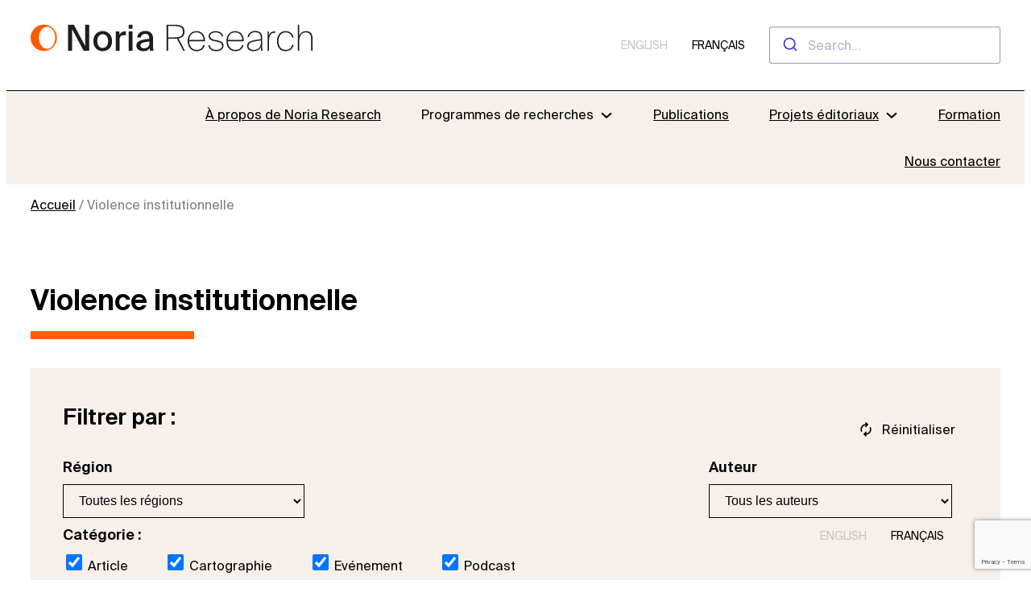

--- FILE ---
content_type: text/html; charset=UTF-8
request_url: https://noria-research.com/fr/tag/violence-institutionnelle/
body_size: 25477
content:
<!DOCTYPE html>
<html lang="fr-FR">
<head>
	<meta charset="UTF-8" />
	<meta name="viewport" content="width=device-width, initial-scale=1" />
<meta name='robots' content='index, follow, max-image-preview:large, max-snippet:-1, max-video-preview:-1' />
	<style>img:is([sizes="auto" i], [sizes^="auto," i]) { contain-intrinsic-size: 3000px 1500px }</style>
	
	<!-- This site is optimized with the Yoast SEO plugin v26.0 - https://yoast.com/wordpress/plugins/seo/ -->
	<link rel="canonical" href="https://noria-research.com/fr/tag/violence-institutionnelle/" />
	<meta property="og:locale" content="fr_FR" />
	<meta property="og:type" content="article" />
	<meta property="og:title" content="Archives des Violence institutionnelle - Noria Research" />
	<meta property="og:url" content="https://noria-research.com/fr/tag/violence-institutionnelle/" />
	<meta property="og:site_name" content="Noria Research" />
	<meta name="twitter:card" content="summary_large_image" />
	<script type="application/ld+json" class="yoast-schema-graph">{"@context":"https://schema.org","@graph":[{"@type":"CollectionPage","@id":"https://noria-research.com/fr/tag/violence-institutionnelle/","url":"https://noria-research.com/fr/tag/violence-institutionnelle/","name":"Archives des Violence institutionnelle - Noria Research","isPartOf":{"@id":"https://noria-research.com/fr/#website"},"primaryImageOfPage":{"@id":"https://noria-research.com/fr/tag/violence-institutionnelle/#primaryimage"},"image":{"@id":"https://noria-research.com/fr/tag/violence-institutionnelle/#primaryimage"},"thumbnailUrl":"https://noria-research.com/wp-content/uploads/2021/07/venezuzla8_ok_ok-1.jpg","breadcrumb":{"@id":"https://noria-research.com/fr/tag/violence-institutionnelle/#breadcrumb"},"inLanguage":"fr-FR"},{"@type":"ImageObject","inLanguage":"fr-FR","@id":"https://noria-research.com/fr/tag/violence-institutionnelle/#primaryimage","url":"https://noria-research.com/wp-content/uploads/2021/07/venezuzla8_ok_ok-1.jpg","contentUrl":"https://noria-research.com/wp-content/uploads/2021/07/venezuzla8_ok_ok-1.jpg","width":1920,"height":2123},{"@type":"BreadcrumbList","@id":"https://noria-research.com/fr/tag/violence-institutionnelle/#breadcrumb","itemListElement":[{"@type":"ListItem","position":1,"name":"Accueil","item":"https://noria-research.com/fr/"},{"@type":"ListItem","position":2,"name":"Violence institutionnelle"}]},{"@type":"WebSite","@id":"https://noria-research.com/fr/#website","url":"https://noria-research.com/fr/","name":"Noria Research","description":"From fieldwork to knowledge","publisher":{"@id":"https://noria-research.com/fr/#organization"},"potentialAction":[{"@type":"SearchAction","target":{"@type":"EntryPoint","urlTemplate":"https://noria-research.com/fr/?s={search_term_string}"},"query-input":{"@type":"PropertyValueSpecification","valueRequired":true,"valueName":"search_term_string"}}],"inLanguage":"fr-FR"},{"@type":"Organization","@id":"https://noria-research.com/fr/#organization","name":"Noria Research","url":"https://noria-research.com/fr/","logo":{"@type":"ImageObject","inLanguage":"fr-FR","@id":"https://noria-research.com/fr/#/schema/logo/image/","url":"https://noria-research.com/wp-content/uploads/2022/10/Noria-research-logo-orange-.png","contentUrl":"https://noria-research.com/wp-content/uploads/2022/10/Noria-research-logo-orange-.png","width":1087,"height":391,"caption":"Noria Research"},"image":{"@id":"https://noria-research.com/fr/#/schema/logo/image/"}}]}</script>
	<!-- / Yoast SEO plugin. -->


<title>Archives des Violence institutionnelle - Noria Research</title>
<link rel="alternate" type="application/rss+xml" title="Noria Research &raquo; Flux" href="https://noria-research.com/fr/feed/" />
<link rel="alternate" type="application/rss+xml" title="Noria Research &raquo; Flux des commentaires" href="https://noria-research.com/fr/comments/feed/" />
<link rel="alternate" type="application/rss+xml" title="Noria Research &raquo; Flux de l’étiquette Violence institutionnelle" href="https://noria-research.com/fr/tag/violence-institutionnelle/feed/" />
<script>
window._wpemojiSettings = {"baseUrl":"https:\/\/s.w.org\/images\/core\/emoji\/16.0.1\/72x72\/","ext":".png","svgUrl":"https:\/\/s.w.org\/images\/core\/emoji\/16.0.1\/svg\/","svgExt":".svg","source":{"concatemoji":"https:\/\/noria-research.com\/wp-includes\/js\/wp-emoji-release.min.js?ver=6.8.3"}};
/*! This file is auto-generated */
!function(s,n){var o,i,e;function c(e){try{var t={supportTests:e,timestamp:(new Date).valueOf()};sessionStorage.setItem(o,JSON.stringify(t))}catch(e){}}function p(e,t,n){e.clearRect(0,0,e.canvas.width,e.canvas.height),e.fillText(t,0,0);var t=new Uint32Array(e.getImageData(0,0,e.canvas.width,e.canvas.height).data),a=(e.clearRect(0,0,e.canvas.width,e.canvas.height),e.fillText(n,0,0),new Uint32Array(e.getImageData(0,0,e.canvas.width,e.canvas.height).data));return t.every(function(e,t){return e===a[t]})}function u(e,t){e.clearRect(0,0,e.canvas.width,e.canvas.height),e.fillText(t,0,0);for(var n=e.getImageData(16,16,1,1),a=0;a<n.data.length;a++)if(0!==n.data[a])return!1;return!0}function f(e,t,n,a){switch(t){case"flag":return n(e,"\ud83c\udff3\ufe0f\u200d\u26a7\ufe0f","\ud83c\udff3\ufe0f\u200b\u26a7\ufe0f")?!1:!n(e,"\ud83c\udde8\ud83c\uddf6","\ud83c\udde8\u200b\ud83c\uddf6")&&!n(e,"\ud83c\udff4\udb40\udc67\udb40\udc62\udb40\udc65\udb40\udc6e\udb40\udc67\udb40\udc7f","\ud83c\udff4\u200b\udb40\udc67\u200b\udb40\udc62\u200b\udb40\udc65\u200b\udb40\udc6e\u200b\udb40\udc67\u200b\udb40\udc7f");case"emoji":return!a(e,"\ud83e\udedf")}return!1}function g(e,t,n,a){var r="undefined"!=typeof WorkerGlobalScope&&self instanceof WorkerGlobalScope?new OffscreenCanvas(300,150):s.createElement("canvas"),o=r.getContext("2d",{willReadFrequently:!0}),i=(o.textBaseline="top",o.font="600 32px Arial",{});return e.forEach(function(e){i[e]=t(o,e,n,a)}),i}function t(e){var t=s.createElement("script");t.src=e,t.defer=!0,s.head.appendChild(t)}"undefined"!=typeof Promise&&(o="wpEmojiSettingsSupports",i=["flag","emoji"],n.supports={everything:!0,everythingExceptFlag:!0},e=new Promise(function(e){s.addEventListener("DOMContentLoaded",e,{once:!0})}),new Promise(function(t){var n=function(){try{var e=JSON.parse(sessionStorage.getItem(o));if("object"==typeof e&&"number"==typeof e.timestamp&&(new Date).valueOf()<e.timestamp+604800&&"object"==typeof e.supportTests)return e.supportTests}catch(e){}return null}();if(!n){if("undefined"!=typeof Worker&&"undefined"!=typeof OffscreenCanvas&&"undefined"!=typeof URL&&URL.createObjectURL&&"undefined"!=typeof Blob)try{var e="postMessage("+g.toString()+"("+[JSON.stringify(i),f.toString(),p.toString(),u.toString()].join(",")+"));",a=new Blob([e],{type:"text/javascript"}),r=new Worker(URL.createObjectURL(a),{name:"wpTestEmojiSupports"});return void(r.onmessage=function(e){c(n=e.data),r.terminate(),t(n)})}catch(e){}c(n=g(i,f,p,u))}t(n)}).then(function(e){for(var t in e)n.supports[t]=e[t],n.supports.everything=n.supports.everything&&n.supports[t],"flag"!==t&&(n.supports.everythingExceptFlag=n.supports.everythingExceptFlag&&n.supports[t]);n.supports.everythingExceptFlag=n.supports.everythingExceptFlag&&!n.supports.flag,n.DOMReady=!1,n.readyCallback=function(){n.DOMReady=!0}}).then(function(){return e}).then(function(){var e;n.supports.everything||(n.readyCallback(),(e=n.source||{}).concatemoji?t(e.concatemoji):e.wpemoji&&e.twemoji&&(t(e.twemoji),t(e.wpemoji)))}))}((window,document),window._wpemojiSettings);
</script>
<link rel='stylesheet' id='wp-block-image-css' href='https://noria-research.com/wp-includes/blocks/image/style.min.css?ver=6.8.3' media='all' />
<style id='wp-block-image-theme-inline-css'>
:root :where(.wp-block-image figcaption){color:#555;font-size:13px;text-align:center}.is-dark-theme :root :where(.wp-block-image figcaption){color:#ffffffa6}.wp-block-image{margin:0 0 1em}
</style>
<style id='wp-block-group-inline-css'>
.wp-block-group{box-sizing:border-box}:where(.wp-block-group.wp-block-group-is-layout-constrained){position:relative}
</style>
<style id='wp-block-group-theme-inline-css'>
:where(.wp-block-group.has-background){padding:1.25em 2.375em}
</style>
<style id='noria-group-inline-css'>
.wp-block-group.is-style-card {
	display: grid !important;
	grid-template-columns: 1fr;
	align-items: stretch !important;
	gap: 2%;
}
.wp-block-group.is-style-card > .wp-block-group:first-child {
	grid-column-start: 1;
}
.wp-block-group.is-style-card > .wp-block-group:last-child {
	grid-column-end: -1;
}

@media (min-width: 850px) {
	.wp-block-group.is-style-card {
		grid-template-columns: 1fr 1fr;
	}
}

@media (min-width: 1100px) {
	.wp-block-group.is-style-card {
		padding: 0 10%;
	}
	.wp-block-group.is-style-card.alignwide {
		padding: 0;
	}
}

@media (max-width: 600px) {
	.wp-block-media-text.is-stacked-on-mobile .wp-block-media-text__media {
		grid-row: 2;
		text-align: center;
	}
	.wp-block-media-text.is-stacked-on-mobile .wp-block-media-text__content {
		grid-row: 1;
	}
	.wp-block-media-text.is-stacked-on-mobile .wp-block-media-text__media img {
		max-height: 100px;
		width: auto;
	}
}

.wp-block-group.is-style-card  .wp-block-group.has-background {
	padding: 1em 2em 1.5em 1em;
}

.wp-block-group.is-style-card .wp-block-media-text.has-media-on-the-right {
	grid-template-columns: auto 24%;
	width: 100%;
}
.rtl .wp-block-group.is-style-card .wp-block-media-text.has-media-on-the-right {
	grid-template-columns: 24% auto !important;
}
.rtl .wp-block-media-text.has-media-on-the-right .wp-block-media-text__content {
	grid-column: 2;
}
.rtl .wp-block-media-text.has-media-on-the-right .wp-block-media-text__media {
	grid-column: 1;
}
.wp-block-group.is-style-card h2.has-text-color > a {
	color: inherit;
	text-decoration: none;
}
.wp-block-group.is-style-card h2.has-text-color > a:hover {
	text-decoration: underline;
}

.wp-block-group.is-style-bordered {
	border: solid 1px;
	flex-basis: 100%;
}

@media (min-width: 600px) {
	.wp-block-group.is-style-bordered {
		flex-basis: 32%;
	}
}

.wp-block-group.is-style-card .wp-block-group:hover,
.wp-block-group.is-style-bordered:hover {
	opacity: 0.6;
}

</style>
<link rel='stylesheet' id='yuto-meilisearch-style-css' href='https://noria-research.com/wp-content/plugins/yuto/build/blocks/autocomplete/style-index.css?ver=0.1.0' media='all' />
<style id='wp-block-navigation-link-inline-css'>
.wp-block-navigation .wp-block-navigation-item__label{overflow-wrap:break-word}.wp-block-navigation .wp-block-navigation-item__description{display:none}.link-ui-tools{border-top:1px solid #f0f0f0;padding:8px}.link-ui-block-inserter{padding-top:8px}.link-ui-block-inserter__back{margin-left:8px;text-transform:uppercase}
</style>
<link rel='stylesheet' id='wp-block-navigation-css' href='https://noria-research.com/wp-includes/blocks/navigation/style.min.css?ver=6.8.3' media='all' />
<link rel='stylesheet' id='noria-navigation-css' href='https://noria-research.com/wp-content/themes/noria-2023/blocks/navigation.css?ver=1.58' media='all' />
<style id='wp-block-template-part-theme-inline-css'>
:root :where(.wp-block-template-part.has-background){margin-bottom:0;margin-top:0;padding:1.25em 2.375em}
</style>
<style id='wp-block-query-title-inline-css'>
.wp-block-query-title{box-sizing:border-box}
</style>
<style id='wp-block-heading-inline-css'>
h1.has-background,h2.has-background,h3.has-background,h4.has-background,h5.has-background,h6.has-background{padding:1.25em 2.375em}h1.has-text-align-left[style*=writing-mode]:where([style*=vertical-lr]),h1.has-text-align-right[style*=writing-mode]:where([style*=vertical-rl]),h2.has-text-align-left[style*=writing-mode]:where([style*=vertical-lr]),h2.has-text-align-right[style*=writing-mode]:where([style*=vertical-rl]),h3.has-text-align-left[style*=writing-mode]:where([style*=vertical-lr]),h3.has-text-align-right[style*=writing-mode]:where([style*=vertical-rl]),h4.has-text-align-left[style*=writing-mode]:where([style*=vertical-lr]),h4.has-text-align-right[style*=writing-mode]:where([style*=vertical-rl]),h5.has-text-align-left[style*=writing-mode]:where([style*=vertical-lr]),h5.has-text-align-right[style*=writing-mode]:where([style*=vertical-rl]),h6.has-text-align-left[style*=writing-mode]:where([style*=vertical-lr]),h6.has-text-align-right[style*=writing-mode]:where([style*=vertical-rl]){rotate:180deg}
</style>
<style id='noria-heading-inline-css'>
h2.wp-block-heading {
	line-height: 40px;
}
.wp-block-heading.is-style-right-arrow:after {
	content: url("data:image/svg+xml; utf8, <svg xmlns='http://www.w3.org/2000/svg' width='24' height='24' viewBox='0 0 24 24'><path fill='black' d='M8.025 22L6.25 20.225L14.475 12L6.25 3.775L8.025 2L18.025 12L8.025 22Z'/></svg>");
	vertical-align: middle;
	margin-left: 20px;
}
.rtl .wp-block-heading.is-style-right-arrow:after {
	margin-right: 20px;
	position: absolute;
	transform: rotate(180deg);
}
.wp-block-heading.is-style-right-arrow.has-white-color:after {
	content: url("data:image/svg+xml; utf8, <svg xmlns='http://www.w3.org/2000/svg' width='24' height='24' viewBox='0 0 24 24'><path fill='white' d='M8.025 22L6.25 20.225L14.475 12L6.25 3.775L8.025 2L18.025 12L8.025 22Z'/></svg>");
}
h2.wp-block-heading > a,
h3.wp-block-heading > a {
	text-decoration: none;
}
h2.wp-block-heading > a:hover,
h3.wp-block-heading > a:hover {
	text-decoration: underline;
}
h2.wp-block-heading.has-link-color:hover {
	opacity: 0.6;
}

</style>
<style id='noria-filters-inline-css'>
.mt-0 {
	margin-top: 0;
}
.wp-block-noria-filters {
	display: flex;
	flex-wrap: wrap;
	justify-content: space-between;
	position: relative;
}
.wp-block-noria-filters > label,
.wp-block-noria-filters > div {
	display: flex;
	flex-direction: column;
	margin-right: 20px;
}
@media (min-width: 781px) {
	.wp-block-noria-filters > div {
		flex-basis: 50%;
	}
}
.wp-block-noria-filters .label {
	font-weight: bold;
	margin: 10px 0;
}
.wp-block-noria-filters .choices {
	display: flex;
	flex-wrap: wrap;
	justify-content: space-between;
	font-size: 16px;
}
.wp-block-noria-filters .choices > * {
	line-height: 2;
}
@media (max-width: 781px) {
	.wp-block-noria-filters .choices > label {
		flex-basis: 100%;
	}
}
.wp-block-noria-filters select {
	padding: 10px 15px;
	background: transparent;
	border: solid 1px var(--wp--preset--color--black);
	min-width: 300px;
}
.wp-block-noria-filters input[type="checkbox"] {
	width: 20px;
	height: 20px;
}
.wp-block-noria-filters > .reset-button {
	position: absolute;
	bottom: 100%;
	right: 0;
	background: transparent;
	border: none;
	padding: 1em;
	cursor: pointer;
	display: flex;
	flex-direction: row;
	align-items: center;
	text-decoration: none;
	font-size: 16px;
	color: black;
}
.wp-block-noria-filters > .reset-button:hover {
	text-decoration: underline;
}
.wp-block-noria-filters > .reset-button:before {
	content: url("data:image/svg+xml; utf8, <svg xmlns='http://www.w3.org/2000/svg' width='20' height='20' viewBox='0 0 20 20'><path fill='currentColor' d='M4.25065 13.375C3.9451 12.8472 3.71593 12.3056 3.56315 11.75C3.41037 11.1945 3.33398 10.625 3.33398 10.0417C3.33398 8.18058 3.97982 6.59725 5.27148 5.29169C6.56315 3.98614 8.13954 3.33336 10.0007 3.33336H10.1465L8.81315 2.00003L9.97982 0.833359L13.3132 4.16669L9.97982 7.50003L8.81315 6.33336L10.1465 5.00003H10.0007C8.61176 5.00003 7.43121 5.48961 6.45898 6.46878C5.48676 7.44794 5.00065 8.63892 5.00065 10.0417C5.00065 10.4028 5.04232 10.757 5.12565 11.1042C5.20898 11.4514 5.33398 11.7917 5.50065 12.125L4.25065 13.375ZM10.0215 19.1667L6.68815 15.8334L10.0215 12.5L11.1882 13.6667L9.85482 15H10.0007C11.3895 15 12.5701 14.5104 13.5423 13.5313C14.5145 12.5521 15.0007 11.3611 15.0007 9.95836C15.0007 9.59725 14.959 9.24308 14.8757 8.89586C14.7923 8.54864 14.6673 8.20836 14.5007 7.87503L15.7507 6.62503C16.0562 7.1528 16.2854 7.69447 16.4382 8.25003C16.5909 8.80558 16.6673 9.37503 16.6673 9.95836C16.6673 11.8195 16.0215 13.4028 14.7298 14.7084C13.4382 16.0139 11.8618 16.6667 10.0007 16.6667H9.85482L11.1882 18L10.0215 19.1667Z'/></svg>");
	margin-right: 10px;
	height: 20px;
}

</style>
<style id='wp-block-post-featured-image-inline-css'>
.wp-block-post-featured-image{margin-left:0;margin-right:0}.wp-block-post-featured-image a{display:block;height:100%}.wp-block-post-featured-image :where(img){box-sizing:border-box;height:auto;max-width:100%;vertical-align:bottom;width:100%}.wp-block-post-featured-image.alignfull img,.wp-block-post-featured-image.alignwide img{width:100%}.wp-block-post-featured-image .wp-block-post-featured-image__overlay.has-background-dim{background-color:#000;inset:0;position:absolute}.wp-block-post-featured-image{position:relative}.wp-block-post-featured-image .wp-block-post-featured-image__overlay.has-background-gradient{background-color:initial}.wp-block-post-featured-image .wp-block-post-featured-image__overlay.has-background-dim-0{opacity:0}.wp-block-post-featured-image .wp-block-post-featured-image__overlay.has-background-dim-10{opacity:.1}.wp-block-post-featured-image .wp-block-post-featured-image__overlay.has-background-dim-20{opacity:.2}.wp-block-post-featured-image .wp-block-post-featured-image__overlay.has-background-dim-30{opacity:.3}.wp-block-post-featured-image .wp-block-post-featured-image__overlay.has-background-dim-40{opacity:.4}.wp-block-post-featured-image .wp-block-post-featured-image__overlay.has-background-dim-50{opacity:.5}.wp-block-post-featured-image .wp-block-post-featured-image__overlay.has-background-dim-60{opacity:.6}.wp-block-post-featured-image .wp-block-post-featured-image__overlay.has-background-dim-70{opacity:.7}.wp-block-post-featured-image .wp-block-post-featured-image__overlay.has-background-dim-80{opacity:.8}.wp-block-post-featured-image .wp-block-post-featured-image__overlay.has-background-dim-90{opacity:.9}.wp-block-post-featured-image .wp-block-post-featured-image__overlay.has-background-dim-100{opacity:1}.wp-block-post-featured-image:where(.alignleft,.alignright){width:100%}
</style>
<style id='wp-block-post-terms-inline-css'>
.wp-block-post-terms{box-sizing:border-box}.wp-block-post-terms .wp-block-post-terms__separator{white-space:pre-wrap}
</style>
<style id='wp-block-site-title-inline-css'>
.wp-block-site-title{box-sizing:border-box}.wp-block-site-title :where(a){color:inherit;font-family:inherit;font-size:inherit;font-style:inherit;font-weight:inherit;letter-spacing:inherit;line-height:inherit;text-decoration:inherit}
</style>
<style id='wp-block-post-title-inline-css'>
.wp-block-post-title{box-sizing:border-box;word-break:break-word}.wp-block-post-title :where(a){display:inline-block;font-family:inherit;font-size:inherit;font-style:inherit;font-weight:inherit;letter-spacing:inherit;line-height:inherit;text-decoration:inherit}
</style>
<style id='wp-block-separator-inline-css'>
@charset "UTF-8";.wp-block-separator{border:none;border-top:2px solid}:root :where(.wp-block-separator.is-style-dots){height:auto;line-height:1;text-align:center}:root :where(.wp-block-separator.is-style-dots):before{color:currentColor;content:"···";font-family:serif;font-size:1.5em;letter-spacing:2em;padding-left:2em}.wp-block-separator.is-style-dots{background:none!important;border:none!important}
</style>
<style id='wp-block-separator-theme-inline-css'>
.wp-block-separator.has-css-opacity{opacity:.4}.wp-block-separator{border:none;border-bottom:2px solid;margin-left:auto;margin-right:auto}.wp-block-separator.has-alpha-channel-opacity{opacity:1}.wp-block-separator:not(.is-style-wide):not(.is-style-dots){width:100px}.wp-block-separator.has-background:not(.is-style-dots){border-bottom:none;height:1px}.wp-block-separator.has-background:not(.is-style-wide):not(.is-style-dots){height:2px}
</style>
<style id='noria-separator-inline-css'>
.wp-block-separator.is-style-wide-with-margin.has-background:not(.is-style-wide):not(.is-style-dots) {
	margin: 40px 0;
	height: 1px;
	width: 100%;
}

.taxonomy-region + .wp-block-separator.is-style-wide + .wp-block-group {
	margin-bottom: 9px;
}

</style>
<style id='wp-block-post-date-inline-css'>
.wp-block-post-date{box-sizing:border-box}
</style>
<style id='wp-block-post-author-inline-css'>
.wp-block-post-author{box-sizing:border-box;display:flex;flex-wrap:wrap}.wp-block-post-author__byline{font-size:.5em;margin-bottom:0;margin-top:0;width:100%}.wp-block-post-author__avatar{margin-right:1em}.wp-block-post-author__bio{font-size:.7em;margin-bottom:.7em}.wp-block-post-author__content{flex-basis:0;flex-grow:1}.wp-block-post-author__name{margin:0}
</style>
<style id='noria-author-inline-css'>
.wp-block-post-author__avatar .avatar {
	border-radius: 100%;
}
.wp-block-post-author .wp-block-post-author__byline {
	font-size: inherit;
	display: inline;
	color: var(--wp--preset--color--dark-grey);
}
.wp-block-post-author__byline:after {
	content: " ";
}
.wp-block-post-author__byline + .wp-block-post-author__name {
	display: inline;
	color: var(--wp--preset--color--dark-grey);
}

/* for svg avatars */
.wp-block-column aside .wp-block-post-author__avatar .wp-user-avatar {
	min-width: 48px;
	height: auto;
}
.archive.author .wp-user-avatar {
	min-width: 50%;
	height: auto;
}

.wp-block-image.is-style-author {
	width: 100%;
	aspect-ratio: 1;
}
.wp-block-image.is-style-author img {
	object-fit: contain;
	width: 100%;
	height: auto;
}
.wp-block-image.is-style-author img[src$=".svg"] {
	padding: 1.5em 1.5em 0;
}

</style>
<style id='wp-block-post-template-inline-css'>
.wp-block-post-template{box-sizing:border-box;list-style:none;margin-bottom:0;margin-top:0;max-width:100%;padding:0}.wp-block-post-template.is-flex-container{display:flex;flex-direction:row;flex-wrap:wrap;gap:1.25em}.wp-block-post-template.is-flex-container>li{margin:0;width:100%}@media (min-width:600px){.wp-block-post-template.is-flex-container.is-flex-container.columns-2>li{width:calc(50% - .625em)}.wp-block-post-template.is-flex-container.is-flex-container.columns-3>li{width:calc(33.33333% - .83333em)}.wp-block-post-template.is-flex-container.is-flex-container.columns-4>li{width:calc(25% - .9375em)}.wp-block-post-template.is-flex-container.is-flex-container.columns-5>li{width:calc(20% - 1em)}.wp-block-post-template.is-flex-container.is-flex-container.columns-6>li{width:calc(16.66667% - 1.04167em)}}@media (max-width:600px){.wp-block-post-template-is-layout-grid.wp-block-post-template-is-layout-grid.wp-block-post-template-is-layout-grid.wp-block-post-template-is-layout-grid{grid-template-columns:1fr}}.wp-block-post-template-is-layout-constrained>li>.alignright,.wp-block-post-template-is-layout-flow>li>.alignright{float:right;margin-inline-end:0;margin-inline-start:2em}.wp-block-post-template-is-layout-constrained>li>.alignleft,.wp-block-post-template-is-layout-flow>li>.alignleft{float:left;margin-inline-end:2em;margin-inline-start:0}.wp-block-post-template-is-layout-constrained>li>.aligncenter,.wp-block-post-template-is-layout-flow>li>.aligncenter{margin-inline-end:auto;margin-inline-start:auto}
</style>
<style id='wp-block-spacer-inline-css'>
.wp-block-spacer{clear:both}
</style>
<style id='wp-block-query-pagination-inline-css'>
.wp-block-query-pagination.is-content-justification-space-between>.wp-block-query-pagination-next:last-of-type{margin-inline-start:auto}.wp-block-query-pagination.is-content-justification-space-between>.wp-block-query-pagination-previous:first-child{margin-inline-end:auto}.wp-block-query-pagination .wp-block-query-pagination-previous-arrow{display:inline-block;margin-right:1ch}.wp-block-query-pagination .wp-block-query-pagination-previous-arrow:not(.is-arrow-chevron){transform:scaleX(1)}.wp-block-query-pagination .wp-block-query-pagination-next-arrow{display:inline-block;margin-left:1ch}.wp-block-query-pagination .wp-block-query-pagination-next-arrow:not(.is-arrow-chevron){transform:scaleX(1)}.wp-block-query-pagination.aligncenter{justify-content:center}
</style>
<link rel='stylesheet' id='noria-query-css' href='https://noria-research.com/wp-content/themes/noria-2023/blocks/query.css?ver=1.58' media='all' />
<style id='wp-block-paragraph-inline-css'>
.is-small-text{font-size:.875em}.is-regular-text{font-size:1em}.is-large-text{font-size:2.25em}.is-larger-text{font-size:3em}.has-drop-cap:not(:focus):first-letter{float:left;font-size:8.4em;font-style:normal;font-weight:100;line-height:.68;margin:.05em .1em 0 0;text-transform:uppercase}body.rtl .has-drop-cap:not(:focus):first-letter{float:none;margin-left:.1em}p.has-drop-cap.has-background{overflow:hidden}:root :where(p.has-background){padding:1.25em 2.375em}:where(p.has-text-color:not(.has-link-color)) a{color:inherit}p.has-text-align-left[style*="writing-mode:vertical-lr"],p.has-text-align-right[style*="writing-mode:vertical-rl"]{rotate:180deg}
</style>
<style id='noria-paragraph-inline-css'>
p.is-style-narrow {
	max-width: 1100px;
}

</style>
<link rel='stylesheet' id='noria-contact-form-css' href='https://noria-research.com/wp-content/themes/noria-2023/blocks/contact-form.css?ver=1.58' media='all' />
<link rel='stylesheet' id='wp-block-social-links-css' href='https://noria-research.com/wp-includes/blocks/social-links/style.min.css?ver=6.8.3' media='all' />
<style id='wp-block-columns-inline-css'>
.wp-block-columns{align-items:normal!important;box-sizing:border-box;display:flex;flex-wrap:wrap!important}@media (min-width:782px){.wp-block-columns{flex-wrap:nowrap!important}}.wp-block-columns.are-vertically-aligned-top{align-items:flex-start}.wp-block-columns.are-vertically-aligned-center{align-items:center}.wp-block-columns.are-vertically-aligned-bottom{align-items:flex-end}@media (max-width:781px){.wp-block-columns:not(.is-not-stacked-on-mobile)>.wp-block-column{flex-basis:100%!important}}@media (min-width:782px){.wp-block-columns:not(.is-not-stacked-on-mobile)>.wp-block-column{flex-basis:0;flex-grow:1}.wp-block-columns:not(.is-not-stacked-on-mobile)>.wp-block-column[style*=flex-basis]{flex-grow:0}}.wp-block-columns.is-not-stacked-on-mobile{flex-wrap:nowrap!important}.wp-block-columns.is-not-stacked-on-mobile>.wp-block-column{flex-basis:0;flex-grow:1}.wp-block-columns.is-not-stacked-on-mobile>.wp-block-column[style*=flex-basis]{flex-grow:0}:where(.wp-block-columns){margin-bottom:1.75em}:where(.wp-block-columns.has-background){padding:1.25em 2.375em}.wp-block-column{flex-grow:1;min-width:0;overflow-wrap:break-word;word-break:break-word}.wp-block-column.is-vertically-aligned-top{align-self:flex-start}.wp-block-column.is-vertically-aligned-center{align-self:center}.wp-block-column.is-vertically-aligned-bottom{align-self:flex-end}.wp-block-column.is-vertically-aligned-stretch{align-self:stretch}.wp-block-column.is-vertically-aligned-bottom,.wp-block-column.is-vertically-aligned-center,.wp-block-column.is-vertically-aligned-top{width:100%}
</style>
<style id='noria-columns-inline-css'>
.wp-block-columns.is-style-team-list .wp-block-column {
	display: flex;
	flex-direction: column;
}

.wp-block-columns.is-style-team-list .wp-block-column > .wp-block-image {
	margin-bottom: 0;
}

.wp-block-columns.is-style-team-list .wp-block-column > .wp-block-group {
	flex-grow: 1;
}

.wp-block-columns.is-style-team-list .wp-block-column .wp-block-separator {
	width: 100%;
}

.wp-block-columns.is-style-team-list h3 > a {
	text-decoration: none;
}
.wp-block-columns.is-style-team-list h3 > a:hover {
	text-decoration: underline;
}

.wp-block-columns.is-style-with-borders {
	border-top: solid 1px;
	border-bottom: solid 1px;
}
.wp-block-columns.is-style-with-borders .wp-block-column {
	border-right: solid 1px;
	padding-left: 30px;
}
.wp-block-columns.is-style-with-borders .wp-block-column:last-child {
	border-right: none;
}
.wp-block-columns.is-style-with-borders .wp-block-column:first-child {
	padding-left: 0;
}

</style>
<style id='wp-emoji-styles-inline-css'>

	img.wp-smiley, img.emoji {
		display: inline !important;
		border: none !important;
		box-shadow: none !important;
		height: 1em !important;
		width: 1em !important;
		margin: 0 0.07em !important;
		vertical-align: -0.1em !important;
		background: none !important;
		padding: 0 !important;
	}
</style>
<link rel='stylesheet' id='wp-block-library-css' href='https://noria-research.com/wp-includes/css/dist/block-library/common.min.css?ver=6.8.3' media='all' />
<link rel='stylesheet' id='noria-style-css' href='https://noria-research.com/wp-content/themes/noria-2023/style.css?ver=1.58' media='all' />
<style id='global-styles-inline-css'>
:root{--wp--preset--aspect-ratio--square: 1;--wp--preset--aspect-ratio--4-3: 4/3;--wp--preset--aspect-ratio--3-4: 3/4;--wp--preset--aspect-ratio--3-2: 3/2;--wp--preset--aspect-ratio--2-3: 2/3;--wp--preset--aspect-ratio--16-9: 16/9;--wp--preset--aspect-ratio--9-16: 9/16;--wp--preset--color--black: #000000;--wp--preset--color--cyan-bluish-gray: #abb8c3;--wp--preset--color--white: #ffffff;--wp--preset--color--pale-pink: #f78da7;--wp--preset--color--vivid-red: #cf2e2e;--wp--preset--color--luminous-vivid-orange: #ff6900;--wp--preset--color--luminous-vivid-amber: #fcb900;--wp--preset--color--light-green-cyan: #7bdcb5;--wp--preset--color--vivid-green-cyan: #00d084;--wp--preset--color--pale-cyan-blue: #8ed1fc;--wp--preset--color--vivid-cyan-blue: #0693e3;--wp--preset--color--vivid-purple: #9b51e0;--wp--preset--color--beige: #F6EFEA;--wp--preset--color--orange: #FF5C00;--wp--preset--color--light-orange: #F7EFEA;--wp--preset--color--light-grey: #C4C4C4;--wp--preset--color--dark-grey: #7E7E7E;--wp--preset--color--program: #FF5C00;--wp--preset--gradient--vivid-cyan-blue-to-vivid-purple: linear-gradient(135deg,rgba(6,147,227,1) 0%,rgb(155,81,224) 100%);--wp--preset--gradient--light-green-cyan-to-vivid-green-cyan: linear-gradient(135deg,rgb(122,220,180) 0%,rgb(0,208,130) 100%);--wp--preset--gradient--luminous-vivid-amber-to-luminous-vivid-orange: linear-gradient(135deg,rgba(252,185,0,1) 0%,rgba(255,105,0,1) 100%);--wp--preset--gradient--luminous-vivid-orange-to-vivid-red: linear-gradient(135deg,rgba(255,105,0,1) 0%,rgb(207,46,46) 100%);--wp--preset--gradient--very-light-gray-to-cyan-bluish-gray: linear-gradient(135deg,rgb(238,238,238) 0%,rgb(169,184,195) 100%);--wp--preset--gradient--cool-to-warm-spectrum: linear-gradient(135deg,rgb(74,234,220) 0%,rgb(151,120,209) 20%,rgb(207,42,186) 40%,rgb(238,44,130) 60%,rgb(251,105,98) 80%,rgb(254,248,76) 100%);--wp--preset--gradient--blush-light-purple: linear-gradient(135deg,rgb(255,206,236) 0%,rgb(152,150,240) 100%);--wp--preset--gradient--blush-bordeaux: linear-gradient(135deg,rgb(254,205,165) 0%,rgb(254,45,45) 50%,rgb(107,0,62) 100%);--wp--preset--gradient--luminous-dusk: linear-gradient(135deg,rgb(255,203,112) 0%,rgb(199,81,192) 50%,rgb(65,88,208) 100%);--wp--preset--gradient--pale-ocean: linear-gradient(135deg,rgb(255,245,203) 0%,rgb(182,227,212) 50%,rgb(51,167,181) 100%);--wp--preset--gradient--electric-grass: linear-gradient(135deg,rgb(202,248,128) 0%,rgb(113,206,126) 100%);--wp--preset--gradient--midnight: linear-gradient(135deg,rgb(2,3,129) 0%,rgb(40,116,252) 100%);--wp--preset--font-size--small: 14px;--wp--preset--font-size--medium: 18px;--wp--preset--font-size--large: 26px;--wp--preset--font-size--x-large: 42px;--wp--preset--font-size--extra-large: 32px;--wp--preset--font-family--suisse-intl: Suisse Intl, sans-serif;--wp--preset--spacing--20: 0.44rem;--wp--preset--spacing--30: 0.67rem;--wp--preset--spacing--40: 1rem;--wp--preset--spacing--50: 1.5rem;--wp--preset--spacing--60: 2.25rem;--wp--preset--spacing--70: 3.38rem;--wp--preset--spacing--80: 5.06rem;--wp--preset--shadow--natural: 6px 6px 9px rgba(0, 0, 0, 0.2);--wp--preset--shadow--deep: 12px 12px 50px rgba(0, 0, 0, 0.4);--wp--preset--shadow--sharp: 6px 6px 0px rgba(0, 0, 0, 0.2);--wp--preset--shadow--outlined: 6px 6px 0px -3px rgba(255, 255, 255, 1), 6px 6px rgba(0, 0, 0, 1);--wp--preset--shadow--crisp: 6px 6px 0px rgba(0, 0, 0, 1);}:root { --wp--style--global--content-size: 1440px;--wp--style--global--wide-size: 1440px; }:where(body) { margin: 0; }.wp-site-blocks > .alignleft { float: left; margin-right: 2em; }.wp-site-blocks > .alignright { float: right; margin-left: 2em; }.wp-site-blocks > .aligncenter { justify-content: center; margin-left: auto; margin-right: auto; }:where(.is-layout-flex){gap: 0.5em;}:where(.is-layout-grid){gap: 0.5em;}.is-layout-flow > .alignleft{float: left;margin-inline-start: 0;margin-inline-end: 2em;}.is-layout-flow > .alignright{float: right;margin-inline-start: 2em;margin-inline-end: 0;}.is-layout-flow > .aligncenter{margin-left: auto !important;margin-right: auto !important;}.is-layout-constrained > .alignleft{float: left;margin-inline-start: 0;margin-inline-end: 2em;}.is-layout-constrained > .alignright{float: right;margin-inline-start: 2em;margin-inline-end: 0;}.is-layout-constrained > .aligncenter{margin-left: auto !important;margin-right: auto !important;}.is-layout-constrained > :where(:not(.alignleft):not(.alignright):not(.alignfull)){max-width: var(--wp--style--global--content-size);margin-left: auto !important;margin-right: auto !important;}.is-layout-constrained > .alignwide{max-width: var(--wp--style--global--wide-size);}body .is-layout-flex{display: flex;}.is-layout-flex{flex-wrap: wrap;align-items: center;}.is-layout-flex > :is(*, div){margin: 0;}body .is-layout-grid{display: grid;}.is-layout-grid > :is(*, div){margin: 0;}body{font-family: var(--wp--preset--font-family--suisse-intl);font-size: 18px;padding-top: 0px;padding-right: 0px;padding-bottom: 0px;padding-left: 0px;}a:where(:not(.wp-element-button)){text-decoration: underline;}:root :where(.wp-element-button, .wp-block-button__link){background-color: #000;border-width: 1px;border-style: solid;color: #fff;font-family: inherit;font-size: inherit;line-height: inherit;padding: calc(0.667em + 2px) calc(1.333em + 2px);text-decoration: none;}:root :where(.wp-element-button:hover, .wp-block-button__link:hover){background-color: #fff;color: #000;}.has-black-color{color: var(--wp--preset--color--black) !important;}.has-cyan-bluish-gray-color{color: var(--wp--preset--color--cyan-bluish-gray) !important;}.has-white-color{color: var(--wp--preset--color--white) !important;}.has-pale-pink-color{color: var(--wp--preset--color--pale-pink) !important;}.has-vivid-red-color{color: var(--wp--preset--color--vivid-red) !important;}.has-luminous-vivid-orange-color{color: var(--wp--preset--color--luminous-vivid-orange) !important;}.has-luminous-vivid-amber-color{color: var(--wp--preset--color--luminous-vivid-amber) !important;}.has-light-green-cyan-color{color: var(--wp--preset--color--light-green-cyan) !important;}.has-vivid-green-cyan-color{color: var(--wp--preset--color--vivid-green-cyan) !important;}.has-pale-cyan-blue-color{color: var(--wp--preset--color--pale-cyan-blue) !important;}.has-vivid-cyan-blue-color{color: var(--wp--preset--color--vivid-cyan-blue) !important;}.has-vivid-purple-color{color: var(--wp--preset--color--vivid-purple) !important;}.has-beige-color{color: var(--wp--preset--color--beige) !important;}.has-orange-color{color: var(--wp--preset--color--orange) !important;}.has-light-orange-color{color: var(--wp--preset--color--light-orange) !important;}.has-light-grey-color{color: var(--wp--preset--color--light-grey) !important;}.has-dark-grey-color{color: var(--wp--preset--color--dark-grey) !important;}.has-program-color{color: var(--wp--preset--color--program) !important;}.has-black-background-color{background-color: var(--wp--preset--color--black) !important;}.has-cyan-bluish-gray-background-color{background-color: var(--wp--preset--color--cyan-bluish-gray) !important;}.has-white-background-color{background-color: var(--wp--preset--color--white) !important;}.has-pale-pink-background-color{background-color: var(--wp--preset--color--pale-pink) !important;}.has-vivid-red-background-color{background-color: var(--wp--preset--color--vivid-red) !important;}.has-luminous-vivid-orange-background-color{background-color: var(--wp--preset--color--luminous-vivid-orange) !important;}.has-luminous-vivid-amber-background-color{background-color: var(--wp--preset--color--luminous-vivid-amber) !important;}.has-light-green-cyan-background-color{background-color: var(--wp--preset--color--light-green-cyan) !important;}.has-vivid-green-cyan-background-color{background-color: var(--wp--preset--color--vivid-green-cyan) !important;}.has-pale-cyan-blue-background-color{background-color: var(--wp--preset--color--pale-cyan-blue) !important;}.has-vivid-cyan-blue-background-color{background-color: var(--wp--preset--color--vivid-cyan-blue) !important;}.has-vivid-purple-background-color{background-color: var(--wp--preset--color--vivid-purple) !important;}.has-beige-background-color{background-color: var(--wp--preset--color--beige) !important;}.has-orange-background-color{background-color: var(--wp--preset--color--orange) !important;}.has-light-orange-background-color{background-color: var(--wp--preset--color--light-orange) !important;}.has-light-grey-background-color{background-color: var(--wp--preset--color--light-grey) !important;}.has-dark-grey-background-color{background-color: var(--wp--preset--color--dark-grey) !important;}.has-program-background-color{background-color: var(--wp--preset--color--program) !important;}.has-black-border-color{border-color: var(--wp--preset--color--black) !important;}.has-cyan-bluish-gray-border-color{border-color: var(--wp--preset--color--cyan-bluish-gray) !important;}.has-white-border-color{border-color: var(--wp--preset--color--white) !important;}.has-pale-pink-border-color{border-color: var(--wp--preset--color--pale-pink) !important;}.has-vivid-red-border-color{border-color: var(--wp--preset--color--vivid-red) !important;}.has-luminous-vivid-orange-border-color{border-color: var(--wp--preset--color--luminous-vivid-orange) !important;}.has-luminous-vivid-amber-border-color{border-color: var(--wp--preset--color--luminous-vivid-amber) !important;}.has-light-green-cyan-border-color{border-color: var(--wp--preset--color--light-green-cyan) !important;}.has-vivid-green-cyan-border-color{border-color: var(--wp--preset--color--vivid-green-cyan) !important;}.has-pale-cyan-blue-border-color{border-color: var(--wp--preset--color--pale-cyan-blue) !important;}.has-vivid-cyan-blue-border-color{border-color: var(--wp--preset--color--vivid-cyan-blue) !important;}.has-vivid-purple-border-color{border-color: var(--wp--preset--color--vivid-purple) !important;}.has-beige-border-color{border-color: var(--wp--preset--color--beige) !important;}.has-orange-border-color{border-color: var(--wp--preset--color--orange) !important;}.has-light-orange-border-color{border-color: var(--wp--preset--color--light-orange) !important;}.has-light-grey-border-color{border-color: var(--wp--preset--color--light-grey) !important;}.has-dark-grey-border-color{border-color: var(--wp--preset--color--dark-grey) !important;}.has-program-border-color{border-color: var(--wp--preset--color--program) !important;}.has-vivid-cyan-blue-to-vivid-purple-gradient-background{background: var(--wp--preset--gradient--vivid-cyan-blue-to-vivid-purple) !important;}.has-light-green-cyan-to-vivid-green-cyan-gradient-background{background: var(--wp--preset--gradient--light-green-cyan-to-vivid-green-cyan) !important;}.has-luminous-vivid-amber-to-luminous-vivid-orange-gradient-background{background: var(--wp--preset--gradient--luminous-vivid-amber-to-luminous-vivid-orange) !important;}.has-luminous-vivid-orange-to-vivid-red-gradient-background{background: var(--wp--preset--gradient--luminous-vivid-orange-to-vivid-red) !important;}.has-very-light-gray-to-cyan-bluish-gray-gradient-background{background: var(--wp--preset--gradient--very-light-gray-to-cyan-bluish-gray) !important;}.has-cool-to-warm-spectrum-gradient-background{background: var(--wp--preset--gradient--cool-to-warm-spectrum) !important;}.has-blush-light-purple-gradient-background{background: var(--wp--preset--gradient--blush-light-purple) !important;}.has-blush-bordeaux-gradient-background{background: var(--wp--preset--gradient--blush-bordeaux) !important;}.has-luminous-dusk-gradient-background{background: var(--wp--preset--gradient--luminous-dusk) !important;}.has-pale-ocean-gradient-background{background: var(--wp--preset--gradient--pale-ocean) !important;}.has-electric-grass-gradient-background{background: var(--wp--preset--gradient--electric-grass) !important;}.has-midnight-gradient-background{background: var(--wp--preset--gradient--midnight) !important;}.has-small-font-size{font-size: var(--wp--preset--font-size--small) !important;}.has-medium-font-size{font-size: var(--wp--preset--font-size--medium) !important;}.has-large-font-size{font-size: var(--wp--preset--font-size--large) !important;}.has-x-large-font-size{font-size: var(--wp--preset--font-size--x-large) !important;}.has-extra-large-font-size{font-size: var(--wp--preset--font-size--extra-large) !important;}.has-suisse-intl-font-family{font-family: var(--wp--preset--font-family--suisse-intl) !important;}.wp-block-gallery.has-nested-images.columns-3 figure.wp-block-image {
  flex-grow: 0;
}
:where(.wp-block-post-template.is-layout-flex){gap: 1.25em;}:where(.wp-block-post-template.is-layout-grid){gap: 1.25em;}
:where(.wp-block-columns.is-layout-flex){gap: 2em;}:where(.wp-block-columns.is-layout-grid){gap: 2em;}
</style>
<style id='core-block-supports-inline-css'>
.wp-container-core-group-is-layout-3d213aab{justify-content:space-between;}.wp-container-core-group-is-layout-ad2f72ca{flex-wrap:nowrap;}.wp-container-core-group-is-layout-0dfbf163{flex-wrap:nowrap;justify-content:space-between;}.wp-container-core-navigation-is-layout-765c4724{justify-content:flex-end;}.wp-container-core-group-is-layout-977fa2bb{justify-content:flex-end;}.wp-elements-95d1d5d87a409dfcb7b6e4c5021f8269 a:where(:not(.wp-element-button)){color:var(--wp--preset--color--white);}.wp-elements-1c2ee1c28516952df80b30df07526130 a:where(:not(.wp-element-button)){color:var(--wp--preset--color--black);}.wp-elements-9d30b08d7e7dc8b84270d8e42c537ba6 a:where(:not(.wp-element-button)){color:var(--wp--preset--color--dark-grey);}.wp-elements-0d7641485c08572b1858f42576ef9dc1 a:where(:not(.wp-element-button)){color:var(--wp--preset--color--dark-grey);}.wp-container-core-post-template-is-layout-2fc57c17{grid-template-columns:repeat(3, minmax(0, 1fr));}.wp-container-core-navigation-is-layout-8cf370e7{flex-direction:column;align-items:flex-start;}.wp-container-core-group-is-layout-8cf370e7{flex-direction:column;align-items:flex-start;}.wp-container-core-columns-is-layout-9d6595d7{flex-wrap:nowrap;}
</style>
<style id='wp-block-template-skip-link-inline-css'>

		.skip-link.screen-reader-text {
			border: 0;
			clip-path: inset(50%);
			height: 1px;
			margin: -1px;
			overflow: hidden;
			padding: 0;
			position: absolute !important;
			width: 1px;
			word-wrap: normal !important;
		}

		.skip-link.screen-reader-text:focus {
			background-color: #eee;
			clip-path: none;
			color: #444;
			display: block;
			font-size: 1em;
			height: auto;
			left: 5px;
			line-height: normal;
			padding: 15px 23px 14px;
			text-decoration: none;
			top: 5px;
			width: auto;
			z-index: 100000;
		}
</style>
<link rel='stylesheet' id='contact-form-7-css' href='https://noria-research.com/wp-content/plugins/contact-form-7/includes/css/styles.css?ver=5.7.7' media='all' />
<link rel='stylesheet' id='wp_mailjet_form_builder_widget-widget-front-styles-css' href='https://noria-research.com/wp-content/plugins/mailjet-for-wordpress/src/widgetformbuilder/css/front-widget.css?ver=6.1.3' media='all' />
<script src="https://noria-research.com/wp-includes/js/dist/vendor/react.min.js?ver=18.3.1.1" id="react-js"></script>
<script src="https://noria-research.com/wp-includes/js/dist/hooks.min.js?ver=4d63a3d491d11ffd8ac6" id="wp-hooks-js"></script>
<script src="https://noria-research.com/wp-includes/js/dist/i18n.min.js?ver=5e580eb46a90c2b997e6" id="wp-i18n-js"></script>
<script id="wp-i18n-js-after">
wp.i18n.setLocaleData( { 'text direction\u0004ltr': [ 'ltr' ] } );
</script>
<script src="https://noria-research.com/wp-includes/js/dist/vendor/wp-polyfill.min.js?ver=3.15.0" id="wp-polyfill-js"></script>
<script src="https://noria-research.com/wp-includes/js/dist/url.min.js?ver=c2964167dfe2477c14ea" id="wp-url-js"></script>
<script id="wp-api-fetch-js-translations">
( function( domain, translations ) {
	var localeData = translations.locale_data[ domain ] || translations.locale_data.messages;
	localeData[""].domain = domain;
	wp.i18n.setLocaleData( localeData, domain );
} )( "default", {"translation-revision-date":"2025-07-16 08:25:45+0000","generator":"GlotPress\/4.0.1","domain":"messages","locale_data":{"messages":{"":{"domain":"messages","plural-forms":"nplurals=2; plural=n > 1;","lang":"fr"},"You are probably offline.":["Vous \u00eates probablement hors ligne."],"Media upload failed. If this is a photo or a large image, please scale it down and try again.":["Le t\u00e9l\u00e9versement du m\u00e9dia a \u00e9chou\u00e9. S\u2019il s\u2019agit d\u2019une photo ou d\u2019une grande image, veuillez la redimensionner puis r\u00e9essayer."],"The response is not a valid JSON response.":["La r\u00e9ponse n\u2019est pas une r\u00e9ponse JSON valide."],"An unknown error occurred.":["Une erreur inconnue s\u2019est produite."]}},"comment":{"reference":"wp-includes\/js\/dist\/api-fetch.js"}} );
</script>
<script src="https://noria-research.com/wp-includes/js/dist/api-fetch.min.js?ver=3623a576c78df404ff20" id="wp-api-fetch-js"></script>
<script id="wp-api-fetch-js-after">
wp.apiFetch.use( wp.apiFetch.createRootURLMiddleware( "https://noria-research.com/wp-json/" ) );
wp.apiFetch.nonceMiddleware = wp.apiFetch.createNonceMiddleware( "782c2e1bd4" );
wp.apiFetch.use( wp.apiFetch.nonceMiddleware );
wp.apiFetch.use( wp.apiFetch.mediaUploadMiddleware );
wp.apiFetch.nonceEndpoint = "https://noria-research.com/wp-admin/admin-ajax.php?action=rest-nonce";
</script>
<script src="https://noria-research.com/wp-includes/js/dist/vendor/react-dom.min.js?ver=18.3.1.1" id="react-dom-js"></script>
<script src="https://noria-research.com/wp-includes/js/dist/vendor/react-jsx-runtime.min.js?ver=18.3.1" id="react-jsx-runtime-js"></script>
<script src="https://noria-research.com/wp-includes/js/dist/dom-ready.min.js?ver=f77871ff7694fffea381" id="wp-dom-ready-js"></script>
<script id="wp-a11y-js-translations">
( function( domain, translations ) {
	var localeData = translations.locale_data[ domain ] || translations.locale_data.messages;
	localeData[""].domain = domain;
	wp.i18n.setLocaleData( localeData, domain );
} )( "default", {"translation-revision-date":"2025-07-16 08:25:45+0000","generator":"GlotPress\/4.0.1","domain":"messages","locale_data":{"messages":{"":{"domain":"messages","plural-forms":"nplurals=2; plural=n > 1;","lang":"fr"},"Notifications":["Notifications"]}},"comment":{"reference":"wp-includes\/js\/dist\/a11y.js"}} );
</script>
<script src="https://noria-research.com/wp-includes/js/dist/a11y.min.js?ver=3156534cc54473497e14" id="wp-a11y-js"></script>
<script src="https://noria-research.com/wp-includes/js/dist/deprecated.min.js?ver=e1f84915c5e8ae38964c" id="wp-deprecated-js"></script>
<script src="https://noria-research.com/wp-includes/js/dist/dom.min.js?ver=80bd57c84b45cf04f4ce" id="wp-dom-js"></script>
<script src="https://noria-research.com/wp-includes/js/dist/escape-html.min.js?ver=6561a406d2d232a6fbd2" id="wp-escape-html-js"></script>
<script src="https://noria-research.com/wp-includes/js/dist/element.min.js?ver=a4eeeadd23c0d7ab1d2d" id="wp-element-js"></script>
<script src="https://noria-research.com/wp-includes/js/dist/is-shallow-equal.min.js?ver=e0f9f1d78d83f5196979" id="wp-is-shallow-equal-js"></script>
<script id="wp-keycodes-js-translations">
( function( domain, translations ) {
	var localeData = translations.locale_data[ domain ] || translations.locale_data.messages;
	localeData[""].domain = domain;
	wp.i18n.setLocaleData( localeData, domain );
} )( "default", {"translation-revision-date":"2025-07-16 08:25:45+0000","generator":"GlotPress\/4.0.1","domain":"messages","locale_data":{"messages":{"":{"domain":"messages","plural-forms":"nplurals=2; plural=n > 1;","lang":"fr"},"Tilde":["Tilde"],"Backtick":["Retour arri\u00e8re"],"Period":["P\u00e9riode"],"Comma":["Virgule"]}},"comment":{"reference":"wp-includes\/js\/dist\/keycodes.js"}} );
</script>
<script src="https://noria-research.com/wp-includes/js/dist/keycodes.min.js?ver=034ff647a54b018581d3" id="wp-keycodes-js"></script>
<script src="https://noria-research.com/wp-includes/js/dist/priority-queue.min.js?ver=9c21c957c7e50ffdbf48" id="wp-priority-queue-js"></script>
<script src="https://noria-research.com/wp-includes/js/dist/compose.min.js?ver=84bcf832a5c99203f3db" id="wp-compose-js"></script>
<script src="https://noria-research.com/wp-includes/js/dist/vendor/moment.min.js?ver=2.30.1" id="moment-js"></script>
<script id="moment-js-after">
moment.updateLocale( 'fr_FR', {"months":["janvier","f\u00e9vrier","mars","avril","mai","juin","juillet","ao\u00fbt","septembre","octobre","novembre","d\u00e9cembre"],"monthsShort":["Jan","F\u00e9v","Mar","Avr","Mai","Juin","Juil","Ao\u00fbt","Sep","Oct","Nov","D\u00e9c"],"weekdays":["dimanche","lundi","mardi","mercredi","jeudi","vendredi","samedi"],"weekdaysShort":["dim","lun","mar","mer","jeu","ven","sam"],"week":{"dow":1},"longDateFormat":{"LT":"G \\h i \\m\\i\\n","LTS":null,"L":null,"LL":"j F Y","LLL":"d F Y G\\hi","LLLL":null}} );
</script>
<script src="https://noria-research.com/wp-includes/js/dist/date.min.js?ver=85ff222add187a4e358f" id="wp-date-js"></script>
<script id="wp-date-js-after">
wp.date.setSettings( {"l10n":{"locale":"fr_FR","months":["janvier","f\u00e9vrier","mars","avril","mai","juin","juillet","ao\u00fbt","septembre","octobre","novembre","d\u00e9cembre"],"monthsShort":["Jan","F\u00e9v","Mar","Avr","Mai","Juin","Juil","Ao\u00fbt","Sep","Oct","Nov","D\u00e9c"],"weekdays":["dimanche","lundi","mardi","mercredi","jeudi","vendredi","samedi"],"weekdaysShort":["dim","lun","mar","mer","jeu","ven","sam"],"meridiem":{"am":"am","pm":"pm","AM":"AM","PM":"PM"},"relative":{"future":"Dans %s","past":"il y a %s","s":"une seconde","ss":"%d secondes","m":"une minute","mm":"%d minutes","h":"une heure","hh":"%d heures","d":"un jour","dd":"%d jours","M":"un mois","MM":"%d mois","y":"une ann\u00e9e","yy":"%d\u00a0ans"},"startOfWeek":1},"formats":{"time":"G \\h i \\m\\i\\n","date":"j F Y","datetime":"d F Y G\\hi","datetimeAbbreviated":"d F Y G\\hi"},"timezone":{"offset":0,"offsetFormatted":"0","string":"","abbr":""}} );
</script>
<script src="https://noria-research.com/wp-includes/js/dist/html-entities.min.js?ver=2cd3358363e0675638fb" id="wp-html-entities-js"></script>
<script src="https://noria-research.com/wp-includes/js/dist/primitives.min.js?ver=aef2543ab60c8c9bb609" id="wp-primitives-js"></script>
<script src="https://noria-research.com/wp-includes/js/dist/private-apis.min.js?ver=0f8478f1ba7e0eea562b" id="wp-private-apis-js"></script>
<script src="https://noria-research.com/wp-includes/js/dist/redux-routine.min.js?ver=8bb92d45458b29590f53" id="wp-redux-routine-js"></script>
<script src="https://noria-research.com/wp-includes/js/dist/data.min.js?ver=fe6c4835cd00e12493c3" id="wp-data-js"></script>
<script id="wp-data-js-after">
( function() {
	var userId = 0;
	var storageKey = "WP_DATA_USER_" + userId;
	wp.data
		.use( wp.data.plugins.persistence, { storageKey: storageKey } );
} )();
</script>
<script id="wp-rich-text-js-translations">
( function( domain, translations ) {
	var localeData = translations.locale_data[ domain ] || translations.locale_data.messages;
	localeData[""].domain = domain;
	wp.i18n.setLocaleData( localeData, domain );
} )( "default", {"translation-revision-date":"2025-07-16 08:25:45+0000","generator":"GlotPress\/4.0.1","domain":"messages","locale_data":{"messages":{"":{"domain":"messages","plural-forms":"nplurals=2; plural=n > 1;","lang":"fr"},"%s applied.":["%s appliqu\u00e9."],"%s removed.":["%s retir\u00e9."]}},"comment":{"reference":"wp-includes\/js\/dist\/rich-text.js"}} );
</script>
<script src="https://noria-research.com/wp-includes/js/dist/rich-text.min.js?ver=74178fc8c4d67d66f1a8" id="wp-rich-text-js"></script>
<script src="https://noria-research.com/wp-includes/js/dist/warning.min.js?ver=ed7c8b0940914f4fe44b" id="wp-warning-js"></script>
<script id="wp-components-js-translations">
( function( domain, translations ) {
	var localeData = translations.locale_data[ domain ] || translations.locale_data.messages;
	localeData[""].domain = domain;
	wp.i18n.setLocaleData( localeData, domain );
} )( "default", {"translation-revision-date":"2025-07-16 08:25:45+0000","generator":"GlotPress\/4.0.1","domain":"messages","locale_data":{"messages":{"":{"domain":"messages","plural-forms":"nplurals=2; plural=n > 1;","lang":"fr"},"December":["d\u00e9cembre"],"November":["novembre"],"October":["octobre"],"September":["septembre"],"August":["ao\u00fbt"],"July":["juillet"],"June":["juin"],"May":["mai"],"April":["avril"],"March":["mars"],"February":["f\u00e9vrier"],"January":["janvier"],"input control\u0004Show %s":["Afficher %s"],"Border color picker. The currently selected color has a value of \"%s\".":["S\u00e9lecteur de couleur de bordure. La couleur actuellement s\u00e9lectionn\u00e9e a pour valeur \u00ab\u00a0%s\u00a0\u00bb."],"Border color picker. The currently selected color is called \"%1$s\" and has a value of \"%2$s\".":["S\u00e9lecteur de couleur de bordure. La couleur actuellement s\u00e9lectionn\u00e9e est nomm\u00e9e \u00ab\u00a0%1$s\u00a0\u00bb et a pour valeur \u00ab\u00a0%2$s\u00a0\u00bb."],"Border color and style picker. The currently selected color has a value of \"%s\".":["S\u00e9lecteur de couleur de bordure et de style. La couleur actuellement s\u00e9lectionn\u00e9e a pour valeur \u00ab\u00a0%s\u00a0\u00bb."],"Border color and style picker. The currently selected color has a value of \"%1$s\". The currently selected style is \"%2$s\".":["S\u00e9lecteur de couleur de bordure et de style. La couleur actuellement s\u00e9lectionn\u00e9e a pour valeur \u00ab\u00a0%1$s\u00a0\u00bb. Le style s\u00e9lectionn\u00e9 est \u00ab\u00a0%2$s\u00a0\u00bb."],"Border color and style picker. The currently selected color is called \"%1$s\" and has a value of \"%2$s\".":["S\u00e9lecteur de couleur de bordure et de style. La couleur actuellement s\u00e9lectionn\u00e9e est nomm\u00e9e \u00ab\u00a0%1$s\u00a0\u00bb et a pour valeur \u00ab\u00a0%2$s\u00a0\u00bb."],"Border color and style picker. The currently selected color is called \"%1$s\" and has a value of \"%2$s\". The currently selected style is \"%3$s\".":["S\u00e9lecteur de couleur de bordure et de style. La couleur actuellement s\u00e9lectionn\u00e9e est nomm\u00e9e \u00ab\u00a0%1$s\u00a0\u00bb et a pour valeur \u00ab\u00a0%2$s\u00a0\u00bb. Le style s\u00e9lectionn\u00e9 est \u00ab\u00a0%3$s\u00a0\u00bb."],"%s items selected":["%s \u00e9l\u00e9ments s\u00e9lectionn\u00e9s"],"Select AM or PM":["S\u00e9lectionner AM ou PM"],"Select an item":["S\u00e9lectionnez un \u00e9l\u00e9ment"],"No items found":["Aucun \u00e9l\u00e9ment trouv\u00e9"],"Remove color: %s":["Retirer la couleur\u00a0: %s"],"authors\u0004All":["Tous"],"categories\u0004All":["Toutes"],"Edit: %s":["Modifier\u00a0: %s"],"Left and right sides":["C\u00f4t\u00e9s gauche et droit"],"Top and bottom sides":["C\u00f4t\u00e9s haut et bas"],"Right side":["C\u00f4t\u00e9 droit"],"Left side":["C\u00f4t\u00e9 gauche"],"Bottom side":["C\u00f4t\u00e9 bas"],"Top side":["C\u00f4t\u00e9 haut"],"Large viewport largest dimension (lvmax)":["Dimension maximale de la grande zone d\u2019affichage (lvmax)"],"Small viewport largest dimension (svmax)":["Dimension maximale de la petite zone d\u2019affichage (svmax)"],"Dynamic viewport largest dimension (dvmax)":["Dimension maximale de la zone d\u2019affichage dynamique (dvmax)"],"Dynamic viewport smallest dimension (dvmin)":["Dimension minimale de la zone d\u2019affichage dynamique (dvmin)"],"Dynamic viewport width or height (dvb)":["Largeur ou hauteur de la zone d\u2019affichage dynamique (dvb)"],"Dynamic viewport width or height (dvi)":["Largeur ou hauteur de la zone d\u2019affichage dynamique (dvi)"],"Dynamic viewport height (dvh)":["Hauteur de la zone d\u2019affichage dynamique (dvh)"],"Dynamic viewport width (dvw)":["Largeur de la zone d\u2019affichage dynamique (dvw)"],"Large viewport smallest dimension (lvmin)":["Dimension minimale de la grande zone d\u2019affichage (lvmin)"],"Large viewport width or height (lvb)":["Largeur ou hauteur de la grande zone d\u2019affichage (lvb)"],"Large viewport width or height (lvi)":["Largeur ou hauteur de la grande zone d\u2019affichage (lvi)"],"Large viewport height (lvh)":["Hauteur de la grande zone d\u2019affichage (lvh)"],"Large viewport width (lvw)":["Largeur de la grande zone d\u2019affichage (lvw)"],"Small viewport smallest dimension (svmin)":["Dimension minimale de la petite zone d\u2019affichage (svmin)"],"Small viewport width or height (svb)":["Largeur ou hauteur de la petite zone d\u2019affichage (svb)"],"Viewport smallest size in the block direction (svb)":["Taille la plus petite de la fen\u00eatre d\u2019affichage dans le sens du bloc (svb)"],"Small viewport width or height (svi)":["Largeur ou hauteur de la petite zone d\u2019affichage (svi)"],"Viewport smallest size in the inline direction (svi)":["Taille la plus petite de la fen\u00eatre d\u2019affichage dans le sens de la ligne (svi)"],"Small viewport height (svh)":["Hauteur de la petite zone d\u2019affichage (svh)"],"Small viewport width (svw)":["Largeur de la petite zone d\u2019affichage (svw)"],"No color selected":["Aucune couleur s\u00e9lectionn\u00e9e"],"Notice":["Notification"],"Error notice":["Notification d\u2019erreur"],"Information notice":["Notification d\u2019information"],"Warning notice":["Notification d\u2019avertissement"],"Focal point top position":["Position sup\u00e9rieure du point de focalisation"],"Focal point left position":["Point de focalisation \u00e0 gauche"],"Scrollable section":["Section d\u00e9filante"],"Initial %d result loaded. Type to filter all available results. Use up and down arrow keys to navigate.":["Le premier r\u00e9sultat a \u00e9t\u00e9 charg\u00e9. Saisissez du texte pour filtrer les r\u00e9sultats disponibles. Utilisez les fl\u00e8ches haut et bas pour naviguer parmi les r\u00e9sultats.","Les %d premiers r\u00e9sultats ont \u00e9t\u00e9 charg\u00e9s. Saisissez du texte pour filtrer les r\u00e9sultats disponibles. Utilisez les fl\u00e8ches haut et bas pour naviguer parmi les r\u00e9sultats."],"Extra Extra Large":["Tr\u00e8s tr\u00e8s grand"],"Show details":["Afficher les d\u00e9tails"],"Decrement":["D\u00e9cr\u00e9menter"],"Increment":["Incr\u00e9menter"],"All options reset":["R\u00e9initialiser toutes les options"],"All options are currently hidden":["Toutes les options sont actuellement cach\u00e9es"],"%s is now visible":["%s est \u00e0 pr\u00e9sent visible"],"%s hidden and reset to default":["%s cach\u00e9 et r\u00e9initialis\u00e9 \u00e0 sa valeur par d\u00e9faut"],"%s reset to default":["%s r\u00e9initialis\u00e9 \u00e0 sa valeur par d\u00e9faut"],"XXL":["XXL"],"XL":["XL"],"L":["L"],"M":["M"],"S":["S"],"Unset":["Non d\u00e9fini"],"%1$s. Selected":["%1$s. s\u00e9lectionn\u00e9"],"%1$s. Selected. There is %2$d event":["%1$s. s\u00e9lectionn\u00e9. Il y a %2$d\u00a0\u00e9v\u00e8nement","%1$s. s\u00e9lectionn\u00e9s. Il y a %2$d\u00a0\u00e9v\u00e9nements"],"View next month":["Voir le mois suivant"],"View previous month":["Voir le mois pr\u00e9c\u00e9dent"],"Border color and style picker":["S\u00e9lecteur de couleur et style de bordure"],"Loading \u2026":["Chargement\u2026"],"All sides":["Tous les c\u00f4t\u00e9s"],"Bottom border":["Bordure inf\u00e9rieure"],"Right border":["Bordure droite"],"Left border":["Bordure gauche"],"Top border":["Bordure sup\u00e9rieure"],"Border color picker.":["S\u00e9lecteur de couleur de bordure."],"Border color and style picker.":["S\u00e9lecteur de couleur et style de bordure."],"Custom color picker. The currently selected color is called \"%1$s\" and has a value of \"%2$s\".":["S\u00e9lecteur de couleurs personnalis\u00e9es. La couleur actuellement s\u00e9lectionn\u00e9e se nomme \u00ab\u00a0%1$s\u00a0\u00bb et a une valeur de \u00ab\u00a0%2$s\u00a0\u00bb."],"Link sides":["Lier les c\u00f4t\u00e9s"],"Unlink sides":["Dissocier les c\u00f4t\u00e9s"],"Reset all":["Tout r\u00e9initialiser"],"Button label to reveal tool panel options\u0004%s options":["Options de %s"],"Hide and reset %s":["Masquer et r\u00e9initialiser %s"],"Reset %s":["R\u00e9initialiser \u00ab\u00a0%s\u00a0\u00bb"],"Search %s":["Rechercher %s"],"Set custom size":["D\u00e9finir une taille personnalis\u00e9e"],"Use size preset":["Utiliser une taille pr\u00e9d\u00e9finie"],"Currently selected font size: %s":["Taille de la police actuellement s\u00e9lectionn\u00e9e\u00a0: %s"],"Highlights":["Mises en \u00e9vidence"],"Size of a UI element\u0004Extra Large":["Tr\u00e8s grand"],"Size of a UI element\u0004Large":["Grand"],"Size of a UI element\u0004Medium":["Moyen"],"Size of a UI element\u0004Small":["Petit"],"Size of a UI element\u0004None":["Aucune"],"Currently selected: %s":["Actuellement s\u00e9lectionn\u00e9\u00a0: %s"],"Reset colors":["R\u00e9initialiser les couleurs"],"Reset gradient":["R\u00e9initialiser le d\u00e9grad\u00e9"],"Remove all colors":["Retirer toutes les couleurs"],"Remove all gradients":["Retirer tous les d\u00e9grad\u00e9s"],"Color options":["Options de couleur"],"Gradient options":["Options de d\u00e9grad\u00e9"],"Add color":["Ajouter une couleur"],"Add gradient":["Ajouter un d\u00e9grad\u00e9"],"Gradient name":["Nom du d\u00e9grad\u00e9"],"Color %s":["Couleur %s"],"Color format":["Format de couleur"],"Hex color":["Couleur hexad\u00e9cimale"],"Invalid item":["\u00c9l\u00e9ment non valide"],"Shadows":["Ombres"],"Duotone: %s":["Duotone\u00a0: %s"],"Duotone code: %s":["Code de duotone\u00a0: %s"],"%1$s. There is %2$d event":["%1$s. Il y a %2$d \u00e9v\u00e9nement.","%1$s. Il y a %2$d \u00e9v\u00e9nements."],"Relative to root font size (rem)\u0004rems":["rems"],"Relative to parent font size (em)\u0004ems":["ems"],"Points (pt)":["Points (pt)"],"Picas (pc)":["Picas (pc)"],"Inches (in)":["Pouces (in)"],"Millimeters (mm)":["Millim\u00e8tres (mm)"],"Centimeters (cm)":["Centim\u00e8tres (cm)"],"x-height of the font (ex)":["x-height de la police (ex)"],"Width of the zero (0) character (ch)":["Largeur du caract\u00e8re (ch) z\u00e9ro (0)"],"Viewport largest dimension (vmax)":["Plus grande taille de la largeur d\u2019\u00e9cran (vmax)"],"Viewport smallest dimension (vmin)":["Plus petite taille de la largeur d\u2019\u00e9cran (vmin)"],"Percent (%)":["Pourcentage (%)"],"Border width":["Largeur de bordure"],"Dotted":["Pointill\u00e9"],"Dashed":["Tiret"],"Viewport height (vh)":["Hauteur de la fen\u00eatre (vh)"],"Viewport width (vw)":["Largeur de la fen\u00eatre (vw)"],"Relative to root font size (rem)":["Par rapport \u00e0 la taille de police racine (rem)"],"Relative to parent font size (em)":["Par rapport \u00e0 la taille de police parente (em)"],"Pixels (px)":["Pixels (px)"],"Percentage (%)":["Pourcentage (%)"],"Close search":["Fermer la recherche"],"Search in %s":["Rechercher dans %s"],"Select unit":["S\u00e9lectionner l\u2019unit\u00e9"],"Radial":["Radial"],"Linear":["Lin\u00e9aire"],"Media preview":["Aper\u00e7u du m\u00e9dia"],"Coordinated Universal Time":["Temps universel coordonn\u00e9"],"Color name":["Nom de la couleur"],"Reset search":["R\u00e9initialiser la recherche"],"Box Control":["Contr\u00f4le de la bo\u00eete"],"Alignment Matrix Control":["Contr\u00f4le de la matrice d\u2019alignement"],"Bottom Center":["En bas au centre"],"Center Right":["Centr\u00e9 \u00e0 droite"],"Center Left":["Centr\u00e9 \u00e0 gauche"],"Top Center":["En haut au centre"],"Solid":["Unie"],"Finish":["Termin\u00e9"],"Page %1$d of %2$d":["Page %1$d sur %2$d"],"Guide controls":["Contr\u00f4leurs de guide"],"Gradient: %s":["Gradient\u00a0: %s"],"Gradient code: %s":["Code de d\u00e9grad\u00e9\u00a0: %s"],"Remove Control Point":["Retirer le point de contr\u00f4le"],"Use your left or right arrow keys or drag and drop with the mouse to change the gradient position. Press the button to change the color or remove the control point.":["Utiliser les touches gauche ou droite ou glisser puis d\u00e9poser avec la souris pour modifier la position du d\u00e9grad\u00e9. Appuyer sur le bouton pour changer la couleur ou retirer le point de contr\u00f4le."],"Gradient control point at position %1$s%% with color code %2$s.":["Point de contr\u00f4le du d\u00e9grad\u00e9 \u00e0 la position %1$s\u00a0%% avec le code couleur %2$s."],"Extra Large":["Tr\u00e8s grand"],"Small":["Petite"],"Angle":["Angle"],"Separate with commas or the Enter key.":["S\u00e9parez avec une virgule ou avec la touche entr\u00e9e."],"Separate with commas, spaces, or the Enter key.":["S\u00e9parez avec une virgule, un espace, ou avec la touche entr\u00e9e."],"Copied!":["Copi\u00e9\u00a0!"],"%d result found.":["%d r\u00e9sultat trouv\u00e9.","%d r\u00e9sultats trouv\u00e9s."],"Number of items":["Nombre d\u2019\u00e9l\u00e9ments"],"Category":["Cat\u00e9gorie"],"Z \u2192 A":["Z \t A"],"A \u2192 Z":["A \t Z"],"Oldest to newest":["Des plus anciens aux plus r\u00e9cents"],"Newest to oldest":["Des plus r\u00e9cents aux plus anciens"],"Order by":["Ordonner par"],"Dismiss this notice":["Ignorer cette notification"],"%1$s (%2$s of %3$s)":["%1$s (%2$s sur %3$s)"],"Remove item":["Retirer l\u2019\u00e9l\u00e9ment"],"Item removed.":["\u00c9l\u00e9ment retir\u00e9."],"Item added.":["\u00c9l\u00e9ment ajout\u00e9."],"Add item":["Ajouter un \u00e9l\u00e9ment"],"Reset":["R\u00e9initialiser "],"(opens in a new tab)":["(ouvre un nouvel onglet)"],"Minutes":["Minutes"],"Color code: %s":["Code couleur\u00a0: %s"],"Custom color picker":["S\u00e9lecteur de couleur personnalis\u00e9e"],"No results.":["Aucun r\u00e9sultat."],"%d result found, use up and down arrow keys to navigate.":["%d r\u00e9sultat trouv\u00e9, vous pouvez naviguer avec les touches haut et bas.","%d r\u00e9sultats trouv\u00e9s, vous pouvez naviguer avec les touches haut et bas."],"Time":["Heure"],"Day":["Jour"],"Month":["Mois"],"Date":["Date"],"Hours":["Horaires"],"Item selected.":["\u00c9l\u00e9ment s\u00e9lectionn\u00e9."],"Previous":["Pr\u00e9c\u00e9dent"],"Year":["Ann\u00e9e"],"Custom Size":["Taille personnalis\u00e9e"],"Back":["Retour"],"Style":["Style"],"Large":["Grande"],"Drop files to upload":["D\u00e9posez vos fichiers pour les t\u00e9l\u00e9verser"],"Clear":["Effacer"],"Mixed":["Mixte"],"Custom":["Personnalis\u00e9e"],"Next":["Suivant"],"PM":["PM"],"AM":["AM"],"Bottom Right":["En bas \u00e0 droite"],"Bottom Left":["En bas \u00e0 gauche"],"Top Right":["En haut \u00e0 droite"],"Top Left":["En haut \u00e0 gauche"],"Type":["Type"],"Top":["Haut"],"Copy":["Copier"],"Font size":["Taille de police"],"Calendar":["Calendrier"],"No results found.":["Aucun r\u00e9sultat."],"Default":["Par d\u00e9faut"],"Close":["Fermer"],"Search":["Rechercher"],"OK":["OK"],"Size":["Taille"],"Medium":["Moyenne"],"Center":["Centre"],"Left":["Gauche"],"Cancel":["Annuler"],"Done":["Termin\u00e9"],"None":["Aucun"],"Categories":["Cat\u00e9gories"],"Author":["Auteur\/autrice"]}},"comment":{"reference":"wp-includes\/js\/dist\/components.js"}} );
</script>
<script src="https://noria-research.com/wp-includes/js/dist/components.min.js?ver=865f2ec3b5f5195705e0" id="wp-components-js"></script>
<script src="https://noria-research.com/wp-includes/js/dist/notices.min.js?ver=673a68a7ac2f556ed50b" id="wp-notices-js"></script>
<script id="yuto-meilisearch-view-script-js-extra">
var yutoViewData = {"searchAPIKey":"6d5ee278706a428bc0ada2d03ab882c7807c0dee79fc97591bf06b3877ccc36c","host":"https:\/\/search.noria-research.com\/"};
</script>
<script src="https://noria-research.com/wp-content/plugins/yuto/build/blocks/autocomplete/view.js?ver=a10399ca57d0af94adea" id="yuto-meilisearch-view-script-js" defer data-wp-strategy="defer"></script>
<script src="https://noria-research.com/wp-content/themes/noria-2023/blocks/filters/build/view.js?ver=3e8835660e0dca4a3b43" id="noria-filters-script-js"></script>
<script src="https://noria-research.com/wp-content/themes/noria-2023/blocks/navigation.js?ver=1.58" id="noria-navigation-js"></script>
<script src="https://noria-research.com/wp-content/themes/noria-2023/blocks/query.js?ver=1.58" id="noria-query-js"></script>
<script src="https://noria-research.com/wp-includes/js/jquery/jquery.min.js?ver=3.7.1" id="jquery-core-js"></script>
<script src="https://noria-research.com/wp-includes/js/jquery/jquery-migrate.min.js?ver=3.4.1" id="jquery-migrate-js"></script>
<link rel="https://api.w.org/" href="https://noria-research.com/wp-json/" /><link rel="alternate" title="JSON" type="application/json" href="https://noria-research.com/wp-json/wp/v2/tags/3159" /><link rel="EditURI" type="application/rsd+xml" title="RSD" href="https://noria-research.com/xmlrpc.php?rsd" />
<meta name="generator" content="WordPress 6.8.3" />

		<!-- GA Google Analytics @ https://m0n.co/ga -->
		<script>
			(function(i,s,o,g,r,a,m){i['GoogleAnalyticsObject']=r;i[r]=i[r]||function(){
			(i[r].q=i[r].q||[]).push(arguments)},i[r].l=1*new Date();a=s.createElement(o),
			m=s.getElementsByTagName(o)[0];a.async=1;a.src=g;m.parentNode.insertBefore(a,m)
			})(window,document,'script','https://www.google-analytics.com/analytics.js','ga');
			ga('create', ' G-1EGW6MTRTE', 'auto');
			ga('send', 'pageview');
		</script>

	<script type="importmap" id="wp-importmap">
{"imports":{"@wordpress\/interactivity":"https:\/\/noria-research.com\/wp-includes\/js\/dist\/script-modules\/interactivity\/index.min.js?ver=55aebb6e0a16726baffb"}}
</script>
<script type="module" src="https://noria-research.com/wp-includes/js/dist/script-modules/block-library/navigation/view.min.js?ver=61572d447d60c0aa5240" id="@wordpress/block-library/navigation/view-js-module"></script>
<script type="module" src="https://noria-research.com/wp-content/themes/noria-2023/blocks/gallery.js?ver=1.58" id="@noria/gallery-js-module"></script>
<link rel="modulepreload" href="https://noria-research.com/wp-includes/js/dist/script-modules/interactivity/index.min.js?ver=55aebb6e0a16726baffb" id="@wordpress/interactivity-js-modulepreload"><style class='wp-fonts-local'>
@font-face{font-family:"Suisse Intl";font-style:normal;font-weight:400;font-display:fallback;src:url('https://noria-research.com/wp-content/themes/noria-2023/fonts/suisseintl-regular.woff2') format('woff2');font-stretch:normal;}
@font-face{font-family:"Suisse Intl";font-style:bold;font-weight:600;font-display:fallback;src:url('https://noria-research.com/wp-content/themes/noria-2023/fonts/suisseintl-semibold.woff2') format('woff2');font-stretch:normal;}
</style>
<link rel="icon" href="https://noria-research.com/wp-content/uploads/2023/12/cropped-Noria-research-logo-orange-simple-1-1-32x32.png" sizes="32x32" />
<link rel="icon" href="https://noria-research.com/wp-content/uploads/2023/12/cropped-Noria-research-logo-orange-simple-1-1-192x192.png" sizes="192x192" />
<link rel="apple-touch-icon" href="https://noria-research.com/wp-content/uploads/2023/12/cropped-Noria-research-logo-orange-simple-1-1-180x180.png" />
<meta name="msapplication-TileImage" content="https://noria-research.com/wp-content/uploads/2023/12/cropped-Noria-research-logo-orange-simple-1-1-270x270.png" />
</head>

<body class="archive tag tag-violence-institutionnelle tag-3159 wp-custom-logo wp-embed-responsive wp-theme-noria-2023">

<div class="wp-site-blocks"><header class="wp-block-template-part">
<div class="wp-block-group top is-content-justification-space-between is-nowrap is-layout-flex wp-container-core-group-is-layout-0dfbf163 wp-block-group-is-layout-flex">
	
	<div class="wp-block-group alignwide is-content-justification-space-between is-layout-flex wp-container-core-group-is-layout-3d213aab wp-block-group-is-layout-flex">
		
		<figure class="wp-block-image size-large">
			<a href="/">
				<img decoding="async" src="/wp-content/themes/noria-2023/img/logo-noria-research.svg" alt="Noria Research"/>
			</a>
		</figure>
		
	</div>
	
	
	<div class="wp-block-group is-nowrap is-layout-flex wp-container-core-group-is-layout-ad2f72ca wp-block-group-is-layout-flex">
		<ul class="wp-block-polylang-language-switcher">
	<li class="lang-item lang-item-21 lang-item-en no-translation lang-item-first"><a lang="en-US" hreflang="en-US" href="https://noria-research.com/">English</a></li>
	<li class="lang-item lang-item-18 lang-item-fr current-lang"><a lang="fr-FR" hreflang="fr-FR" href="https://noria-research.com/fr/tag/violence-institutionnelle/" aria-current="true">Français</a></li>
</ul>

		
		<div data-autocomplete-attributes="{&quot;enabledIndices&quot;:[&quot;post&quot;,&quot;page&quot;],&quot;placeholder&quot;:&quot;Search...&quot;,&quot;autoFocus&quot;:false,&quot;openOnFocus&quot;:false,&quot;resultsPanelPlacement&quot;:&quot;end&quot;}" class="wp-block-yuto-meilisearch"></div>
		
	</div>
	
</div>



<div class="wp-block-group main-nav has-beige-background-color has-background is-content-justification-right is-layout-flex wp-container-core-group-is-layout-977fa2bb wp-block-group-is-layout-flex">
	
	<div class="wp-block-group alignwide is-content-justification-space-between is-layout-flex wp-container-core-group-is-layout-3d213aab wp-block-group-is-layout-flex">
		<nav style="font-size:16px;" class="has-background has-beige-background-color is-responsive items-justified-right primary wp-block-navigation is-content-justification-right is-layout-flex wp-container-core-navigation-is-layout-765c4724 wp-block-navigation-is-layout-flex has-classic-menu has-classic-menu-location--primary" aria-label="Main français Main français" 
		 data-wp-interactive="core/navigation" data-wp-context='{"overlayOpenedBy":{"click":false,"hover":false,"focus":false},"type":"overlay","roleAttribute":"","ariaLabel":"Menu"}'><button aria-haspopup="dialog" aria-label="Ouvrir le menu" class="wp-block-navigation__responsive-container-open" 
				data-wp-on-async--click="actions.openMenuOnClick"
				data-wp-on--keydown="actions.handleMenuKeydown"
			><svg width="24" height="24" xmlns="http://www.w3.org/2000/svg" viewBox="0 0 24 24" aria-hidden="true" focusable="false"><rect x="4" y="7.5" width="16" height="1.5" /><rect x="4" y="15" width="16" height="1.5" /></svg></button>
				<div class="wp-block-navigation__responsive-container"  id="modal-1" 
				data-wp-class--has-modal-open="state.isMenuOpen"
				data-wp-class--is-menu-open="state.isMenuOpen"
				data-wp-watch="callbacks.initMenu"
				data-wp-on--keydown="actions.handleMenuKeydown"
				data-wp-on-async--focusout="actions.handleMenuFocusout"
				tabindex="-1"
			>
					<div class="wp-block-navigation__responsive-close" tabindex="-1">
						<div class="wp-block-navigation__responsive-dialog" 
				data-wp-bind--aria-modal="state.ariaModal"
				data-wp-bind--aria-label="state.ariaLabel"
				data-wp-bind--role="state.roleAttribute"
			>
							<button aria-label="Fermer le menu" class="wp-block-navigation__responsive-container-close" 
				data-wp-on-async--click="actions.closeMenuOnClick"
			><svg xmlns="http://www.w3.org/2000/svg" viewBox="0 0 24 24" width="24" height="24" aria-hidden="true" focusable="false"><path d="m13.06 12 6.47-6.47-1.06-1.06L12 10.94 5.53 4.47 4.47 5.53 10.94 12l-6.47 6.47 1.06 1.06L12 13.06l6.47 6.47 1.06-1.06L13.06 12Z"></path></svg></button>
							<div class="wp-block-navigation__responsive-container-content" 
				data-wp-watch="callbacks.focusFirstElement"
			 id="modal-1-content">
								<ul style="font-size:16px;" class="wp-block-navigation__container has-background has-beige-background-color is-responsive items-justified-right primary wp-block-navigation" aria-label="Main français"><li style="font-size: 16px;" class=" wp-block-navigation-item  menu-item menu-item-type-post_type menu-item-object-page wp-block-navigation-link"><a class="wp-block-navigation-item__content"  href="https://noria-research.com/fr/a-propos/" title=""><span class="wp-block-navigation-item__label">À propos de Noria Research</span></a></li><li data-wp-context="{ &quot;submenuOpenedBy&quot;: { &quot;click&quot;: false, &quot;hover&quot;: false, &quot;focus&quot;: false }, &quot;type&quot;: &quot;submenu&quot;, &quot;modal&quot;: null }" data-wp-interactive="core/navigation" data-wp-on--focusout="actions.handleMenuFocusout" data-wp-on--keydown="actions.handleMenuKeydown" data-wp-watch="callbacks.initMenu" tabindex="-1" style="font-size: 16px;" class="wp-block-navigation-item has-child open-on-click svg-maps menu-item menu-item-type-post_type menu-item-object-page wp-block-navigation-submenu"><button data-wp-bind--aria-expanded="state.isMenuOpen" data-wp-on-async--click="actions.toggleMenuOnClick" aria-label="Sous-menu Programmes de recherches" class="wp-block-navigation-item__content wp-block-navigation-submenu__toggle" ><span class="wp-block-navigation-item__label">Programmes de recherches</span></button><span class="wp-block-navigation__submenu-icon"><svg xmlns="http://www.w3.org/2000/svg" width="12" height="12" viewBox="0 0 12 12" fill="none" aria-hidden="true" focusable="false"><path d="M1.50002 4L6.00002 8L10.5 4" stroke-width="1.5"></path></svg></span><ul data-wp-on-async--focus="actions.openMenuOnFocus" class="wp-block-navigation__submenu-container svg-maps menu-item menu-item-type-post_type menu-item-object-page wp-block-navigation-submenu"><li data-wp-context="{ &quot;submenuOpenedBy&quot;: { &quot;click&quot;: false, &quot;hover&quot;: false, &quot;focus&quot;: false }, &quot;type&quot;: &quot;submenu&quot;, &quot;modal&quot;: null }" data-wp-interactive="core/navigation" data-wp-on--focusout="actions.handleMenuFocusout" data-wp-on--keydown="actions.handleMenuKeydown" data-wp-watch="callbacks.initMenu" tabindex="-1" style="font-size: 16px;" class="wp-block-navigation-item has-child open-on-click  menu-item menu-item-type-custom menu-item-object-custom wp-block-navigation-submenu"><button data-wp-bind--aria-expanded="state.isMenuOpen" data-wp-on-async--click="actions.toggleMenuOnClick" aria-label="Sous-menu Moyen Orient et Afrique du Nord" class="wp-block-navigation-item__content wp-block-navigation-submenu__toggle" ><span class="wp-block-navigation-item__label">Moyen Orient et Afrique du Nord</span></button><span class="wp-block-navigation__submenu-icon"><svg xmlns="http://www.w3.org/2000/svg" width="12" height="12" viewBox="0 0 12 12" fill="none" aria-hidden="true" focusable="false"><path d="M1.50002 4L6.00002 8L10.5 4" stroke-width="1.5"></path></svg></span><ul data-wp-on-async--focus="actions.openMenuOnFocus" class="wp-block-navigation__submenu-container  menu-item menu-item-type-custom menu-item-object-custom wp-block-navigation-submenu"><li style="font-size: 16px;" class=" wp-block-navigation-item  menu-item menu-item-type-custom menu-item-object-custom wp-block-navigation-link"><a class="wp-block-navigation-item__content"  href="https://noria-research.com/mena/fr" title=""><span class="wp-block-navigation-item__label">Présentation du programme</span></a></li><li style="font-size: 16px;" class=" wp-block-navigation-item  menu-item menu-item-type-custom menu-item-object-custom wp-block-navigation-link"><a class="wp-block-navigation-item__content"  href="https://noria-research.com/mena/fr/programme-afrique-du-nord-moyen-orient/" title=""><span class="wp-block-navigation-item__label">À propos</span></a></li><li style="font-size: 16px;" class=" wp-block-navigation-item  menu-item menu-item-type-custom menu-item-object-custom wp-block-navigation-link"><a class="wp-block-navigation-item__content"  href="https://noria-research.com/mena/fr/publications-fr/" title=""><span class="wp-block-navigation-item__label">Publications</span></a></li><li style="font-size: 16px;" class=" wp-block-navigation-item  menu-item menu-item-type-custom menu-item-object-custom wp-block-navigation-link"><a class="wp-block-navigation-item__content"  href="https://noria-research.com/contact-us/?recipient=I%20want%20to%20reach%20MENA%27s%20program" title=""><span class="wp-block-navigation-item__label">Nous contacter</span></a></li><li style="font-size: 16px;" class=" wp-block-navigation-item svg-map-mena menu-item menu-item-type-custom menu-item-object-custom wp-block-navigation-link"><a class="wp-block-navigation-item__content"  href="#" title=""><span class="wp-block-navigation-item__label">svg-map-mena</span></a></li></ul></li><li data-wp-context="{ &quot;submenuOpenedBy&quot;: { &quot;click&quot;: false, &quot;hover&quot;: false, &quot;focus&quot;: false }, &quot;type&quot;: &quot;submenu&quot;, &quot;modal&quot;: null }" data-wp-interactive="core/navigation" data-wp-on--focusout="actions.handleMenuFocusout" data-wp-on--keydown="actions.handleMenuKeydown" data-wp-watch="callbacks.initMenu" tabindex="-1" style="font-size: 16px;" class="wp-block-navigation-item has-child open-on-click  menu-item menu-item-type-custom menu-item-object-custom wp-block-navigation-submenu"><button data-wp-bind--aria-expanded="state.isMenuOpen" data-wp-on-async--click="actions.toggleMenuOnClick" aria-label="Sous-menu Mexique et Amérique Centrale" class="wp-block-navigation-item__content wp-block-navigation-submenu__toggle" ><span class="wp-block-navigation-item__label">Mexique et Amérique Centrale</span></button><span class="wp-block-navigation__submenu-icon"><svg xmlns="http://www.w3.org/2000/svg" width="12" height="12" viewBox="0 0 12 12" fill="none" aria-hidden="true" focusable="false"><path d="M1.50002 4L6.00002 8L10.5 4" stroke-width="1.5"></path></svg></span><ul data-wp-on-async--focus="actions.openMenuOnFocus" class="wp-block-navigation__submenu-container  menu-item menu-item-type-custom menu-item-object-custom wp-block-navigation-submenu"><li style="font-size: 16px;" class=" wp-block-navigation-item  menu-item menu-item-type-custom menu-item-object-custom wp-block-navigation-link"><a class="wp-block-navigation-item__content"  href="https://noria-research.com/mxac/fr" title=""><span class="wp-block-navigation-item__label">Présentation du programme</span></a></li><li style="font-size: 16px;" class=" wp-block-navigation-item  menu-item menu-item-type-custom menu-item-object-custom wp-block-navigation-link"><a class="wp-block-navigation-item__content"  href="https://noria-research.com/mxac/fr/manifesto/" title=""><span class="wp-block-navigation-item__label">À propos</span></a></li><li style="font-size: 16px;" class=" wp-block-navigation-item  menu-item menu-item-type-custom menu-item-object-custom wp-block-navigation-link"><a class="wp-block-navigation-item__content"  href="https://noria-research.com/mxac/fr/publications-fr/" title=""><span class="wp-block-navigation-item__label">Publications</span></a></li><li style="font-size: 16px;" class=" wp-block-navigation-item  menu-item menu-item-type-custom menu-item-object-custom wp-block-navigation-link"><a class="wp-block-navigation-item__content"  href="https://noria-research.com/contact-us/?recipient=I%20want%20to%20reach%20Mexico%20and%20Central%20America%20program" title=""><span class="wp-block-navigation-item__label">Nous contacter</span></a></li><li style="font-size: 16px;" class=" wp-block-navigation-item svg-map-mxca menu-item menu-item-type-custom menu-item-object-custom wp-block-navigation-link"><a class="wp-block-navigation-item__content"  href="#" title=""><span class="wp-block-navigation-item__label">svg-map-mxca</span></a></li></ul></li><li data-wp-context="{ &quot;submenuOpenedBy&quot;: { &quot;click&quot;: false, &quot;hover&quot;: false, &quot;focus&quot;: false }, &quot;type&quot;: &quot;submenu&quot;, &quot;modal&quot;: null }" data-wp-interactive="core/navigation" data-wp-on--focusout="actions.handleMenuFocusout" data-wp-on--keydown="actions.handleMenuKeydown" data-wp-watch="callbacks.initMenu" tabindex="-1" style="font-size: 16px;" class="wp-block-navigation-item has-child open-on-click  menu-item menu-item-type-custom menu-item-object-custom wp-block-navigation-submenu"><button data-wp-bind--aria-expanded="state.isMenuOpen" data-wp-on-async--click="actions.toggleMenuOnClick" aria-label="Sous-menu Asie du sud" class="wp-block-navigation-item__content wp-block-navigation-submenu__toggle" ><span class="wp-block-navigation-item__label">Asie du sud</span></button><span class="wp-block-navigation__submenu-icon"><svg xmlns="http://www.w3.org/2000/svg" width="12" height="12" viewBox="0 0 12 12" fill="none" aria-hidden="true" focusable="false"><path d="M1.50002 4L6.00002 8L10.5 4" stroke-width="1.5"></path></svg></span><ul data-wp-on-async--focus="actions.openMenuOnFocus" class="wp-block-navigation__submenu-container  menu-item menu-item-type-custom menu-item-object-custom wp-block-navigation-submenu"><li style="font-size: 16px;" class=" wp-block-navigation-item  menu-item menu-item-type-custom menu-item-object-custom wp-block-navigation-link"><a class="wp-block-navigation-item__content"  href="https://noria-research.com/south-asia/fr" title=""><span class="wp-block-navigation-item__label">Présentation du programme</span></a></li><li style="font-size: 16px;" class=" wp-block-navigation-item  menu-item menu-item-type-custom menu-item-object-custom wp-block-navigation-link"><a class="wp-block-navigation-item__content"  href="https://noria-research.com/south-asia/fr/about/" title=""><span class="wp-block-navigation-item__label">À propos</span></a></li><li style="font-size: 16px;" class=" wp-block-navigation-item  menu-item menu-item-type-custom menu-item-object-custom wp-block-navigation-link"><a class="wp-block-navigation-item__content"  href="https://noria-research.com/south-asia/fr/publications-fr/" title=""><span class="wp-block-navigation-item__label">Publications</span></a></li><li style="font-size: 16px;" class=" wp-block-navigation-item  menu-item menu-item-type-custom menu-item-object-custom wp-block-navigation-link"><a class="wp-block-navigation-item__content"  href="https://noria-research.com/contact-us/?recipient=I%20want%20to%20reach%20South%20Asia%20program" title=""><span class="wp-block-navigation-item__label">Nous contacter</span></a></li><li style="font-size: 16px;" class=" wp-block-navigation-item svg-map-asia menu-item menu-item-type-custom menu-item-object-custom wp-block-navigation-link"><a class="wp-block-navigation-item__content"  href="#" title=""><span class="wp-block-navigation-item__label">svg-map-asia</span></a></li></ul></li><li data-wp-context="{ &quot;submenuOpenedBy&quot;: { &quot;click&quot;: false, &quot;hover&quot;: false, &quot;focus&quot;: false }, &quot;type&quot;: &quot;submenu&quot;, &quot;modal&quot;: null }" data-wp-interactive="core/navigation" data-wp-on--focusout="actions.handleMenuFocusout" data-wp-on--keydown="actions.handleMenuKeydown" data-wp-watch="callbacks.initMenu" tabindex="-1" style="font-size: 16px;" class="wp-block-navigation-item has-child open-on-click  menu-item menu-item-type-custom menu-item-object-custom wp-block-navigation-submenu"><button data-wp-bind--aria-expanded="state.isMenuOpen" data-wp-on-async--click="actions.toggleMenuOnClick" aria-label="Sous-menu Turquie" class="wp-block-navigation-item__content wp-block-navigation-submenu__toggle" ><span class="wp-block-navigation-item__label">Turquie</span></button><span class="wp-block-navigation__submenu-icon"><svg xmlns="http://www.w3.org/2000/svg" width="12" height="12" viewBox="0 0 12 12" fill="none" aria-hidden="true" focusable="false"><path d="M1.50002 4L6.00002 8L10.5 4" stroke-width="1.5"></path></svg></span><ul data-wp-on-async--focus="actions.openMenuOnFocus" class="wp-block-navigation__submenu-container  menu-item menu-item-type-custom menu-item-object-custom wp-block-navigation-submenu"><li style="font-size: 16px;" class=" wp-block-navigation-item  menu-item menu-item-type-custom menu-item-object-custom wp-block-navigation-link"><a class="wp-block-navigation-item__content"  href="https://noria-research.com/turkey-program/fr" title=""><span class="wp-block-navigation-item__label">Présentation du programme</span></a></li><li style="font-size: 16px;" class=" wp-block-navigation-item  menu-item menu-item-type-custom menu-item-object-custom wp-block-navigation-link"><a class="wp-block-navigation-item__content"  href="https://noria-research.com/turkey-program/fr/a-propos-du-programme-turquie/" title=""><span class="wp-block-navigation-item__label">À propos</span></a></li><li style="font-size: 16px;" class=" wp-block-navigation-item  menu-item menu-item-type-custom menu-item-object-custom wp-block-navigation-link"><a class="wp-block-navigation-item__content"  href="https://noria-research.com/turkey-program/fr/publications-fr/" title=""><span class="wp-block-navigation-item__label">Publications</span></a></li><li style="font-size: 16px;" class=" wp-block-navigation-item  menu-item menu-item-type-custom menu-item-object-custom wp-block-navigation-link"><a class="wp-block-navigation-item__content"  href="https://noria-research.com/contact-us/?recipient=I%20want%20to%20reach%20T%C3%BCrkiye%20program" title=""><span class="wp-block-navigation-item__label">Nous contacter</span></a></li><li style="font-size: 16px;" class=" wp-block-navigation-item svg-map-turkey menu-item menu-item-type-custom menu-item-object-custom wp-block-navigation-link"><a class="wp-block-navigation-item__content"  href="#" title=""><span class="wp-block-navigation-item__label">svg-map-turkey</span></a></li></ul></li><li data-wp-context="{ &quot;submenuOpenedBy&quot;: { &quot;click&quot;: false, &quot;hover&quot;: false, &quot;focus&quot;: false }, &quot;type&quot;: &quot;submenu&quot;, &quot;modal&quot;: null }" data-wp-interactive="core/navigation" data-wp-on--focusout="actions.handleMenuFocusout" data-wp-on--keydown="actions.handleMenuKeydown" data-wp-watch="callbacks.initMenu" tabindex="-1" style="font-size: 16px;" class="wp-block-navigation-item has-child open-on-click  menu-item menu-item-type-custom menu-item-object-custom wp-block-navigation-submenu"><button data-wp-bind--aria-expanded="state.isMenuOpen" data-wp-on-async--click="actions.toggleMenuOnClick" aria-label="Sous-menu Afriques" class="wp-block-navigation-item__content wp-block-navigation-submenu__toggle" ><span class="wp-block-navigation-item__label">Afriques</span></button><span class="wp-block-navigation__submenu-icon"><svg xmlns="http://www.w3.org/2000/svg" width="12" height="12" viewBox="0 0 12 12" fill="none" aria-hidden="true" focusable="false"><path d="M1.50002 4L6.00002 8L10.5 4" stroke-width="1.5"></path></svg></span><ul data-wp-on-async--focus="actions.openMenuOnFocus" class="wp-block-navigation__submenu-container  menu-item menu-item-type-custom menu-item-object-custom wp-block-navigation-submenu"><li style="font-size: 16px;" class=" wp-block-navigation-item  menu-item menu-item-type-custom menu-item-object-custom wp-block-navigation-link"><a class="wp-block-navigation-item__content"  href="https://noria-research.com/africas/fr/" title=""><span class="wp-block-navigation-item__label">Présentation du programme</span></a></li><li style="font-size: 16px;" class=" wp-block-navigation-item  menu-item menu-item-type-custom menu-item-object-custom wp-block-navigation-link"><a class="wp-block-navigation-item__content"  href="https://noria-research.com/africas/fr/a-propos-du-programme-afriques/" title=""><span class="wp-block-navigation-item__label">À propos</span></a></li><li style="font-size: 16px;" class=" wp-block-navigation-item  menu-item menu-item-type-custom menu-item-object-custom wp-block-navigation-link"><a class="wp-block-navigation-item__content"  href="https://noria-research.com/africas/fr/publications-fr/" title=""><span class="wp-block-navigation-item__label">Publications</span></a></li><li style="font-size: 16px;" class=" wp-block-navigation-item  menu-item menu-item-type-custom menu-item-object-custom wp-block-navigation-link"><a class="wp-block-navigation-item__content"  href="https://noria-research.com/contact-us/?recipient=I%20want%20to%20reach%20Africas%20program" title=""><span class="wp-block-navigation-item__label">Nous contacter</span></a></li><li style="font-size: 16px;" class=" wp-block-navigation-item svg-map-africas menu-item menu-item-type-custom menu-item-object-custom wp-block-navigation-link"><a class="wp-block-navigation-item__content"  href="#" title=""><span class="wp-block-navigation-item__label">svg-map-africas</span></a></li></ul></li></ul></li><li style="font-size: 16px;" class=" wp-block-navigation-item  menu-item menu-item-type-post_type menu-item-object-page wp-block-navigation-link"><a class="wp-block-navigation-item__content"  href="https://noria-research.com/fr/publications-fr/" title=""><span class="wp-block-navigation-item__label">Publications</span></a></li><li data-wp-context="{ &quot;submenuOpenedBy&quot;: { &quot;click&quot;: false, &quot;hover&quot;: false, &quot;focus&quot;: false }, &quot;type&quot;: &quot;submenu&quot;, &quot;modal&quot;: null }" data-wp-interactive="core/navigation" data-wp-on--focusout="actions.handleMenuFocusout" data-wp-on--keydown="actions.handleMenuKeydown" data-wp-watch="callbacks.initMenu" tabindex="-1" style="font-size: 16px;" class="wp-block-navigation-item has-child open-on-hover-click simple-submenu menu-item menu-item-type-post_type menu-item-object-page wp-block-navigation-submenu"><a class="wp-block-navigation-item__content" href="https://noria-research.com/fr/projets-editoriaux/" title=""><span class="wp-block-navigation-item__label">Projets éditoriaux</span></a><button data-wp-bind--aria-expanded="state.isMenuOpen" data-wp-on-async--click="actions.toggleMenuOnClick" aria-label="Sous-menu Projets éditoriaux" class="wp-block-navigation__submenu-icon wp-block-navigation-submenu__toggle" ><svg xmlns="http://www.w3.org/2000/svg" width="12" height="12" viewBox="0 0 12 12" fill="none" aria-hidden="true" focusable="false"><path d="M1.50002 4L6.00002 8L10.5 4" stroke-width="1.5"></path></svg></button><ul data-wp-on-async--focus="actions.openMenuOnFocus" class="wp-block-navigation__submenu-container simple-submenu menu-item menu-item-type-post_type menu-item-object-page wp-block-navigation-submenu"><li style="font-size: 16px;" class=" wp-block-navigation-item  menu-item menu-item-type-post_type menu-item-object-page wp-block-navigation-link"><a class="wp-block-navigation-item__content"  href="https://noria-research.com/fr/projets-editoriaux/series-de-podcast/" title=""><span class="wp-block-navigation-item__label">Nos séries de podcast</span></a></li><li style="font-size: 16px;" class=" wp-block-navigation-item  menu-item menu-item-type-post_type menu-item-object-page wp-block-navigation-link"><a class="wp-block-navigation-item__content"  href="https://noria-research.com/fr/projets-editoriaux/publications-hors-programme/" title=""><span class="wp-block-navigation-item__label">Les publications « hors programme »</span></a></li><li style="font-size: 16px;" class=" wp-block-navigation-item  menu-item menu-item-type-post_type menu-item-object-page wp-block-navigation-link"><a class="wp-block-navigation-item__content"  href="https://noria-research.com/fr/projets-editoriaux/lutte-contre-les-vss/" title=""><span class="wp-block-navigation-item__label">Lutte contre les violences sexistes et sexuelles (VSS)</span></a></li><li style="font-size: 16px;" class=" wp-block-navigation-item  menu-item menu-item-type-post_type menu-item-object-page wp-block-navigation-link"><a class="wp-block-navigation-item__content"  href="https://noria-research.com/fr/formation/la-fabrique-de-la-these-guide-collectif-dun-exercice-personnel/" title=""><span class="wp-block-navigation-item__label">La fabrique de la thèse: guide collectif d’un exercice personnel</span></a></li></ul></li><li style="font-size: 16px;" class=" wp-block-navigation-item  menu-item menu-item-type-post_type menu-item-object-page wp-block-navigation-link"><a class="wp-block-navigation-item__content"  href="https://noria-research.com/fr/formation/" title=""><span class="wp-block-navigation-item__label">Formation</span></a></li><li style="font-size: 16px;" class=" wp-block-navigation-item  menu-item menu-item-type-post_type menu-item-object-page wp-block-navigation-link"><a class="wp-block-navigation-item__content"  href="https://noria-research.com/contact-us/" title=""><span class="wp-block-navigation-item__label">Nous contacter</span></a></li></ul>
							</div>
						</div>
					</div>
				</div></nav>
	</div>
	
</div>


<div class="yoast-breadcrumbs"><span><span><a href="https://noria-research.com/fr/">Accueil</a></span> / <span class="breadcrumb_last" aria-current="page">Violence institutionnelle</span></span></div>
</header>


<main class="wp-block-group is-layout-flow wp-block-group-is-layout-flow">
	<h1 class="wp-block-query-title">Violence institutionnelle</h1>

	
<div class="wp-block-group has-light-orange-background-color has-background is-layout-constrained wp-block-group-is-layout-constrained">
	
	<h2 class="wp-block-heading mt-0">Filtrer par :</h2>
	

	<form class="wp-block-noria-filters" action="https://noria-research.com/fr/usages-differencies-de-la-violence-institutionnelle-au-venezuela/">
	<label>
			<span class="label">Région</span>
			<select name="region" class="choices">
				<option value="">Toutes les régions</option>
				<option value="afrique" >Afrique</option><option value="ameriques" >Amériques</option><option value="asie" >Asie</option><option value="europe" >Europe</option><option value="moyen-orient" >Moyen Orient</option>			</select>
		</label>	<label>
			<span class="label">Auteur</span>
			<select name="author_id" class="choices">
				<option selected value="">Tous les auteurs</option>
								<option value="141" >Mohamed A. G. Bakhit</option><option value="107" >Camille Abescat</option><option value="443" >Gilbert Achcar</option><option value="142" >Azza Ahmed Abdel Aziz</option><option value="457" >Yasmine Akrimi</option><option value="441" >Salam Al Shareef</option><option value="462" >Mona Ali</option><option value="34" >Mathilde Allain</option><option value="215" >Fabrice Andréani</option><option value="42" >Aminah Mohammad Arif</option><option value="448" >Kais Attia</option><option value="152" >Alexander Aviña</option><option value="8" >Tomas Ayuso</option><option value="425" >Mustapha Azaitraoui</option><option value="13" >Adam Baczko</option><option value="479" >Jad Baghdadi</option><option value="422" >Alessandra Bajec</option><option value="5" >Robin Beaumont</option><option value="410" >Yohanan Benhaim</option><option value="21" >Adèle Blazquez</option><option value="72" >Yoletty Bracho</option><option value="29" >Pauline Brücker</option><option value="22" >François Burgat</option><option value="139" >Claire Chaillou-Gillette</option><option value="469" >Hossein Cheaito</option><option value="25" >Denia Chebli</option><option value="137" >Raphaëlle Chevrillon-Guibert</option><option value="212" >Sidy Cissokho</option><option value="210" >Hélène Combes</option><option value="472" >Joshua Craze</option><option value="157" >Alexander Curry</option><option value="112" >Romane Da Cunha Dupuy</option><option value="23" >Quentin Delpech</option><option value="64" >Clément Deshayes</option><option value="447" >Osama Diab</option><option value="51" >Kamina Diallo</option><option value="471" >Hoël Dizien</option><option value="417" >Dhouha Djerbi</option><option value="136" >Magdi el Gizouli</option><option value="190" >Emma Empociello</option><option value="162" >Cecilia Farfán-Mendez</option><option value="419" >Hakim Fekih</option><option value="28" >Patricia Figueroa</option><option value="53" >Adrian Foucher</option><option value="138" >Alice Franck</option><option value="30" >Renée Fregosi</option><option value="211" >Vanessa Freije</option><option value="202" >Paul Frissard Martínez</option><option value="19" >Laurent Gayer</option><option value="209" >Paul Gillingham</option><option value="80" >Julien Goldstein</option><option value="24" >Alexandra Goujon</option><option value="37" >Philippe Gout</option><option value="46" >Jacobo Grajales</option><option value="3" >Xavier Guignard</option><option value="49" >Lola Guyot</option><option value="446" >Walid Habbas</option><option value="27" >Anne Hagood</option><option value="442" >Hamza Hamouchene</option><option value="207" >Jalel Harchaoui</option><option value="474" >Yanis Hassine</option><option value="434" >Maurane Hillion</option><option value="463" >Ftouhi Hind</option><option value="115" >Hadrien Holstein</option><option value="16" >Xavier Houdoy</option><option value="44" >Salman Hussain</option><option value="473" >Hussam Hussein</option><option value="247" >Frida Ibarra</option><option value="189" >Cécile Jeanmougin</option><option value="187" >Gema Kloppe-Santamaría</option><option value="478" >Rajko Kolundžić</option><option value="26" >Stéphanie Tawa Lama-Rewal</option><option value="428" >Iris Lambert</option><option value="461" >Melissa Langworthy</option><option value="15" >Romain Le Cour Grandmaison</option><option value="126" >Claire Lefort-Rieu</option><option value="11" >Félix Legrand</option><option value="481" >Samir Legrand</option><option value="477" >Lorenzo Lodi</option><option value="31" >Victor Louzon</option><option value="110" >Simon Mangon</option><option value="156" >María Teresa Martínez Trujillo</option><option value="131" >Julie Massal</option><option value="424" >Sahar Mechmech</option><option value="466" >Necati Mert Gümüş</option><option value="140" >Elsadig Mohamed</option><option value="459" >Alexis Montambault Trudelle</option><option value="127" >Nathaniel Morris</option><option value="45" >Mariam Mufti</option><option value="423" >Houda Mzioudet</option><option value="88" >Salih Müyalim</option><option value="421" >Hatem Nafti</option><option value="33" >Valentina Napolitano</option><option value="470" >Angie Ngoc Tran</option><option value="467" >Fulbert Ngodji</option><option value="406" >Daniel Núñez</option><option value="416" >Livia Perosino</option><option value="408" >Jean-François Perouse</option><option value="54" >Simone Peyronel</option><option value="171" >Jayson Maurice Porter</option><option value="188" >Colin Powers</option><option value="179" >Mexico &amp; Central America Program</option><option value="444" >Tom Préel</option><option value="155" >Carlos Pérez Ricart</option><option value="6" >Arthur Quesnay</option><option value="66" >Tanguy Quidelleur</option><option value="129" >Noria Research</option><option value="409" >Nicolas Ressler</option><option value="475" >William I. Robinson</option><option value="407" >José Luis Rocha Gómez</option><option value="165" >César Rodriguez</option><option value="10" >Jon Lee Roperts</option><option value="431" >Lou Rouquet</option><option value="20" >Cyril Roussel</option><option value="476" >Piotr Schulkes</option><option value="102" >Damien Simonneau</option><option value="445" >Zewan Sirwan</option><option value="420" >Bassem Snaije</option><option value="458" >Richard Solomon</option><option value="465" >Shereen Talaat</option><option value="208" >Gabriel Tamariz</option><option value="7" >Gaspard Thiekaro</option><option value="32" >Charlotte Thomas</option><option value="480" >Romain Tiquet</option><option value="52" >Jan Tomek</option><option value="17" >Bénédicte Tratnjek</option><option value="432" >Cihan Tuğal</option><option value="18" >Agnès Varraine-Leca</option><option value="213" >Ana Velasco</option><option value="143" >Elena Vezzadini</option><option value="203" >Marcos Vizcarra Ruiz</option><option value="99" >Michael Wolff</option><option value="35" >Maaï Youssef</option><option value="163" >Irene Álvarez Rodriguez</option>			</select>
		</label>	<div>
			<span class="label">Catégorie :</span>
			<div class="choices">
			<label>
					<input type="checkbox" name="category_name[]" value="article" checked /> Article				</label><label>
					<input type="checkbox" name="category_name[]" value="cartographie" checked /> Cartographie				</label><label>
					<input type="checkbox" name="category_name[]" value="evenement" checked /> Evénement				</label><label>
					<input type="checkbox" name="category_name[]" value="podcast-fr" checked /> Podcast				</label><label>
					<input type="checkbox" name="category_name[]" value="reportage-photos" checked /> Reportage photos				</label>			</div>
		</div>	<a href="https://noria-research.com/fr/usages-differencies-de-la-violence-institutionnelle-au-venezuela/ " class="reset-button">Réinitialiser</a>
	<ul class="wp-block-polylang-language-switcher">
		<li class="lang-item lang-item-21 lang-item-en no-translation lang-item-first"><a lang="en-US" hreflang="en-US" href="https://noria-research.com/">English</a></li>
	<li class="lang-item lang-item-18 lang-item-fr current-lang"><a lang="fr-FR" hreflang="fr-FR" href="https://noria-research.com/fr/tag/violence-institutionnelle/" aria-current="true">Français</a></li>
	</ul>
</form>

</div>



	
	<div class="wp-block-query is-layout-flow wp-block-query-is-layout-flow">
		<ul class="columns-3 wp-block-post-template is-layout-grid wp-container-core-post-template-is-layout-2fc57c17 wp-block-post-template-is-layout-grid"><li class="wp-block-post post-24281 post type-post status-publish format-standard has-post-thumbnail hentry category-article tag-crise___fr tag-etat tag-venezuela___fr tag-violence-institutionnelle region-ameriques">
			<figure style="aspect-ratio:3/2;" class="wp-block-post-featured-image"><a href="https://noria-research.com/fr/usages-differencies-de-la-violence-institutionnelle-au-venezuela/" target="_self"  ><img width="1920" height="2123" src="https://noria-research.com/wp-content/uploads/2021/07/venezuzla8_ok_ok-1.jpg" class="attachment-post-thumbnail size-post-thumbnail wp-post-image" alt="Les usages différenciés de la violence institutionnelle au Venezuela" style="width:100%;height:100%;object-fit:cover;" decoding="async" fetchpriority="high" srcset="https://noria-research.com/wp-content/uploads/2021/07/venezuzla8_ok_ok-1.jpg 1920w, https://noria-research.com/wp-content/uploads/2021/07/venezuzla8_ok_ok-1-904x1000.jpg 904w, https://noria-research.com/wp-content/uploads/2021/07/venezuzla8_ok_ok-1-1736x1920.jpg 1736w, https://noria-research.com/wp-content/uploads/2021/07/venezuzla8_ok_ok-1-452x500.jpg 452w, https://noria-research.com/wp-content/uploads/2021/07/venezuzla8_ok_ok-1-768x849.jpg 768w, https://noria-research.com/wp-content/uploads/2021/07/venezuzla8_ok_ok-1-1389x1536.jpg 1389w, https://noria-research.com/wp-content/uploads/2021/07/venezuzla8_ok_ok-1-1852x2048.jpg 1852w" sizes="(max-width: 1920px) 100vw, 1920px" /></a></figure>

			
			<div class="wp-block-group is-nowrap is-layout-flex wp-container-core-group-is-layout-ad2f72ca wp-block-group-is-layout-flex">
				<div style="font-style:normal;font-weight:700;text-transform:uppercase" class="taxonomy-category has-link-color wp-elements-95d1d5d87a409dfcb7b6e4c5021f8269 wp-block-post-terms has-text-color has-white-color has-background has-orange-background-color has-small-font-size"><a href="https://noria-research.com/fr/category/article/" rel="tag">Article</a></div>
				<h6 style="font-style:normal;font-weight:400;" class="wp-block-site-title has-medium-font-size">Noria Research</h6>
			</div>
			

			<h2 class="has-link-color wp-elements-1c2ee1c28516952df80b30df07526130 wp-block-post-title has-text-color has-black-color has-medium-font-size"><a href="https://noria-research.com/fr/usages-differencies-de-la-violence-institutionnelle-au-venezuela/" target="_self" >Les usages différenciés de la violence institutionnelle au Venezuela</a></h2>
			<div class="taxonomy-region has-link-color wp-elements-9d30b08d7e7dc8b84270d8e42c537ba6 wp-block-post-terms has-small-font-size"><a href="https://noria-research.com/fr/region/ameriques/" rel="tag">Amériques</a></div>

			
			<hr class="wp-block-separator has-text-color has-light-grey-color has-alpha-channel-opacity has-dark-grey-background-color has-background is-style-wide"/>
			

			
			<div class="wp-block-group is-nowrap is-layout-flex wp-container-core-group-is-layout-ad2f72ca wp-block-group-is-layout-flex">
				<div class="has-link-color wp-elements-0d7641485c08572b1858f42576ef9dc1 wp-block-post-date has-text-color has-dark-grey-color has-small-font-size"><time datetime="2021-07-01T00:27:10+00:00">1 juillet 2021</time></div>
				<div class="wp-block-post-author has-small-font-size"><div class="wp-block-post-author__content"><p class="wp-block-post-author__byline">par</p><p class="wp-block-post-author__name"><a href="https://noria-research.com/fr/author/fabrice-andreani/" target="_self">Fabrice Andréani</a></p></div></div>
			</div>
			
		</li></ul>

		
		<div style="height:80px" aria-hidden="true" class="wp-block-spacer"></div>
		
		
	</div>
	
</main>



<div style="height:80px" aria-hidden="true" class="wp-block-spacer"></div>


<footer class="wp-block-template-part">
<div class="wp-block-columns has-beige-background-color has-background is-layout-flex wp-container-core-columns-is-layout-9d6595d7 wp-block-columns-is-layout-flex">
	
	<div class="wp-block-column is-layout-flow wp-block-column-is-layout-flow" style="flex-basis:33%">
		
		<figure class="wp-block-image size-large">
			<img decoding="async" src="/wp-content/themes/noria-2023/img/logo-noria-research-BW.svg" alt="Noria Research"/>
		</figure>
		

		
<p class="leading-loose">
	Association déclarée loi du 1er juillet 1901<br/>
	Siège social : <br/>
	8, rue du Général Renault 75011 Paris</p>


		
			<figure class="wp-block-image size-full is-resized">
				<a href="https://www.ngosource.org/about-equivalency-determination-on-file-badge">
					<img loading="lazy" decoding="async" width="1000" height="500" src="/wp-content/uploads/2025/01/NGOsource-ED-on-File-Image.png" alt="" class="wp-image-31925" style="width:150px;height:auto" srcset="https://noria-research.com/wp-content/uploads/2025/01/NGOsource-ED-on-File-Image.png 1000w, https://noria-research.com/wp-content/uploads/2025/01/NGOsource-ED-on-File-Image-500x250.png 500w, https://noria-research.com/wp-content/uploads/2025/01/NGOsource-ED-on-File-Image-768x384.png 768w" sizes="auto, (max-width: 1000px) 100vw, 1000px" />
				</a>
			</figure>
		
	</div>
	

	
	<div class="wp-block-column is-layout-flow wp-block-column-is-layout-flow" style="flex-basis:16%">
		<nav class="is-vertical wp-block-navigation is-layout-flex wp-container-core-navigation-is-layout-8cf370e7 wp-block-navigation-is-layout-flex has-classic-menu has-classic-menu-location--footer1" aria-label="Pied de page Noria Pied de page Noria"><ul class="wp-block-navigation__container  is-vertical wp-block-navigation" aria-label="Pied de page Noria"><li class=" wp-block-navigation-item  menu-item menu-item-type-post_type menu-item-object-page wp-block-navigation-link"><a class="wp-block-navigation-item__content"  href="https://noria-research.com/fr/a-propos/" title=""><span class="wp-block-navigation-item__label">À propos de Noria Research</span></a></li><li class=" wp-block-navigation-item  menu-item menu-item-type-post_type menu-item-object-page wp-block-navigation-link"><a class="wp-block-navigation-item__content"  href="https://noria-research.com/fr/a-propos/notre-travail/" title=""><span class="wp-block-navigation-item__label">Notre approche</span></a></li><li class=" wp-block-navigation-item  menu-item menu-item-type-post_type menu-item-object-page wp-block-navigation-link"><a class="wp-block-navigation-item__content"  href="https://noria-research.com/legal-notice/" title=""><span class="wp-block-navigation-item__label">Legal notice</span></a></li></ul></nav>
	</div>
	

	
	<div class="wp-block-column is-layout-flow wp-block-column-is-layout-flow" style="flex-basis:16%">
		<nav class="is-vertical wp-block-navigation is-layout-flex wp-container-core-navigation-is-layout-8cf370e7 wp-block-navigation-is-layout-flex has-classic-menu has-classic-menu-location--footer2" aria-label="Pied de page Formation Pied de page Formation"><ul class="wp-block-navigation__container  is-vertical wp-block-navigation" aria-label="Pied de page Formation"><li class=" wp-block-navigation-item  menu-item menu-item-type-post_type menu-item-object-page wp-block-navigation-link"><a class="wp-block-navigation-item__content"  href="https://noria-research.com/fr/formation/" title=""><span class="wp-block-navigation-item__label">Formation</span></a></li><li class=" wp-block-navigation-item  menu-item menu-item-type-post_type menu-item-object-page wp-block-navigation-link"><a class="wp-block-navigation-item__content"  href="https://noria-research.com/fr/publications-fr/recommandations/" title=""><span class="wp-block-navigation-item__label">Ligne éditoriale</span></a></li></ul></nav>
	</div>
	

	
	<div class="wp-block-column is-layout-flow wp-block-column-is-layout-flow" style="flex-basis:34%">
		
		<div class="wp-block-group is-vertical is-layout-flex wp-container-core-group-is-layout-8cf370e7 wp-block-group-is-layout-flex">
			
			<div class="wp-block-group is-layout-constrained wp-block-group-is-layout-constrained">
				
				<div class="wp-block-contact-form-7-contact-form-selector">
<div class="wpcf7 no-js" id="wpcf7-f30857-o1" lang="fr-FR" dir="ltr">
<div class="screen-reader-response"><p role="status" aria-live="polite" aria-atomic="true"></p> <ul></ul></div>
<form action="/fr/tag/violence-institutionnelle/#wpcf7-f30857-o1" method="post" class="wpcf7-form init newsletter mailchimp-ext-0.5.70" aria-label="Formulaire de contact" novalidate="novalidate" data-status="init">
<div style="display: none;">
<input type="hidden" name="_wpcf7" value="30857" />
<input type="hidden" name="_wpcf7_version" value="5.7.7" />
<input type="hidden" name="_wpcf7_locale" value="fr_FR" />
<input type="hidden" name="_wpcf7_unit_tag" value="wpcf7-f30857-o1" />
<input type="hidden" name="_wpcf7_container_post" value="0" />
<input type="hidden" name="_wpcf7_posted_data_hash" value="" />
<input type="hidden" name="_wpcf7_recaptcha_response" value="" />
</div>
<h3 class="wp-block-heading has-medium-font-size">S&rsquo;inscrire à notre infolettre mensuelle
</h3>
<p class="input"><label> <span>E-mail</span><span class="wpcf7-form-control-wrap" data-name="your-email"><input size="40" class="wpcf7-form-control wpcf7-text wpcf7-email wpcf7-validates-as-required wpcf7-validates-as-email" autocomplete="email" aria-required="true" aria-invalid="false" placeholder="E-mail" value="" type="email" name="your-email" /></span> </label>
</p>
<p class="button"><input class="wpcf7-form-control has-spinner wpcf7-submit" type="submit" value="S'inscrire" />
</p>
<p class="checkbox"><span class="wpcf7-form-control-wrap" data-name="acceptance-734"><span class="wpcf7-form-control wpcf7-acceptance"><span class="wpcf7-list-item"><label><input type="checkbox" name="acceptance-734" value="1" aria-invalid="false" /><span class="wpcf7-list-item-label">J&rsquo;accepte de recevoir des e-mails, étant entendu que je peux facilement me désinscrire de ces communications à tout moment après mon inscription.</span></label></span></span></span>
</p>
<input class="wpcf7-form-control wpcf7-hidden" value="general" type="hidden" name="origin" /><div class="wpcf7-response-output" aria-hidden="true"></div><p style="display: none !important"><span class="wpcf7-form-control-wrap referer-page"><input type="hidden" name="referer-page" value="http://Direct%20Visit" data-value="http://Direct%20Visit" class="wpcf7-form-control wpcf7-text referer-page" aria-invalid="false"></span></p>
<!-- Chimpmatic extension by Renzo Johnson -->
</form>
</div>
</div>
				
			</div>
			

			
			<div class="wp-block-group is-layout-constrained wp-block-group-is-layout-constrained">
				
<h3 class="wp-block-heading">Suivez-nous sur :</h3>



				
				<ul class="wp-block-social-links has-icon-color is-style-logos-only is-layout-flex wp-block-social-links-is-layout-flex">
					<li style="color: #000000; " class="wp-social-link wp-social-link-x has-black-color wp-block-social-link"><a rel="noopener nofollow" target="_blank" href="https://twitter.com/noria_research" class="wp-block-social-link-anchor"><svg width="24" height="24" viewBox="0 0 24 24" version="1.1" xmlns="http://www.w3.org/2000/svg" aria-hidden="true" focusable="false"><path d="M13.982 10.622 20.54 3h-1.554l-5.693 6.618L8.745 3H3.5l6.876 10.007L3.5 21h1.554l6.012-6.989L15.868 21h5.245l-7.131-10.378Zm-2.128 2.474-.697-.997-5.543-7.93H8l4.474 6.4.697.996 5.815 8.318h-2.387l-4.745-6.787Z" /></svg><span class="wp-block-social-link-label screen-reader-text">X</span></a></li>
					<li style="color: #000000; " class="wp-social-link wp-social-link-facebook has-black-color is-style-inverse wp-block-social-link"><a rel="noopener nofollow" target="_blank" href="https://www.facebook.com/Noriaresearch" class="wp-block-social-link-anchor"><svg width="24" height="24" viewBox="0 0 24 24" version="1.1" xmlns="http://www.w3.org/2000/svg" aria-hidden="true" focusable="false"><path d="M12 2C6.5 2 2 6.5 2 12c0 5 3.7 9.1 8.4 9.9v-7H7.9V12h2.5V9.8c0-2.5 1.5-3.9 3.8-3.9 1.1 0 2.2.2 2.2.2v2.5h-1.3c-1.2 0-1.6.8-1.6 1.6V12h2.8l-.4 2.9h-2.3v7C18.3 21.1 22 17 22 12c0-5.5-4.5-10-10-10z"></path></svg><span class="wp-block-social-link-label screen-reader-text">Facebook</span></a></li>
					<li style="color: #000000; " class="wp-social-link wp-social-link-linkedin has-black-color is-style-inverse wp-block-social-link"><a rel="noopener nofollow" target="_blank" href="https://www.linkedin.com/company/noria-research/" class="wp-block-social-link-anchor"><svg width="24" height="24" viewBox="0 0 24 24" version="1.1" xmlns="http://www.w3.org/2000/svg" aria-hidden="true" focusable="false"><path d="M19.7,3H4.3C3.582,3,3,3.582,3,4.3v15.4C3,20.418,3.582,21,4.3,21h15.4c0.718,0,1.3-0.582,1.3-1.3V4.3 C21,3.582,20.418,3,19.7,3z M8.339,18.338H5.667v-8.59h2.672V18.338z M7.004,8.574c-0.857,0-1.549-0.694-1.549-1.548 c0-0.855,0.691-1.548,1.549-1.548c0.854,0,1.547,0.694,1.547,1.548C8.551,7.881,7.858,8.574,7.004,8.574z M18.339,18.338h-2.669 v-4.177c0-0.996-0.017-2.278-1.387-2.278c-1.389,0-1.601,1.086-1.601,2.206v4.249h-2.667v-8.59h2.559v1.174h0.037 c0.356-0.675,1.227-1.387,2.526-1.387c2.703,0,3.203,1.779,3.203,4.092V18.338z"></path></svg><span class="wp-block-social-link-label screen-reader-text">LinkedIn</span></a></li>
					<li style="color: #000000; " class="wp-social-link wp-social-link-feed has-black-color wp-block-social-link"><a rel="noopener nofollow" target="_blank" href="https://noria-research.com/feed/" class="wp-block-social-link-anchor"><svg width="24" height="24" viewBox="0 0 24 24" version="1.1" xmlns="http://www.w3.org/2000/svg" aria-hidden="true" focusable="false"><path d="M2,8.667V12c5.515,0,10,4.485,10,10h3.333C15.333,14.637,9.363,8.667,2,8.667z M2,2v3.333 c9.19,0,16.667,7.477,16.667,16.667H22C22,10.955,13.045,2,2,2z M4.5,17C3.118,17,2,18.12,2,19.5S3.118,22,4.5,22S7,20.88,7,19.5 S5.882,17,4.5,17z"></path></svg><span class="wp-block-social-link-label screen-reader-text">RSS Feed</span></a></li>
				</ul>
				
			</div>
			
		</div>
		
	</div>
	
</div>

</footer>
</div>
<script type="speculationrules">
{"prefetch":[{"source":"document","where":{"and":[{"href_matches":"\/*"},{"not":{"href_matches":["\/wp-*.php","\/wp-admin\/*","\/wp-content\/uploads\/*","\/wp-content\/*","\/wp-content\/plugins\/*","\/wp-content\/themes\/noria-2023\/*","\/*\\?(.+)"]}},{"not":{"selector_matches":"a[rel~=\"nofollow\"]"}},{"not":{"selector_matches":".no-prefetch, .no-prefetch a"}}]},"eagerness":"conservative"}]}
</script>
<!-- Matomo --><script>
(function () {
function initTracking() {
var _paq = window._paq = window._paq || [];
_paq.push(['trackPageView']);_paq.push(['enableLinkTracking']);_paq.push(['alwaysUseSendBeacon']);_paq.push(['setTrackerUrl', "\/\/noria-research.com\/wp-content\/plugins\/matomo\/app\/matomo.php"]);_paq.push(['setSiteId', '1']);var d=document, g=d.createElement('script'), s=d.getElementsByTagName('script')[0];
g.type='text/javascript'; g.async=true; g.src="\/\/noria-research.com\/wp-content\/uploads\/matomo\/matomo.js"; s.parentNode.insertBefore(g,s);
}
if (document.prerendering) {
	document.addEventListener('prerenderingchange', initTracking, {once: true});
} else {
	initTracking();
}
})();
</script>
<!-- End Matomo Code --><script id="wp-block-template-skip-link-js-after">
	( function() {
		var skipLinkTarget = document.querySelector( 'main' ),
			sibling,
			skipLinkTargetID,
			skipLink;

		// Early exit if a skip-link target can't be located.
		if ( ! skipLinkTarget ) {
			return;
		}

		/*
		 * Get the site wrapper.
		 * The skip-link will be injected in the beginning of it.
		 */
		sibling = document.querySelector( '.wp-site-blocks' );

		// Early exit if the root element was not found.
		if ( ! sibling ) {
			return;
		}

		// Get the skip-link target's ID, and generate one if it doesn't exist.
		skipLinkTargetID = skipLinkTarget.id;
		if ( ! skipLinkTargetID ) {
			skipLinkTargetID = 'wp--skip-link--target';
			skipLinkTarget.id = skipLinkTargetID;
		}

		// Create the skip link.
		skipLink = document.createElement( 'a' );
		skipLink.classList.add( 'skip-link', 'screen-reader-text' );
		skipLink.id = 'wp-skip-link';
		skipLink.href = '#' + skipLinkTargetID;
		skipLink.innerText = 'Aller au contenu';

		// Inject the skip link.
		sibling.parentElement.insertBefore( skipLink, sibling );
	}() );
	
</script>
<script src="https://noria-research.com/wp-content/plugins/contact-form-7/includes/swv/js/index.js?ver=5.7.7" id="swv-js"></script>
<script id="contact-form-7-js-extra">
var wpcf7 = {"api":{"root":"https:\/\/noria-research.com\/wp-json\/","namespace":"contact-form-7\/v1"}};
</script>
<script src="https://noria-research.com/wp-content/plugins/contact-form-7/includes/js/index.js?ver=5.7.7" id="contact-form-7-js"></script>
<script id="wp_mailjet_form_builder_widget-front-script-js-extra">
var mjWidget = {"ajax_url":"https:\/\/noria-research.com\/wp-admin\/admin-ajax.php"};
</script>
<script src="https://noria-research.com/wp-content/plugins/mailjet-for-wordpress/src/widgetformbuilder/js/front-widget.js?ver=6.8.3" id="wp_mailjet_form_builder_widget-front-script-js"></script>
<script src="https://www.google.com/recaptcha/api.js?render=6Lea7QgqAAAAAMmT9BrKCDOvnqa2ogMXlZ0BM9oC&amp;ver=3.0" id="google-recaptcha-js"></script>
<script id="wpcf7-recaptcha-js-extra">
var wpcf7_recaptcha = {"sitekey":"6Lea7QgqAAAAAMmT9BrKCDOvnqa2ogMXlZ0BM9oC","actions":{"homepage":"homepage","contactform":"contactform"}};
</script>
<script src="https://noria-research.com/wp-content/plugins/contact-form-7/modules/recaptcha/index.js?ver=5.7.7" id="wpcf7-recaptcha-js"></script>
</body>
</html>


--- FILE ---
content_type: text/html; charset=utf-8
request_url: https://www.google.com/recaptcha/api2/anchor?ar=1&k=6Lea7QgqAAAAAMmT9BrKCDOvnqa2ogMXlZ0BM9oC&co=aHR0cHM6Ly9ub3JpYS1yZXNlYXJjaC5jb206NDQz&hl=en&v=N67nZn4AqZkNcbeMu4prBgzg&size=invisible&anchor-ms=20000&execute-ms=30000&cb=iapf7zsko5nj
body_size: 48608
content:
<!DOCTYPE HTML><html dir="ltr" lang="en"><head><meta http-equiv="Content-Type" content="text/html; charset=UTF-8">
<meta http-equiv="X-UA-Compatible" content="IE=edge">
<title>reCAPTCHA</title>
<style type="text/css">
/* cyrillic-ext */
@font-face {
  font-family: 'Roboto';
  font-style: normal;
  font-weight: 400;
  font-stretch: 100%;
  src: url(//fonts.gstatic.com/s/roboto/v48/KFO7CnqEu92Fr1ME7kSn66aGLdTylUAMa3GUBHMdazTgWw.woff2) format('woff2');
  unicode-range: U+0460-052F, U+1C80-1C8A, U+20B4, U+2DE0-2DFF, U+A640-A69F, U+FE2E-FE2F;
}
/* cyrillic */
@font-face {
  font-family: 'Roboto';
  font-style: normal;
  font-weight: 400;
  font-stretch: 100%;
  src: url(//fonts.gstatic.com/s/roboto/v48/KFO7CnqEu92Fr1ME7kSn66aGLdTylUAMa3iUBHMdazTgWw.woff2) format('woff2');
  unicode-range: U+0301, U+0400-045F, U+0490-0491, U+04B0-04B1, U+2116;
}
/* greek-ext */
@font-face {
  font-family: 'Roboto';
  font-style: normal;
  font-weight: 400;
  font-stretch: 100%;
  src: url(//fonts.gstatic.com/s/roboto/v48/KFO7CnqEu92Fr1ME7kSn66aGLdTylUAMa3CUBHMdazTgWw.woff2) format('woff2');
  unicode-range: U+1F00-1FFF;
}
/* greek */
@font-face {
  font-family: 'Roboto';
  font-style: normal;
  font-weight: 400;
  font-stretch: 100%;
  src: url(//fonts.gstatic.com/s/roboto/v48/KFO7CnqEu92Fr1ME7kSn66aGLdTylUAMa3-UBHMdazTgWw.woff2) format('woff2');
  unicode-range: U+0370-0377, U+037A-037F, U+0384-038A, U+038C, U+038E-03A1, U+03A3-03FF;
}
/* math */
@font-face {
  font-family: 'Roboto';
  font-style: normal;
  font-weight: 400;
  font-stretch: 100%;
  src: url(//fonts.gstatic.com/s/roboto/v48/KFO7CnqEu92Fr1ME7kSn66aGLdTylUAMawCUBHMdazTgWw.woff2) format('woff2');
  unicode-range: U+0302-0303, U+0305, U+0307-0308, U+0310, U+0312, U+0315, U+031A, U+0326-0327, U+032C, U+032F-0330, U+0332-0333, U+0338, U+033A, U+0346, U+034D, U+0391-03A1, U+03A3-03A9, U+03B1-03C9, U+03D1, U+03D5-03D6, U+03F0-03F1, U+03F4-03F5, U+2016-2017, U+2034-2038, U+203C, U+2040, U+2043, U+2047, U+2050, U+2057, U+205F, U+2070-2071, U+2074-208E, U+2090-209C, U+20D0-20DC, U+20E1, U+20E5-20EF, U+2100-2112, U+2114-2115, U+2117-2121, U+2123-214F, U+2190, U+2192, U+2194-21AE, U+21B0-21E5, U+21F1-21F2, U+21F4-2211, U+2213-2214, U+2216-22FF, U+2308-230B, U+2310, U+2319, U+231C-2321, U+2336-237A, U+237C, U+2395, U+239B-23B7, U+23D0, U+23DC-23E1, U+2474-2475, U+25AF, U+25B3, U+25B7, U+25BD, U+25C1, U+25CA, U+25CC, U+25FB, U+266D-266F, U+27C0-27FF, U+2900-2AFF, U+2B0E-2B11, U+2B30-2B4C, U+2BFE, U+3030, U+FF5B, U+FF5D, U+1D400-1D7FF, U+1EE00-1EEFF;
}
/* symbols */
@font-face {
  font-family: 'Roboto';
  font-style: normal;
  font-weight: 400;
  font-stretch: 100%;
  src: url(//fonts.gstatic.com/s/roboto/v48/KFO7CnqEu92Fr1ME7kSn66aGLdTylUAMaxKUBHMdazTgWw.woff2) format('woff2');
  unicode-range: U+0001-000C, U+000E-001F, U+007F-009F, U+20DD-20E0, U+20E2-20E4, U+2150-218F, U+2190, U+2192, U+2194-2199, U+21AF, U+21E6-21F0, U+21F3, U+2218-2219, U+2299, U+22C4-22C6, U+2300-243F, U+2440-244A, U+2460-24FF, U+25A0-27BF, U+2800-28FF, U+2921-2922, U+2981, U+29BF, U+29EB, U+2B00-2BFF, U+4DC0-4DFF, U+FFF9-FFFB, U+10140-1018E, U+10190-1019C, U+101A0, U+101D0-101FD, U+102E0-102FB, U+10E60-10E7E, U+1D2C0-1D2D3, U+1D2E0-1D37F, U+1F000-1F0FF, U+1F100-1F1AD, U+1F1E6-1F1FF, U+1F30D-1F30F, U+1F315, U+1F31C, U+1F31E, U+1F320-1F32C, U+1F336, U+1F378, U+1F37D, U+1F382, U+1F393-1F39F, U+1F3A7-1F3A8, U+1F3AC-1F3AF, U+1F3C2, U+1F3C4-1F3C6, U+1F3CA-1F3CE, U+1F3D4-1F3E0, U+1F3ED, U+1F3F1-1F3F3, U+1F3F5-1F3F7, U+1F408, U+1F415, U+1F41F, U+1F426, U+1F43F, U+1F441-1F442, U+1F444, U+1F446-1F449, U+1F44C-1F44E, U+1F453, U+1F46A, U+1F47D, U+1F4A3, U+1F4B0, U+1F4B3, U+1F4B9, U+1F4BB, U+1F4BF, U+1F4C8-1F4CB, U+1F4D6, U+1F4DA, U+1F4DF, U+1F4E3-1F4E6, U+1F4EA-1F4ED, U+1F4F7, U+1F4F9-1F4FB, U+1F4FD-1F4FE, U+1F503, U+1F507-1F50B, U+1F50D, U+1F512-1F513, U+1F53E-1F54A, U+1F54F-1F5FA, U+1F610, U+1F650-1F67F, U+1F687, U+1F68D, U+1F691, U+1F694, U+1F698, U+1F6AD, U+1F6B2, U+1F6B9-1F6BA, U+1F6BC, U+1F6C6-1F6CF, U+1F6D3-1F6D7, U+1F6E0-1F6EA, U+1F6F0-1F6F3, U+1F6F7-1F6FC, U+1F700-1F7FF, U+1F800-1F80B, U+1F810-1F847, U+1F850-1F859, U+1F860-1F887, U+1F890-1F8AD, U+1F8B0-1F8BB, U+1F8C0-1F8C1, U+1F900-1F90B, U+1F93B, U+1F946, U+1F984, U+1F996, U+1F9E9, U+1FA00-1FA6F, U+1FA70-1FA7C, U+1FA80-1FA89, U+1FA8F-1FAC6, U+1FACE-1FADC, U+1FADF-1FAE9, U+1FAF0-1FAF8, U+1FB00-1FBFF;
}
/* vietnamese */
@font-face {
  font-family: 'Roboto';
  font-style: normal;
  font-weight: 400;
  font-stretch: 100%;
  src: url(//fonts.gstatic.com/s/roboto/v48/KFO7CnqEu92Fr1ME7kSn66aGLdTylUAMa3OUBHMdazTgWw.woff2) format('woff2');
  unicode-range: U+0102-0103, U+0110-0111, U+0128-0129, U+0168-0169, U+01A0-01A1, U+01AF-01B0, U+0300-0301, U+0303-0304, U+0308-0309, U+0323, U+0329, U+1EA0-1EF9, U+20AB;
}
/* latin-ext */
@font-face {
  font-family: 'Roboto';
  font-style: normal;
  font-weight: 400;
  font-stretch: 100%;
  src: url(//fonts.gstatic.com/s/roboto/v48/KFO7CnqEu92Fr1ME7kSn66aGLdTylUAMa3KUBHMdazTgWw.woff2) format('woff2');
  unicode-range: U+0100-02BA, U+02BD-02C5, U+02C7-02CC, U+02CE-02D7, U+02DD-02FF, U+0304, U+0308, U+0329, U+1D00-1DBF, U+1E00-1E9F, U+1EF2-1EFF, U+2020, U+20A0-20AB, U+20AD-20C0, U+2113, U+2C60-2C7F, U+A720-A7FF;
}
/* latin */
@font-face {
  font-family: 'Roboto';
  font-style: normal;
  font-weight: 400;
  font-stretch: 100%;
  src: url(//fonts.gstatic.com/s/roboto/v48/KFO7CnqEu92Fr1ME7kSn66aGLdTylUAMa3yUBHMdazQ.woff2) format('woff2');
  unicode-range: U+0000-00FF, U+0131, U+0152-0153, U+02BB-02BC, U+02C6, U+02DA, U+02DC, U+0304, U+0308, U+0329, U+2000-206F, U+20AC, U+2122, U+2191, U+2193, U+2212, U+2215, U+FEFF, U+FFFD;
}
/* cyrillic-ext */
@font-face {
  font-family: 'Roboto';
  font-style: normal;
  font-weight: 500;
  font-stretch: 100%;
  src: url(//fonts.gstatic.com/s/roboto/v48/KFO7CnqEu92Fr1ME7kSn66aGLdTylUAMa3GUBHMdazTgWw.woff2) format('woff2');
  unicode-range: U+0460-052F, U+1C80-1C8A, U+20B4, U+2DE0-2DFF, U+A640-A69F, U+FE2E-FE2F;
}
/* cyrillic */
@font-face {
  font-family: 'Roboto';
  font-style: normal;
  font-weight: 500;
  font-stretch: 100%;
  src: url(//fonts.gstatic.com/s/roboto/v48/KFO7CnqEu92Fr1ME7kSn66aGLdTylUAMa3iUBHMdazTgWw.woff2) format('woff2');
  unicode-range: U+0301, U+0400-045F, U+0490-0491, U+04B0-04B1, U+2116;
}
/* greek-ext */
@font-face {
  font-family: 'Roboto';
  font-style: normal;
  font-weight: 500;
  font-stretch: 100%;
  src: url(//fonts.gstatic.com/s/roboto/v48/KFO7CnqEu92Fr1ME7kSn66aGLdTylUAMa3CUBHMdazTgWw.woff2) format('woff2');
  unicode-range: U+1F00-1FFF;
}
/* greek */
@font-face {
  font-family: 'Roboto';
  font-style: normal;
  font-weight: 500;
  font-stretch: 100%;
  src: url(//fonts.gstatic.com/s/roboto/v48/KFO7CnqEu92Fr1ME7kSn66aGLdTylUAMa3-UBHMdazTgWw.woff2) format('woff2');
  unicode-range: U+0370-0377, U+037A-037F, U+0384-038A, U+038C, U+038E-03A1, U+03A3-03FF;
}
/* math */
@font-face {
  font-family: 'Roboto';
  font-style: normal;
  font-weight: 500;
  font-stretch: 100%;
  src: url(//fonts.gstatic.com/s/roboto/v48/KFO7CnqEu92Fr1ME7kSn66aGLdTylUAMawCUBHMdazTgWw.woff2) format('woff2');
  unicode-range: U+0302-0303, U+0305, U+0307-0308, U+0310, U+0312, U+0315, U+031A, U+0326-0327, U+032C, U+032F-0330, U+0332-0333, U+0338, U+033A, U+0346, U+034D, U+0391-03A1, U+03A3-03A9, U+03B1-03C9, U+03D1, U+03D5-03D6, U+03F0-03F1, U+03F4-03F5, U+2016-2017, U+2034-2038, U+203C, U+2040, U+2043, U+2047, U+2050, U+2057, U+205F, U+2070-2071, U+2074-208E, U+2090-209C, U+20D0-20DC, U+20E1, U+20E5-20EF, U+2100-2112, U+2114-2115, U+2117-2121, U+2123-214F, U+2190, U+2192, U+2194-21AE, U+21B0-21E5, U+21F1-21F2, U+21F4-2211, U+2213-2214, U+2216-22FF, U+2308-230B, U+2310, U+2319, U+231C-2321, U+2336-237A, U+237C, U+2395, U+239B-23B7, U+23D0, U+23DC-23E1, U+2474-2475, U+25AF, U+25B3, U+25B7, U+25BD, U+25C1, U+25CA, U+25CC, U+25FB, U+266D-266F, U+27C0-27FF, U+2900-2AFF, U+2B0E-2B11, U+2B30-2B4C, U+2BFE, U+3030, U+FF5B, U+FF5D, U+1D400-1D7FF, U+1EE00-1EEFF;
}
/* symbols */
@font-face {
  font-family: 'Roboto';
  font-style: normal;
  font-weight: 500;
  font-stretch: 100%;
  src: url(//fonts.gstatic.com/s/roboto/v48/KFO7CnqEu92Fr1ME7kSn66aGLdTylUAMaxKUBHMdazTgWw.woff2) format('woff2');
  unicode-range: U+0001-000C, U+000E-001F, U+007F-009F, U+20DD-20E0, U+20E2-20E4, U+2150-218F, U+2190, U+2192, U+2194-2199, U+21AF, U+21E6-21F0, U+21F3, U+2218-2219, U+2299, U+22C4-22C6, U+2300-243F, U+2440-244A, U+2460-24FF, U+25A0-27BF, U+2800-28FF, U+2921-2922, U+2981, U+29BF, U+29EB, U+2B00-2BFF, U+4DC0-4DFF, U+FFF9-FFFB, U+10140-1018E, U+10190-1019C, U+101A0, U+101D0-101FD, U+102E0-102FB, U+10E60-10E7E, U+1D2C0-1D2D3, U+1D2E0-1D37F, U+1F000-1F0FF, U+1F100-1F1AD, U+1F1E6-1F1FF, U+1F30D-1F30F, U+1F315, U+1F31C, U+1F31E, U+1F320-1F32C, U+1F336, U+1F378, U+1F37D, U+1F382, U+1F393-1F39F, U+1F3A7-1F3A8, U+1F3AC-1F3AF, U+1F3C2, U+1F3C4-1F3C6, U+1F3CA-1F3CE, U+1F3D4-1F3E0, U+1F3ED, U+1F3F1-1F3F3, U+1F3F5-1F3F7, U+1F408, U+1F415, U+1F41F, U+1F426, U+1F43F, U+1F441-1F442, U+1F444, U+1F446-1F449, U+1F44C-1F44E, U+1F453, U+1F46A, U+1F47D, U+1F4A3, U+1F4B0, U+1F4B3, U+1F4B9, U+1F4BB, U+1F4BF, U+1F4C8-1F4CB, U+1F4D6, U+1F4DA, U+1F4DF, U+1F4E3-1F4E6, U+1F4EA-1F4ED, U+1F4F7, U+1F4F9-1F4FB, U+1F4FD-1F4FE, U+1F503, U+1F507-1F50B, U+1F50D, U+1F512-1F513, U+1F53E-1F54A, U+1F54F-1F5FA, U+1F610, U+1F650-1F67F, U+1F687, U+1F68D, U+1F691, U+1F694, U+1F698, U+1F6AD, U+1F6B2, U+1F6B9-1F6BA, U+1F6BC, U+1F6C6-1F6CF, U+1F6D3-1F6D7, U+1F6E0-1F6EA, U+1F6F0-1F6F3, U+1F6F7-1F6FC, U+1F700-1F7FF, U+1F800-1F80B, U+1F810-1F847, U+1F850-1F859, U+1F860-1F887, U+1F890-1F8AD, U+1F8B0-1F8BB, U+1F8C0-1F8C1, U+1F900-1F90B, U+1F93B, U+1F946, U+1F984, U+1F996, U+1F9E9, U+1FA00-1FA6F, U+1FA70-1FA7C, U+1FA80-1FA89, U+1FA8F-1FAC6, U+1FACE-1FADC, U+1FADF-1FAE9, U+1FAF0-1FAF8, U+1FB00-1FBFF;
}
/* vietnamese */
@font-face {
  font-family: 'Roboto';
  font-style: normal;
  font-weight: 500;
  font-stretch: 100%;
  src: url(//fonts.gstatic.com/s/roboto/v48/KFO7CnqEu92Fr1ME7kSn66aGLdTylUAMa3OUBHMdazTgWw.woff2) format('woff2');
  unicode-range: U+0102-0103, U+0110-0111, U+0128-0129, U+0168-0169, U+01A0-01A1, U+01AF-01B0, U+0300-0301, U+0303-0304, U+0308-0309, U+0323, U+0329, U+1EA0-1EF9, U+20AB;
}
/* latin-ext */
@font-face {
  font-family: 'Roboto';
  font-style: normal;
  font-weight: 500;
  font-stretch: 100%;
  src: url(//fonts.gstatic.com/s/roboto/v48/KFO7CnqEu92Fr1ME7kSn66aGLdTylUAMa3KUBHMdazTgWw.woff2) format('woff2');
  unicode-range: U+0100-02BA, U+02BD-02C5, U+02C7-02CC, U+02CE-02D7, U+02DD-02FF, U+0304, U+0308, U+0329, U+1D00-1DBF, U+1E00-1E9F, U+1EF2-1EFF, U+2020, U+20A0-20AB, U+20AD-20C0, U+2113, U+2C60-2C7F, U+A720-A7FF;
}
/* latin */
@font-face {
  font-family: 'Roboto';
  font-style: normal;
  font-weight: 500;
  font-stretch: 100%;
  src: url(//fonts.gstatic.com/s/roboto/v48/KFO7CnqEu92Fr1ME7kSn66aGLdTylUAMa3yUBHMdazQ.woff2) format('woff2');
  unicode-range: U+0000-00FF, U+0131, U+0152-0153, U+02BB-02BC, U+02C6, U+02DA, U+02DC, U+0304, U+0308, U+0329, U+2000-206F, U+20AC, U+2122, U+2191, U+2193, U+2212, U+2215, U+FEFF, U+FFFD;
}
/* cyrillic-ext */
@font-face {
  font-family: 'Roboto';
  font-style: normal;
  font-weight: 900;
  font-stretch: 100%;
  src: url(//fonts.gstatic.com/s/roboto/v48/KFO7CnqEu92Fr1ME7kSn66aGLdTylUAMa3GUBHMdazTgWw.woff2) format('woff2');
  unicode-range: U+0460-052F, U+1C80-1C8A, U+20B4, U+2DE0-2DFF, U+A640-A69F, U+FE2E-FE2F;
}
/* cyrillic */
@font-face {
  font-family: 'Roboto';
  font-style: normal;
  font-weight: 900;
  font-stretch: 100%;
  src: url(//fonts.gstatic.com/s/roboto/v48/KFO7CnqEu92Fr1ME7kSn66aGLdTylUAMa3iUBHMdazTgWw.woff2) format('woff2');
  unicode-range: U+0301, U+0400-045F, U+0490-0491, U+04B0-04B1, U+2116;
}
/* greek-ext */
@font-face {
  font-family: 'Roboto';
  font-style: normal;
  font-weight: 900;
  font-stretch: 100%;
  src: url(//fonts.gstatic.com/s/roboto/v48/KFO7CnqEu92Fr1ME7kSn66aGLdTylUAMa3CUBHMdazTgWw.woff2) format('woff2');
  unicode-range: U+1F00-1FFF;
}
/* greek */
@font-face {
  font-family: 'Roboto';
  font-style: normal;
  font-weight: 900;
  font-stretch: 100%;
  src: url(//fonts.gstatic.com/s/roboto/v48/KFO7CnqEu92Fr1ME7kSn66aGLdTylUAMa3-UBHMdazTgWw.woff2) format('woff2');
  unicode-range: U+0370-0377, U+037A-037F, U+0384-038A, U+038C, U+038E-03A1, U+03A3-03FF;
}
/* math */
@font-face {
  font-family: 'Roboto';
  font-style: normal;
  font-weight: 900;
  font-stretch: 100%;
  src: url(//fonts.gstatic.com/s/roboto/v48/KFO7CnqEu92Fr1ME7kSn66aGLdTylUAMawCUBHMdazTgWw.woff2) format('woff2');
  unicode-range: U+0302-0303, U+0305, U+0307-0308, U+0310, U+0312, U+0315, U+031A, U+0326-0327, U+032C, U+032F-0330, U+0332-0333, U+0338, U+033A, U+0346, U+034D, U+0391-03A1, U+03A3-03A9, U+03B1-03C9, U+03D1, U+03D5-03D6, U+03F0-03F1, U+03F4-03F5, U+2016-2017, U+2034-2038, U+203C, U+2040, U+2043, U+2047, U+2050, U+2057, U+205F, U+2070-2071, U+2074-208E, U+2090-209C, U+20D0-20DC, U+20E1, U+20E5-20EF, U+2100-2112, U+2114-2115, U+2117-2121, U+2123-214F, U+2190, U+2192, U+2194-21AE, U+21B0-21E5, U+21F1-21F2, U+21F4-2211, U+2213-2214, U+2216-22FF, U+2308-230B, U+2310, U+2319, U+231C-2321, U+2336-237A, U+237C, U+2395, U+239B-23B7, U+23D0, U+23DC-23E1, U+2474-2475, U+25AF, U+25B3, U+25B7, U+25BD, U+25C1, U+25CA, U+25CC, U+25FB, U+266D-266F, U+27C0-27FF, U+2900-2AFF, U+2B0E-2B11, U+2B30-2B4C, U+2BFE, U+3030, U+FF5B, U+FF5D, U+1D400-1D7FF, U+1EE00-1EEFF;
}
/* symbols */
@font-face {
  font-family: 'Roboto';
  font-style: normal;
  font-weight: 900;
  font-stretch: 100%;
  src: url(//fonts.gstatic.com/s/roboto/v48/KFO7CnqEu92Fr1ME7kSn66aGLdTylUAMaxKUBHMdazTgWw.woff2) format('woff2');
  unicode-range: U+0001-000C, U+000E-001F, U+007F-009F, U+20DD-20E0, U+20E2-20E4, U+2150-218F, U+2190, U+2192, U+2194-2199, U+21AF, U+21E6-21F0, U+21F3, U+2218-2219, U+2299, U+22C4-22C6, U+2300-243F, U+2440-244A, U+2460-24FF, U+25A0-27BF, U+2800-28FF, U+2921-2922, U+2981, U+29BF, U+29EB, U+2B00-2BFF, U+4DC0-4DFF, U+FFF9-FFFB, U+10140-1018E, U+10190-1019C, U+101A0, U+101D0-101FD, U+102E0-102FB, U+10E60-10E7E, U+1D2C0-1D2D3, U+1D2E0-1D37F, U+1F000-1F0FF, U+1F100-1F1AD, U+1F1E6-1F1FF, U+1F30D-1F30F, U+1F315, U+1F31C, U+1F31E, U+1F320-1F32C, U+1F336, U+1F378, U+1F37D, U+1F382, U+1F393-1F39F, U+1F3A7-1F3A8, U+1F3AC-1F3AF, U+1F3C2, U+1F3C4-1F3C6, U+1F3CA-1F3CE, U+1F3D4-1F3E0, U+1F3ED, U+1F3F1-1F3F3, U+1F3F5-1F3F7, U+1F408, U+1F415, U+1F41F, U+1F426, U+1F43F, U+1F441-1F442, U+1F444, U+1F446-1F449, U+1F44C-1F44E, U+1F453, U+1F46A, U+1F47D, U+1F4A3, U+1F4B0, U+1F4B3, U+1F4B9, U+1F4BB, U+1F4BF, U+1F4C8-1F4CB, U+1F4D6, U+1F4DA, U+1F4DF, U+1F4E3-1F4E6, U+1F4EA-1F4ED, U+1F4F7, U+1F4F9-1F4FB, U+1F4FD-1F4FE, U+1F503, U+1F507-1F50B, U+1F50D, U+1F512-1F513, U+1F53E-1F54A, U+1F54F-1F5FA, U+1F610, U+1F650-1F67F, U+1F687, U+1F68D, U+1F691, U+1F694, U+1F698, U+1F6AD, U+1F6B2, U+1F6B9-1F6BA, U+1F6BC, U+1F6C6-1F6CF, U+1F6D3-1F6D7, U+1F6E0-1F6EA, U+1F6F0-1F6F3, U+1F6F7-1F6FC, U+1F700-1F7FF, U+1F800-1F80B, U+1F810-1F847, U+1F850-1F859, U+1F860-1F887, U+1F890-1F8AD, U+1F8B0-1F8BB, U+1F8C0-1F8C1, U+1F900-1F90B, U+1F93B, U+1F946, U+1F984, U+1F996, U+1F9E9, U+1FA00-1FA6F, U+1FA70-1FA7C, U+1FA80-1FA89, U+1FA8F-1FAC6, U+1FACE-1FADC, U+1FADF-1FAE9, U+1FAF0-1FAF8, U+1FB00-1FBFF;
}
/* vietnamese */
@font-face {
  font-family: 'Roboto';
  font-style: normal;
  font-weight: 900;
  font-stretch: 100%;
  src: url(//fonts.gstatic.com/s/roboto/v48/KFO7CnqEu92Fr1ME7kSn66aGLdTylUAMa3OUBHMdazTgWw.woff2) format('woff2');
  unicode-range: U+0102-0103, U+0110-0111, U+0128-0129, U+0168-0169, U+01A0-01A1, U+01AF-01B0, U+0300-0301, U+0303-0304, U+0308-0309, U+0323, U+0329, U+1EA0-1EF9, U+20AB;
}
/* latin-ext */
@font-face {
  font-family: 'Roboto';
  font-style: normal;
  font-weight: 900;
  font-stretch: 100%;
  src: url(//fonts.gstatic.com/s/roboto/v48/KFO7CnqEu92Fr1ME7kSn66aGLdTylUAMa3KUBHMdazTgWw.woff2) format('woff2');
  unicode-range: U+0100-02BA, U+02BD-02C5, U+02C7-02CC, U+02CE-02D7, U+02DD-02FF, U+0304, U+0308, U+0329, U+1D00-1DBF, U+1E00-1E9F, U+1EF2-1EFF, U+2020, U+20A0-20AB, U+20AD-20C0, U+2113, U+2C60-2C7F, U+A720-A7FF;
}
/* latin */
@font-face {
  font-family: 'Roboto';
  font-style: normal;
  font-weight: 900;
  font-stretch: 100%;
  src: url(//fonts.gstatic.com/s/roboto/v48/KFO7CnqEu92Fr1ME7kSn66aGLdTylUAMa3yUBHMdazQ.woff2) format('woff2');
  unicode-range: U+0000-00FF, U+0131, U+0152-0153, U+02BB-02BC, U+02C6, U+02DA, U+02DC, U+0304, U+0308, U+0329, U+2000-206F, U+20AC, U+2122, U+2191, U+2193, U+2212, U+2215, U+FEFF, U+FFFD;
}

</style>
<link rel="stylesheet" type="text/css" href="https://www.gstatic.com/recaptcha/releases/N67nZn4AqZkNcbeMu4prBgzg/styles__ltr.css">
<script nonce="Im2aJTjQ82PWl5RajOVr9w" type="text/javascript">window['__recaptcha_api'] = 'https://www.google.com/recaptcha/api2/';</script>
<script type="text/javascript" src="https://www.gstatic.com/recaptcha/releases/N67nZn4AqZkNcbeMu4prBgzg/recaptcha__en.js" nonce="Im2aJTjQ82PWl5RajOVr9w">
      
    </script></head>
<body><div id="rc-anchor-alert" class="rc-anchor-alert"></div>
<input type="hidden" id="recaptcha-token" value="[base64]">
<script type="text/javascript" nonce="Im2aJTjQ82PWl5RajOVr9w">
      recaptcha.anchor.Main.init("[\x22ainput\x22,[\x22bgdata\x22,\x22\x22,\[base64]/[base64]/[base64]/bC5sW25dLmNvbmNhdChTKTpsLmxbbl09SksoUyxsKTtlbHNle2lmKGwuSTcmJm4hPTI4MylyZXR1cm47bj09MzMzfHxuPT00MTB8fG49PTI0OHx8bj09NDEyfHxuPT0yMDF8fG49PTE3N3x8bj09MjczfHxuPT0xMjJ8fG49PTUxfHxuPT0yOTc/[base64]/[base64]/[base64]/[base64]/[base64]/MjU1Okc/[base64]/[base64]/bmV3IEVbVl0oTVswXSk6eT09Mj9uZXcgRVtWXShNWzBdLE1bMV0pOnk9PTM/bmV3IEVbVl0oTVswXSxNWzFdLE1bMl0pOnk9PTQ/[base64]/ZnVuY3Rpb24oKXtyZXR1cm4gdGhpcy5BaSt3aW5kb3cucGVyZm9ybWFuY2Uubm93KCl9OmZ1bmN0aW9uKCl7cmV0dXJuK25ldyBEYXRlfSxPKS5LcT0oTy5kcj1mdW5jdGlvbihuLGwsUyxHKXtpZigoUz1tVihTKT09PSJhcnJheSI/[base64]/[base64]\\u003d\x22,\[base64]\\u003d\x22,\x22w6IsCG0dOSx0wo7CsjQRdEjCsXU5OsKVWB4WOUhcRQ91NcODw4bCqcK/w4Fsw7E1V8KmNcOqwo9BwrHDvcO0LgwTKDnDjcO1w5JKZcOVwp/CmEZiw5TDpxHCu8KTFsKFw650HkMPAjtNwqlSZALDscKnOcOmUMKodsKkwr3DhcOYeHF5ChHCmMO2UX/CvkXDnwA6w4JbCMOewrFHw4rCvW5xw7HDqMKAwrZUBsKEwpnCk23DrMK9w7ZxBjQFwobCocO6wrPCjgI3WUI+KWPClsKmwrHCqMOfwrdKw7IMw77ChMOJw7B8d0/[base64]/CpivDusOuw4FnD8O9RsOObA/CqyrCkMKmN1DDg8KiKcKKEUzDpsOIKCILw43DnsKsNMOCMmTCgj/[base64]/CimBfw5h6wqfCrCdgwoLCoDDDn1grWTzDjTPDjzZGw5gxbcKVM8KSLX7DiMOXwpHCksKCwrnDgcOfB8KrasOowpN+wp3DicKywpITwrXDlsKJBnPCgQk/wrzDgRDCv2bCmsK0wrMDwqrComTCtBVYJcOTw6fChsOePzrCjsOXwoIqw4jChhvCvcOEfMOJwrrDgsKswpcvAsOEBMOsw6fDqjDCqMOiwq/CrXTDgTgGRcO4ScKjWcKhw5gZwoXDoicNLMO2w4nCl1c+G8O/wqDDu8OQHMKNw53DlsOgw6dpak9GwooHPsKNw5rDsjsKwqvDnnTCiQLDtsK5w6kPZ8KJwqVSJh9/[base64]/DusKTw7sQw7/CpMKCQzXDq8KDw5TDoUoINDPCj8OJwoRVPmZqM8Oaw6bCgcONJ2Q1wqrCs8ORw7nCgMKdwrIHV8OeTsOIw7Eqw6jDjmh5YCVvOMO/WEXCkMO9TFJZw4HCtMKjw7R+KwXCnDbDkcO/P8O7ZhzCpyF2w7AYOUfDosO/csKqOWNTaMKtIjRwwqg3w5fCksO/ZjrCnF4Yw4jDrcOLwpgrwpTDnsOrwrjDu3TCrhV/wpzCl8OOwpw1LE9ew5Rzw6gzw4HCiHFrLWnCqQTDux1cAiYSBMO6X1dLwoMxVlhyXBfDpmsTwqHDqMKnw6wBNSzDlWIKwq0qw67DqXw3d8KodT1Uwp1BHsOGw7g9w4vCoHUAwqrDj8KfMTbDmy3DhE5Uw58VPsKMw5kHwo/Cv8Ouw6bChzRbQcK7U8OoaB3CnRfCocKAwqNkYMOcw6Q/[base64]/wrsvLShTUcKcw4tTw7Qxw7BgcVgDXsOuw6ZXw6/DssKNHMKPXQdKRcOwIExScyrDhMOQOsOFPcOqVcKfw6nDi8OYw7MrwqQgw73CkEtAf0tdwpjDi8KqwrNAw6ByY3o1w6HDukTDs8OnOEPCgMOFw4/CtDbCrF/[base64]/CocKEw47CicKow7smJMO7U3xwYTPDtcO5wo01LXfCtsKWwpp+TTlYwr0bOGfCpC3ChEc7w4TDiFDCksK5MMKhw7kFw6AdXhMlTQdow4PDiD93w5PCpjLCmQN1ZR7CucOUQ2vCuMOJasORwrAcwpnCn0d/wrwAw7ZUw53CqcOEaU/DjcKgw5bDhiTCg8O1w6vDr8O2VsKDw5nCtyEnHsKXw49fJTsXw4DDpRPDgQU/C3jCsh/Cn0h+MsKYKBNgw44Mw7lsw5rCih3Dj1HCpsOGYStGZcOOBAjCtVVQLl8zw5zDjcOwD0psdcO+HMKlw5RkwrXDp8OAw6MRJTsWCWxdLcOJU8KLU8OuPT/DvAfDk1zCn3VoKgsiwr9gElrDumMTc8Kpw60NNcKkw6Rkw6hxwobClcOkwo/DgzLClEXCsWUow7d6woPCvsOlworCkGQcw7jDohPCvcKGw4tiw5jCgUfDqBZ0X0Q8FzHCr8K6wrJfwofDmR/Dv8Oaw54Jw43Dl8KbIMKYL8OxCDvCgSACw5XDsMOOwovDhcKrF8OdLHwuwrVWRmHDhcOow6x5wp3Dq1/DhEXCt8OSUMOtw5ctw6h2YRPCs2fDiFRrNRfDr2bDuMKnRD/Dk2khw7zCt8OSw5LCqEdfw6VnEEfCpwF5wovCkMOSLMOWPgY/WxrCoy3CqMK6woDDpcOYw4nDicOswoxmw5jCt8O0XQISwpRIwrPCm3TDkMOuw6YjQ8Onw4UtCsKow4dJw7ERHl/CvsKEGMOZCsOFwr3DtMKJwplWeCIow47DozliVHjDmMOZIy5HwqzDrcKGwoMaTcOnEmJUHMKbGcOZwqfClcK5PcKEwofDscK1b8KVYsORTzBhwrAUYDUQQMONOHt6bFLCi8KewqcIczRdAcKAw77CoAIHFD5WWcK0w4DDn8OJwqjDg8OyOcO8w5bDnsOLa3/CoMOxwr/CmMK2wqJ7UcOlw4PCrEHDogHCmsO+wr/[base64]/DMO6YGfCqFDDscOYb3IYAcKmM8KHOwwtWsO3LcOLWcKULsOfEQg4W11rZMKMITAQZj7DjEllw6cDfC96acO8aEjCuxF9w71mw7pGKEVnw5rChsKDYW5uwoRdw5VJw67DnyTDv3vDm8KFPCbCpmPCkcOWP8KnwogmSMKsRz/DscKDwpvDtkXDtXfDj0UKwr7CtxnCtcOQPsOoDyBtFSrCv8KFwrg7w69qwosVw5TDlsOtL8K0fMOfw7RZV1JATMOEZFoNwocFNWUBwo03wq1xSARDPQVVwojDtyfDnW3DqsOCwq0Ow5zCmR3DncOeRWPDsENQwrzCkDxVfj/Dp1RIw7jDlHYQwqvCg8Odw6XDvSHCoRLCo1h7ZzwYw7/CpTQ/wqPCnMOHwqrDnFw8wosxFxfCoxFEwrXDlcOtKwnCu8OvYQHCrwfCscOSw77CsMOzwp/Ds8OpflbCqsKWHxAsPsK6wqrChz8RHUkga8KWJ8OgMVrDjFfDpcKMOQHDh8K0GcO/JsKAw7h+W8OITMOzSBowL8Oxwp5sVhfCosOacMKZE8KkSjTDgMOew5vDssOHMnLCtjRdw4h0w57Dk8OYw4Bpwopxw6vCpsOswocLw6p/w4sBw47CnsKJwpfDpSbCnsOlZRfDpn3CmDjDhT3CqMOsPcOIPcOKw67CmsKfTRXCg8Kiw5xkbG3CqcKjZ8KvB8KGa8OUQGzCiy7Dl1bDryE+D0Q5ZlQOw7Rdw53Cj0zDrcKPSUsGNDvDv8Kew6U6w5V2aQTCusORwp/Dh8Kcw5HCiirDvsO9w4A7wrbDiMKYw6AsLSbDgMKsRsKfIMK/[base64]/P2JOwrpvWRVBw7vCuDNWeU3DoE/[base64]/[base64]/w7HCqMKUOnFmQMOLXMKvTmzDj1zCisKfwrpawqddwrDCuXAfaHDCj8Kqwp3DuMK6w4bDtSU0EkUAw5IwwrLCvUBRMHzCsHHDssOSw5zDmA3Cn8OzEHPCk8KjZQbDicO6wpc2ecOVwqzCpWjDuMOzHMKBYMO/wrfDpGXCv8KKSMO/[base64]/[base64]/Dr8OwOcKMVMOHP8OXwpvDnhvDh8OvwpU2PsKuJMOXHRkKdMOLwoLCrsKiw6cKw57DmjjCg8KZZCfDmcKjJ1N9w5XDvsKFwqdFwrvCnDDCp8OXw4Naw5/CkcK+LMKVw7McYgQlMnTChMKJQsKIwrzCnHLDgcKWwoPCmsKiw7LDoS4/BhzCvA/CmlkAAQZrwrM0SsK3U1cQw7fDuxfDknnCrsKVKcKYwrQdT8O/wojDpX/DviobwqnClsK+YGsEwrjCrVlGJcK3TFzDhsO6Z8O/woYHw5VQwoQBw5nDszzCm8Kzw48nw5HClsK9w4FWXRXCmybChcOlw6dJw7nCiUzCt8O8wr7CmwxVRcKSwqB1w5Aww68uQQbDplNbayDCusO1wo7CikBMwoYsw5USwqvCksOlXsKMPCzDgMKrwq/DtMOLOsOdcBPDh3N2Q8KSKDBow67DlkzDicOywrxPDhRXw6Inw6zDisOmwp/DicKrw713IMOQw4RDwrXDrsK0MMKrwqwcFXXDnE/CssOsw7/[base64]/Di8OBwp3CrsO7E8OnI8KfTsOcwpzDksOxCcKpw7DChcOKwrQrRB7DiiLDvllnw4FpDsO4w7p6M8OIw4QobMKfKcOowrdZwr5nVAHCscK1XCzDuQDCuT7CgMK3KsOcwpEVwqXDnAlEIUw0w49BwqB+ZMKsIhPDowE/dGzDtsKHwp9hQ8KmRcK4woQaeMO7w6tbOH0cwprDjMKuOHrDhMO6w5jDiMOpcTVMw7NOHTtcIB/Dmg1rXXtwwrfDgW4fdGdeZ8OLwrzCtcKlw73DuF55Ln3ClcK4BcOFK8Ofw5/Dvwoew7VCclnDqwMbwpHCgn0rw7jCi33Cq8OFcsOBw4AXw5gMw4Qcwopuwrh/[base64]/[base64]/d3RacsOPwobDqgg7w77CrznCvnXDrm3Cn8OQwq1SwonCuyvCundPw4E9w5/DlMOOwpVTYAvDnMOZRiMoU2ZWwrF2DEzCusOjUMKyBGUSwrViwqQzCsKXRcOew5bDjcKYw4TDpgsKZsK/RVbCmURWNS0pw5RjTUwyTMKOHUVFH2IRJVN7eFk5NcOeQQNXwqPCvU3DrsO9wqwXw5bDgEbCuE1LesKcw73CtF09LcKTL3XCucOBwocrw7jDlG8Gwq/CusOlw7DDn8O/PMKEwqrDrX9XE8OuwrtpwpQFwoV/JQ0jAWJHKMK4wrHDtcK9VMOEwrDCpXF7w57Cilo7wrFKw6ASwqcmTsONCcO2wpUqMcKdwo0BSSV3wq0mCmBYw7UefcONwrfDiRvCicKGwqjDpWzCszrClMOne8ORbcKjwqkjwrApD8KRwpwlbsKawpAuw4vDiRXDnWwqTDHDon8yAsK/w6HDjcOBfRrCnHZsw4sew6Y2wprClzALUy/DkMONwowYwofDv8Kyw5FNZnhawqPDj8OGwr7DqMKSwoYURcKIw5DCr8KcTMOjCsOfCx4ODsOKw5HChl0DwrrCoHUyw4wbw4fDoz9GdsKGG8OKH8OJecOOw5QFCMOsAyHDrcO2EcK9w5QPXULDksKnw4jDozvDjCgEaVdEF2wOw4vDkk7DqzjDksO/I0jDgh/DuUnDgg/CkMKsw6VXw6MqclkkwqLCvF8Ww6bDtcODw4bDtQwxw5zDlXwuenZOw7wuacKCwqnCik3DowfDmsO/w4wowrhCY8Opw5vCmioZw5h5AQY9w4haVi1iSF5twqBmVMOCHsKsL04hdMKFUzbCq1nCjiLDlMKzwpjCjsKvwrx7wqswd8OQcMOyGQoCwpRLw7lKLwjDjMOILEN2wpnDkmDCqhXCjkDCqDfDucOJw5hLwqFPw49WbQbCmWHDiS/DicOzXw0iX8Oad1w6Q2HDvj4xCx3CsXZGR8Oewp0IQBQVVizDksK4B0RewqPDtkzDtMKUw6sfJlTDisOKE3DDvTQ6WsKdZEAfw63DtjDDj8Kcw4xkw6AwBcOJSnjCkcKQw5x1U3fDgcKSZCvDlcKLVcODwoDCkTc4wq/Cokpvw5ozC8OHI0nCvWzCpBHCicKqFcOKwq8EDMOYKMOpIsODAcKua3bCnwNweMKgWsKmeBMKwrDDrcOqwq8GBcOCZGPDosKTw4XCnVIvUMOHwq1iwqBmw63ChUk1PMKUwpFFMMOjwpMFX11iwq/DnMK8JMKUwo3Dm8KZJ8KLOTHDmcOEwrdHwrrDp8KowoLDnMK7Y8OjKgsjw741ZsKfPsOXaQxYwpggKCLDtFM2Jls9w4LCqsKDwrg7wprDuMO+VjDDtDvCuMKIO8Ogw6TCvWzClsK5GcONGMOeSHJnwr9/R8KRPcO0EcK1w5LDhADDpcKSw6oqfsOdI1zCoVt3w4cCa8OIMyBlMMOVwrN+CF3CqU3Cj3zCqwnCvVFOw6wkw6jDnAHCrAsRwqNcw63CsFHDkcKnTQ/[base64]/[base64]/CkUzDr0Bxwp58w4zCj8KSw7l+FMOKRsO7w6rCvcKxPMKzw6fCmVPDsQfCqjjChE0sw6l/ZcKuw51lSXEMwpPDqxxPZz3ChQDCv8OpK2Euw47CigvChHUqw59Zw5TCisO2wp47ZsK1KsOCe8ODw59ww7fCk1kDIsKnEcKgw4nCvsKJwonDgMKSUsKvwojCocKVw43DrMKXwqIRw41QFz8QE8KVw57DicORAE5WMAwZw54BHz/CvcOzI8OCw7rCqMOtw7/[base64]/DmV/Dsm3Dr8O/wqDDsUoaw5NcCBkXw5/[base64]/CjxZFwqbDrsOnaxfDjmfDocKDEMO2eX7Cn8OPBW9ddkkcL3VPwqvDsxfCkht1w4zCgBTCmkhAC8K/wozDukfDrHYrw5TDm8OCHgDCosOkU8OHP10UNTvDrCRcwrwkwpbDoQbCtQo4wr/CtsKOfMKOP8KHw5TDmMKbw4VPCsKJAsOyJkrCgS3DqmYYIQvCr8OvwoMJfVhtw6DDtltpc2LCuEwZO8Kbck18w7PCqSzCnXkGw7p6wplBBgvDusK2KnInJhVcw5DDpzw1wr/[base64]/DgsKPwrHClWJ4ZmrCkntfc8K5w7TChcK0wobCrinDigodcGIQJVFUWhPDokLClcODwrrCrsKkTMO2w6fDpcOjV0jDvEnCmFvDvcOYfcOBwqDCoMKSw4HDrMK1EwIQwrwSwrvCgk99wrTCk8Otw6EAw79iwp/CrMKteQfDgQ/DtMKCwrt1wrIsaMOcw5DCkRHCrsO/w6LDnsKncDjDvcKJw5zDqijDtcKBC1rDk2k/[base64]/Dq8KPwpRsasKAw7ZQw5d6dClOw400JHgewqvDjSHDt8KZNsO/LcKiJHEtAhVrworDjcO2wrY8BsOZw7IEw4Ybw5HCh8OAMAN8NFLCs8Otw4DDi2zDm8OMUMKfI8Ooe0HChcKbYMOhGsKpXRjClEktf1/Ds8OhF8KswrDDrMK0f8KVw5IOw5VBwp/Dtx1Cby3DjEPCkG1oPMO6R8KNcsO2E8K/IMKGwpc2w57DswbCs8OQTcObwrnDrnXCrcOgw4IXIkkLw54qwoDCgl7CrRDDnDA4SsOVBsORw6JFDsKDw7htbWrCo2l2wpvDhQXDt1VRZBfDpsOZPMOZH8OTw54tw64CZMODaWxBw53CvMOXw6/Cj8KFNHV6JMOMRsKpw4vDoMOmHsKrPcKuwoJrBMO1YMOxW8OLMsOgbcOkwqDCkhRmwrNRKMKrbVEsP8KJwqDDvgPCkA96w7DCg1bDgsKkwp7DpjTCtMOswqDCvsK3aMOxPgDCh8OOBsKdD0VLcClSQAHCtUxLw7TCoknDsjTClsKwA8OBSWY6c1jDrcKEw7cxJT/DmcKmwqHDrMO4w58bA8OowrgXEcO9LMOYecKpw4LDl8KpcG/[base64]/Ch4wwrIhcWJ6w7F2w4JXeMOFwo5xRcOLwpnCrH9DF8KVwo7CvsO4dcOJcMKnfW7Dl8O/wrIgw7pJwqRSQ8Oww4lFw4jCpcOBB8KEK1jCnsKdwpbDo8K1Y8OeIcO2w48RwpA9bF5zwr/DqsOEwpLCtQrDnMOHw55Sw4PDvEDDkhtVA8O0w7bDj2BscEjCjAFqE8KxDMKMP8K2LwrDpD9YwoLCs8OcMxXCunZzI8KyYMKlw7hDQHPDpBZNwpLCmzp2wrTDoisxeMKRS8OgHlLDs8OUwqXDtGbDt141CcOcw5XDn8O/[base64]/[base64]/aMO/wrnDmsOuaWgZCxzDqsKTw5jDl3LCs8KbTcKZKX7DgcKnB1LDqSlCIxhpRMKPwqnCj8KvwqvDnC4dK8KyGXvCv1QkwqdHwrrClMK2KgVhOcKbRcO3eQ/[base64]/[base64]/DjcOsYznDkBbCv8KLdcOke3pMw7nDuhXDnDcvcMOrw7hbSsOhSUFnwplOZcOlesKFJcOXFxMxwoI0wrLDlMO5wqXCn8OWwq9cwqbDlsKTWMOzWsOKKCfCgWbDlmjCqXY6wpPDiMORw44jwqnCpcKeNsOBwqZsw47Cn8KRw73DgsKmwp7Du1jCtg/DgF9qGsKcSMO0eApdwqUCwoR9woPCusOdIkjCrkpqMsKyRzLCjSBTHcOCwp/DncOhwprDjMKAPUvDlsOnw5QZw47DjAHDrTAvwrbDmXAjwqLCgcOmWcKwwrnDkcKSLDc/wo7CtUk+L8OHwrI1R8Oiw7EERG1bJ8OPdcKQRGrDng1kw5pJwoXDtsOKwqojS8Knw4zDicOew6TDgm/Dv0NcwqjClcKawpXCnMOYTcKiwqYlAWxyfcOGw7rCryIAGgXCpsOgTXFGwrHDpRdOwrZJRsKxKcOUbcOdSCUSMMOhw5vCm005w4wJPsKnwrQAck/Cm8O7wofCs8OxasOFbHLDtyl1w6IHw4xPZxPCgMK0MMOJw5orZMONbU/CiMOZwp3ClhQKw4p5VMK5w6xJYsKeYXB/w4p6wp/DnMKGwpk9wosOw6BQJ3TDo8OJw4nClcOMw50nJsOFwqDDmSwnwojDo8OVwq3DlHY1CsKRw4o1ACdyNsO2w5jDncKmwr4dbQpqwpYrw4/Cm1zCiBdNIsKwwrLCg1XCo8ORY8KpRsOrwrwRwqttO2IIw47CgSbCl8OaasKIw7JQw4AED8OcwqgjworDjCgBbRARWjR/[base64]/DisO9wpwdwr9STDtrPsO3w44UC8OjCAXChcKvLX/DjikIaktfLWLChsKPwqIaISfCusKNe2HDsA/CmcKPw5xLJ8ORwrLClsK7b8OQRHPDosK6wqYgwoDCvMKSw5LDtXzCklcpw58uwp88w43CpsK6wqzDoMKbTsKOGMOJw59MwpDDscKuwoRww6PClCtGH8KGG8Oec3rCucKhClnClMO1wpcbw7V9w6o2K8KQSMKMwr9Jw43Di3LCicKhwr/Dk8K2DWkcwpEWTMKZXMKpcsK8c8OcUS/CjDc7wqvCj8OewrLCqRVuZ8KfDmQbf8KWw5BxwpElBVjCiVdEw6ROwpDCnMKQw7ZVPcOCwrzDlMOBJjDDosKqw65Pw5IOw7QeOsKiw6hBw4dtJD7DpxrCk8OOw5Mbw6wAw5vCqcKBLcKkQSTDtcKBAMKueDnCp8KiCVPDsGpxPjjDuD/Dtnc2QMOHN8KrwqLDsMKZasK0wqUzw6AAVXRIwookwoPCkMOAVMK+w7ggwoAyOsKhwpvCgsOLwrcXT8K9w6V7worCvkzCtMKpw5DClcK5wpl9OsKfB8KUwqnDqgPCjMKbwocFGBEkck7CtcKDTGUoLMOaemjClcOfwrnDtQQQw5zDolbCmH/CowNtAMKPwrTCvFozworCqw5Owp7DuE/CvsKIL3Yew5nCgsKqw7bCg33CtcOcMMOoVTgTOD9WZsO2woXDqV0BdRnDs8OLwr3DpMKmIcKlw5xGcRHCvMOdSQMxwp7ClsObw69bw7Zaw4PCq8Ofc2MAM8OpO8Ovw4/ClsKLW8Kew60RP8KcwqzDuwh8U8K5R8OoCcO6B8KtAXPDqsOPQnZrHzVzwrYMOEVBKsK+wpdcdCJYw5waw4PChAXDgGN9wqlBSRbCh8KwwrExNsOpwroZwrfCqHnCiyhyAQfCiMOwP8KlAEzDmGXDrHkKw4HCg2xCMcKawr9AbTfDvsOUwp/[base64]/wrPCnQnDpyckw6JZNyQsw7PDsmtcIH3CsjMxwrTCgALCtlFdw5ppEsOLw6fDpQzDosKJwo4mwrLCqAxnw5NVHcObXMKSSsKvRm/DqisHCnYaEsObHgYUw7bCuGfDtMK4w4DCn8KaSgExw7kbw6l3VG8Dw67DgS/DssKMGEzCvBHCkV3CsMKxNnsDPVgzwozCv8O1GMKdwr3CuMKHM8KJcsOFSTLCmcOWen3CkMOMJyl8w7VDcgUewo52wqQsI8O3wrIww4bCk8OUwoAeNUzCswtMFnXDoH/Dj8Khw7fDsMOhBcOhwrLDr3ZNw6FFR8OGw6tvd3PCmsOFWcOgwp0hwphGcUQgH8Oaw6/DnMODTsKDecOPw6jCvEcKw7DChMOnIsKbOkvDvWEhw6/Cp8K2wqvDiMKQw41JJMOAw683FcK/[base64]/w4vCqH7DnsKXw4XCp3jDjDvCk8OuNRJGK8OIw7R4woDCusO5wohtwrh4w6swRsO0wrPDssKNFljCncOowrcVw4/DlioOw4/DsMOnKWADAjHCiGwQZsO5bz/CocKCwrrCthfCqcOuw5/[base64]/CgcKwaVTDvXPCksOSw6zDo8K2wrMcAyHCqBw7MB7Cj8KoACHDmQ/DnsOEwrLCsEEYdy9zwrrDr2LCvSBqKUlaw4XDqRtDfCN7OsKoQMOpGC/DvsKZRMOOw486VkE/wr/Cg8OVMcOmOSURP8Ocw63CiibCjFQ/wpvCgcOewp7CocObw4zDr8KvwoELwoLCpcKTGcO/wrnCoVQjw7U9DSnCucKMw67CiMKPHsOvPkvDo8OnDBDDoFzCucKFw4ITUsKtw6vDkgnDhMKFVVpWEMKJMMO/wrHDg8O4w6YWworCp10aw5rCscKqw5hDTcOoDcK9d1/CqMOdDMKYwroJLmUZfcOSw5cdwrAhI8KmMcO7w5zCszPDvMOyPMO4cFPDgsOjacOgPcOAw41bwo7Cq8OARTw2cMOYR08Aw6law7IIfDg5OsO6Y0czfcOJA33DsV7Ct8O0w4dPw67Dg8K2w7vCj8Ohfk5yw7VjU8K2XR/[base64]/CsiDDnsOuL8OGwr/Cuy3CjnDDgSVhVsOsFA7Cg8K+K8Onwo5Jw77CryDCkMKNwrFNw5ZFwoTCo0x6Z8K8PTcGwohNwp08w77Cr0oINsKAw4VNw6PChMOywp/[base64]/Cgg3DjsKMRMKlw6XCncKNfSjCpsKKbwfDqsKSAS0CLsKubMORwpnDvmjDosKcw6PDgcOMwr7DgV5bADkiwoE7QS7DvcKkw4lxw6cdw5Q8wpfDnMKiDAcCw7hvw5DChWfCgMO7HsOoKsOYwo7DncKeV3lmwpYBRWB+P8KJw5/[base64]/[base64]/[base64]/Clwdxw50XwoMCOCZhw4N3UyDCgi8Uw5TCn8KxUk8Pwq1Sw4cwwrrDuR7Ch2XCkMOHw7XDg8KbKhBfUsKxwrLDnQnDuyg6NMOTHMOnw64LGsOAwobCkcKkwpvDs8OuDxZNaR/DuFrCssOJw73CuiUNw4zCrMOhAWnCosK7XsO6FcOowqfDsQXDqzhLRl3ChE8cwrvCsi1Ne8KDU8KMd2PDqW/DkWsYZMO+G8Ouwr3Cu2Yxw7TCt8K9w59dDS/DoWZAMzzDthQawqrDkCfCnTTCmBQJwrYmwqjDpzxPNVVOUcKVPz4XaMKrwpVSwoliw5IFwr5YdgjCnEBvfsOkL8K/w6/DocOgw7rCnXFjS8OAw7YPfMOxGBswXE0owp8jwpV8w63Dn8KvIsO7w7jDnMO/RkMXI1/Di8OSwog0w51kwrjCnhPCiMKVwq1UwqrCpgHCo8OSFjo6Cn/DicOJCzANw5HDig/Dj8O8w4I3bhgEw7MiO8KIHcO5wrQjwq8BNMK9w7nCv8OOP8KQwrF7GT7Dl35DGMKQVB/Cuk0mwp/CkGohw5B1BMK6fm3CpiLDqcOlYlfCg1B7wpl6SMO8J8KYcxAMFlTCn03Cp8KZU1jCnEDDr2pjdsKsw7BHwpDCl8KAXXE4AU9MH8OOw77Dp8OPwpjDgXxZw5J/QnLCksOTL37CncOhwr9JdMO7wq3CqTsgRMO2RlXDqxjDhcKYSQASw7Z/cnjDugRWw5/[base64]/ChsOGKMOhwrUybRTCsMOCMQ83w5/[base64]/DmMKpTDUMSsK6PsOYQ8KTw77CtcOlU8O0YMO2wpB5XEjDosKmwonCi8KCwow6wrXDsmpCK8OmLBTCsMOuUTdGwpBDwqBNA8Kiw6R/w5Z6wrbCrR/DvMK+WcK1wq1XwrFgw6TCgRIvw6bDtmzCmMOAwpt0bSd6wpbDl3hYwp52Y8O/w4zCuE9Dw7zDhsKDFcO2ByHCmS3CqHkowrdzwo0iLsObQz9kwqzCj8OIwpHDhsOWwr/DtMKdAMKtYMKLwpjCtMKYwoHDssK/FcObwoBJwrdof8KIw5nCkcOqw6HDn8KZw4HDtytgwpHCq1dwEg7CiHXCoVMhwoHCo8OPbcOpw7/DlsKhw5w4dWjCt0DCpsK+wqXDvispw6JARcOnwqDDocKZw4XCjMOUEMOZVsOnw5XDiMOnw6fCvSjCk04Ww5vCkSLCnHJiwoTCtVQaw43Dpn5qwoTCmHPDpnfDlsK/P8OxCsKRQMKbw4Ebwr/DpVfCisOzw5YVw6AdPRUhwrRYHF0rw6Ykwr5Hw6svw77CrMOsY8O6wpbDhsKIAMONCXxYBMKmKijDt0bCuSXCuMOSX8OjP8Ouw4gww6TCsFfCjcOwwrnCgcOEZF8xwoA+wqPDksKiw5QPJEIKc8KedirCs8O0fFPDusKsScK/T1rDkCxWW8Krw4jCshbDkcOWSHk4wo0vwrM+woUsJnUww7F4w7nDim4HWMOPe8KOwrhFcVwcAFTCoxIUwp3Dtk/Dq8KjSRrDgcO6I8Kzw5LDpsOrD8KWTsOGN3/Dh8OPLjZXw7YGXcKRJcOdwq/DsAA/[base64]/DmMK0w6IVwrLCgSQ9wrrClcKYOsOVw7gkQ8OWDlvCiyTCp8O2w4LCv2FlS8O1w58vCkhhZ2/CuMKZfTLDvcK+w5tTw6YRVFnCigQFwpHDu8KVw6TCk8KHw7pjfFoBBG8OVTvCgMOXd0xkw5LCtA/[base64]/ChTTCqkU5w6xfwoTCncOAw5ZpwqTDoCFKczg9wp/[base64]/w4fCoivDk8K6w63Cpm3DrMKVw4QKS3kyBFQAw7jDrsKydW/[base64]/DnVbDlFnDlsOBBcOJfcOcwpzCu8KpwqzCuCgNw5JXw5wpQFsywqLDu8KfYVMvdsOowplhc8KCwqHCjSDDocKGFcKDdsKfTMK3WcKew5Bnw6FQw6k7w6Acwr0/[base64]/CnCdyF8K+wqzCqsKhw5RuSMOzw4XDisOawrZ+CMOrI3/Coklmw7/CicOlLxjDgGdEwr96ZigYKFfCisOYSRsNw4lNwqAnch5AZU1pw53Dr8KZwqdAwoskcV0AfsK7LRZuOMKmwpzCl8KEHMO2ccOvwo7Cu8KwPsOoHMKkw5QwwrohwqXCp8Kow7kPwrFlw5rDu8KWAMKCA8K9US/CjsK9wrYtTnXCjsOJWlHDjifCr0LDvmgpUwDCrizDrTZJOGZ9UMOYasKUwpFuA3jDuB1SEcOhLR5yw7g8w5LDq8KOFMKSworCt8Kpw5l0w4xUG8K/dHnDv8OREsOiw7DDukrCk8KkwpEUPMOdLC/[base64]/c1saw5TCmFzCqcKbw6rDr0jDmmrDmcKNekNxNcKQwrEzLlHDsMKGwr8gHWfDrsKYdMKCIjstVMKTNjkeDMKsNsKAF29BdcK6w4XCr8KELsO7Nggrw4fCgAkTwoXDlHHDu8OFwoMTF3/CscKmG8KACMOCdcKQH3Viw5Mzw6jChCTDhsOKH3fCsMKOwo3DmcKydMK/DUAnOMKrwqXDoywcHn4Vwo3CvcO9FsOJMUJCI8OtworDvsKUw59ew7zDp8KMMxPCjhtzRzN+fMOgw5cuw5/[base64]/ClUErbAXCk3DDiTrCvsKZwpN6woUxwrkDEcKzwopuw65QH2LChcOkwrHCi8Oiwp/Ds8OvwrDDmHbCo8Kaw40Ww44Pw6jDsG7CrzXCggQ/bMOfw5pWwrPDsSzDvDHDgnkXcnLDqW7DqWYnw78cH27ClMOswrXDnMOCwqBhKMKxJcKuC8KDQsKbwq0Tw4YVLcO+w4Qjwq/CrnsOAsKbQMO6O8K0DDvCjMK/NlvCm8K0wprCiXTCl31/Y8OKw4nCgwg7LxtxwqLDqMOLwq4iwpYawrfDgGMFw43DpsKtwo1WFG3DjsKPLVBRCHPDpsObw6USw6szPcKVVEDCrF06UMKtw7zCjHpZbh4vw6zChE5gw5B8w5vCrGDDhQI6KsKOS3rChcKrwrJtUS/Dvj/Cgg1KwpnDn8K8csOUw4howrnCncKCKCkmN8OhwrXCssKFU8KIcjTCh1gbXsKAw4PClh1Bw74nwrYNQGvDo8OGWELDhF4hUsOLw6JdcELChgrDncK5w4bDmDDCs8Kvw4VOw7zDhhdfXHwNIApvw5sYw6LChAPCpQvDt01gw5xiLzE8NQDChsO/[base64]/CvsODwrPDrGXDusObwpPCiMKjaxNaQzjDuAnCnMKhNR7DpAbDmCDDksOHw5p2wqZMwrrCmcOwwoDDncK6Rl/CrcOTw6VaA10GwoQ8ZcOCGsKJOsKowrZRwr3Dt8OLw7xrecKPwovDkykMwrvDjMO+WsKZw64besOPZcKwHsOzScOzw5/DsRTDgsKyNMOdc0XCtw/DtH0HwqN6w63DnnDCjnDCiMKNfcO7bAnDi8OkI8OQfMOtKkbCvMO9wqPCuHdaG8K7OsO8w4DDkhPDkMO/wo/CoMKmXMKHw6jCocOpw7PDmAcSOMKJVsOoDCwPWMKmbAvDlyDDpcOVfsKxbsO3wqrCksKLOCjCmMKRwpjCkSVEw4jDrn45d8KDRwZgw47DuE/CocKEw4PCiMOcw7sOIsONwpfCicKIO8K7wqoawp7Cm8KfwoTCkMKBKDcDw6dWaHzDjE7CkE3DkRvDpG3Cr8OWZQ8Pw4vCq3PDgAEsaBfCscOlFcOhwpLCvsKSFsOsw57DmcOcw4dLTG05d2U8bS9vw5zDn8O0wpDDvHYORQk/[base64]/w6YSTmQBJEfDvlLCsi0NwpHDvxrCl8OobEXCm8KyU3nCg8KuIFxFw4HDiMOKw6nDg8OCPU8nbsKCw5p+JU5Xwr4iJcKwRMK/w71vYcKONAMNWsOiJsK2w6HCvMKZw6EiasOUBDfClsOnByPCs8O6wofCs2fChMOQMU1/OsOQw7jCrVsYw5vCi8OMZsK6w5d6T8OyUlHCjsO2wpvCrifCnUUcwp4XPEpRwpXDuglPw69xw5DCr8KKw7jDt8OMMUkzwo9rwp0EPsKgQGHCpBLChCccw7PCoMKsWcKveC9Kw7BNw6fCmUgOaBQqHwZrw4DCucKUL8O1woTCs8KKcx0nc2xiEm3CogbCmMODaG/[base64]/RV3DkyDDu8OXwonCiVl5wrLCq1lQWVFhCsOawqkew7R3w6FxNG/[base64]/CsTROw6d5woxPw6JCwrEVw4bDl8KvaMKbVsKRwqLCvsOnwpZTVcOKFxvCrsKMw4/Cv8KawoQWM2fCrELCk8O5DH4KwprDpMOVIR3Cvw/DojR6wpfDuMOGNktrU2VuwrUFw73DtzMyw7YCK8OHwoo4w6E8w4jCszxww41IwpbDqVBjDcKlGMO/HF/DimRSZcOgwqRJwr/CozddwrAEwqI6fsKSw44OwqvDvcKewqk8T2LCg3vCkcKuURvCusOFHHDCucOcwqMHZUMFE19VwrE4dMKOOEUHFjA7Z8ORDcKfwrIbSQnDr24Ew6Ewwo5Tw4/CrW7Co8OKQkYyKsKcFB9xJEvDsHtxKMKew4UjYsKvYWXDlGxpP1LDlsO/w6jCncKJw6LDuzXDkMOLLR7Ck8Ovw5XCt8KMw4BkCEc2w4VrB8KZwqpNw6gYKcK1MhrDssKiw4zDosOWwovDthshwp05ZMOKwq7DkS/DiMOfK8OYw7kcw507w4txwox/fQ3DoWonwpoPc8ORw5N2P8KAecOZGiBdwprDlDLCnE3CrX3Du0TCl0HDslsSUhrDhHfDsEsBbMOewp8BwqYtwp4ZwqVUw4ZFTMOkKzHDvBMiOsKhw6J1e05AwrwFOcKmw49Jw4/CtMOhw7trDsOFwoQhFcKDw7/CsMKBw6jDtTNqwp3CiwA9A8KnOcKsScKvw71CwrcBw5hxUkLCvsOZFW/[base64]/CgVgIFS7CmcK8woEUw5XDlltwWcKswrLCvWbDsU1JwrLDksOiw5/CncOaw5hgVcOVU3IyDsOkZVMYNDxDwpHDqiY+wq1KwoRqw7jDjxtvwrnCqjcrwp53w5xdSCnCkMOyw7FSwqZyexQdw6Vnw5HDn8KNIQFgMEDDtw/CocKrwrDDqA0sw4xHw4HDoCTCg8ONw6zCiCNyw5dWwpwKdsKBw7bDqzDDiiBpelE9wrTDux7DjxvClg1qw7LCiQPCm34cw6kMw7jDpy7CnsKpfsKNwpXDiMOTw6wJSTx3w7RLEsKywqvCkzHCuMKSw44dwpzCg8Kow6PDvTgUwpPClgp/EcOvZghmwrXDq8OJw4vDkWpbf8OJeMOcw6VHC8OmanVEwpMxZsOdw79Ow50aw6zCs04nw6rDnMKnw4vCusOvKUcLAsOuHg/DiW3DhltxwrrCoMO0wrPDpCTDksKbDCvDv8KuwrXCmcOlaDDCqlHCr1IbwpXDhsK/JMKRYMKFw4F/wrXDgcOsw70+w7/CssKYw4LCtBTDhGJHZMOgwoUvBnHCt8Kaw5TCm8OIw7XCmk3Cv8OfwoXCnjfDuMOrw7TDpsK6wrBALTUUIMOvwqM1wqpWFsK4LS8+AsK3OWjChsKaHsKPw5LCl3/CphwlcGV9wqPDrS4ea0fCq8KiEDrDkcONw7dVOnbChhjDtMOjw5o6w4nDtsOyTwjDnMODw5dcLsKVwpjDtcOkByMUC1HCgS9TwotUOsOlA8OAwr9zwqEbw6DDu8ODF8K/wqViwq7Cj8KCwoEkw6DDiF3DlsKQVkRYwq7DtmgYCsOgVMO1wq/Dt8O6w4HDjzTCjMOAdTgewp7DvlHChGDDtHTCqsO/wpolw5bCvsOowrlRWTdWNMOYTlMrwr3CqglvUhtkTsOXWcO2wpfDgQozwrnDlj5gw5zDrsODwp0GwrXCt2rCnEbCt8Kqb8KBK8OXw5Y2wr1vwq3CtcO4fgN8djzCqMKvw59ewo/CpwMrw6clMMKHwp7DosKIEMOmwo3DjMK5w5Udw5ZpIWxgwo4rKA/ClHHDksO9EErChUvDrEMeJMOxwrbCoGMfw5LCv8K/JA9uw7fDtsOiJ8KLLSfDsALCiwgTwq5SJh3CoMOsw4Y1WVLCrzLDvsOzE2zDq8K5BDZvAcKTHjxnwrvDtMOjR0Miw4NqCgYKw74sK1HDm8KRwp03JMKBw77CoMOAA1fCisK/wrDDoFHCr8OJwoILwowyZy/CjMOrKsO5XDjChcKnCETCusObwplrdjYzw6ciExRVUMOgw7xkwq7Ct8Kdw55SCGDCozgKw5NQw5gRwpI0wqQTwpTCqsOqw71RSsKASz7DmcKwwqFowpzDpX7DhcKmw5c5OHRiw4rDlcK4wplBGThTw7fCj1nDpMOPb8KIw47Crllzwqs/[base64]/[base64]/wrA/wo3DunrCqCHDn8KYwrbCsi7CncK9fcK+w5R0wrLClG5jBAs+ZsKaKC5eCMKBBMOmfgbCmk7DssKNFk1uwpQowq5sw7zDu8KVCURFGMK/w43ChW3Dmx7Cl8KSw4DCuktXUDMCwrh3wozClR3DmEjCo1Jowq/CpVPCqV3ChwjDhcOVw40gwr1ZDG7DisK2wrEYw7QDSsKqwqbDhcK9wrDCtgZEwoLDhMKkJsKBw6rDq8O0wqtjw4DDncOvwrtYwrLCq8Kkw4tzw53CkmsSwqzCjMK2w6t7woM2w7YGNMOUehTDoEnDo8K0wp8owqjDq8O7eGjCv8O4wp3Cj0pAF8KCw4lvwpTCmMK/[base64]/DrMKWIwXCrABvw5jDsQrCiCwSw6xxwqfDhMOGwrRFwqDClzPDncOVwqMmFys7wrcqdcKJwq3CpD3DohHCmRjCtsOZw7p6wo/Do8K5wrTCkA5nZcOTwqHDpMKtwpgCARvDi8OJwq5KV8KEw57Dm8OQw6vDnsO1w7jDqUnCmMKpw5NKwrdpw5QhJcOvf8KwwpNeJcKRw6LCjcONw4lIflkZJzDDvXrDoRfDrB0\\u003d\x22],null,[\x22conf\x22,null,\x226Lea7QgqAAAAAMmT9BrKCDOvnqa2ogMXlZ0BM9oC\x22,0,null,null,null,1,[21,125,63,73,95,87,41,43,42,83,102,105,109,121],[7059694,127],0,null,null,null,null,0,null,0,null,700,1,null,0,\[base64]/76lBhmnigkZhAoZnOKMAhmv8xEZ\x22,0,0,null,null,1,null,0,0,null,null,null,0],\x22https://noria-research.com:443\x22,null,[3,1,1],null,null,null,1,3600,[\x22https://www.google.com/intl/en/policies/privacy/\x22,\x22https://www.google.com/intl/en/policies/terms/\x22],\x22r0BLBYWtDwZBbUFvteA6Uc0DsEaRDPi5cfI0bD6mfO0\\u003d\x22,1,0,null,1,1769822089604,0,0,[14,159],null,[244,49,127,238,119],\x22RC-YBa4QyZOCaS0Kw\x22,null,null,null,null,null,\x220dAFcWeA6X7V3e0jIqLVFH1ZFTVVJT-eRPDzSRWh7Rp3aNAK7ECOvtbqEjespSkwpnHu8QIHtA7eAwpW9MR2mMjwlPqzyE7y2oQQ\x22,1769904889548]");
    </script></body></html>

--- FILE ---
content_type: text/css
request_url: https://noria-research.com/wp-content/themes/noria-2023/blocks/navigation.css?ver=1.58
body_size: 1516
content:
header.wp-block-template-part .primary.wp-block-navigation > .wp-block-navigation-item.has-child
 > .wp-block-navigation-item__content {
	padding-right: 1.5em;
}
.rtl header.wp-block-template-part .primary.wp-block-navigation > .wp-block-navigation-item.has-child
 > .wp-block-navigation-item__content {
	padding-right: 0;
	padding-left: 1.5em;
}

.primary .wp-block-navigation__container > .wp-block-navigation-item.has-child
 .wp-block-navigation__submenu-icon {
	height: 1em;
	width: 1em;
	margin-left: -1em;
}
.rtl .primary .wp-block-navigation__container > .wp-block-navigation-item.has-child
 .wp-block-navigation__submenu-icon {
	margin-right: -1em;
	margin-left: 0;
}

/* second level program menu */
@media (min-width: 600px) {
	.primary .wp-block-navigation__container > .wp-block-navigation-submenu
	 > .wp-block-navigation__submenu-container {
		padding: 30px 14vw;
		box-sizing: border-box;
	}
	.primary .wp-block-navigation__container > .wp-block-navigation-submenu
	 > .wp-block-navigation__submenu-container > .wp-block-navigation-item {
		width: 300px;
	}
	.primary .wp-block-navigation__container > .wp-block-navigation-submenu
	 > .wp-block-navigation__submenu-container > .wp-block-navigation-item
	 > .wp-block-navigation-item__content {
		padding: 20px 0;
		font-weight: bold;
		font-size: 18px;
	}
	.primary .wp-block-navigation-item__content:hover {
		text-decoration: underline;
	}
	.primary .wp-block-navigation__container > .wp-block-navigation-submenu
	 > .wp-block-navigation__submenu-container
	.wp-block-navigation-submenu__toggle[aria-expanded="true"],
	.primary .wp-block-navigation__container > .wp-block-navigation-submenu
	 > .wp-block-navigation__submenu-container
	.wp-block-navigation-submenu__toggle[aria-expanded="true"] + .wp-block-navigation__submenu-icon {
		color: var(--wp--preset--color--orange);
	}
	.primary .wp-block-navigation__container > .wp-block-navigation-submenu
	 > .wp-block-navigation__submenu-container > .wp-block-navigation-item:first-child
	 > .wp-block-navigation-item__content {
		padding-top: 0;
	}
	.primary .wp-block-navigation__container > .wp-block-navigation-submenu
	 > .wp-block-navigation__submenu-container > .wp-block-navigation-item:first-child
	 > .wp-block-navigation__submenu-icon {
		align-self: start;
		line-height: 1.7;
	}
	/* third level program submenu */
	.primary .wp-block-navigation__container > .wp-block-navigation-submenu.has-child
	 > .wp-block-navigation__submenu-container
	 > .wp-block-navigation-submenu.has-child .wp-block-navigation__submenu-container {
		min-width: 300px;
		left: 380px;
		border-left: solid 1px black;
		padding-left: 80px;
	}
	.rtl .primary .wp-block-navigation__container > .wp-block-navigation-submenu.has-child
	 > .wp-block-navigation__submenu-container
	 > .wp-block-navigation-submenu.has-child .wp-block-navigation__submenu-container {
		right: 380px;
		left: auto;
		border-right: solid 1px black;
		border-left: none;
		padding-right: 80px;
		padding-left: 0;
	}
	.primary .wp-block-navigation__container > .wp-block-navigation-submenu
	 > .wp-block-navigation__submenu-container > .wp-block-navigation-item
	 > .wp-block-navigation__submenu-container > .wp-block-navigation-item:first-child
	 > .wp-block-navigation-item__content {
		padding-top: 0;
	}
}

/* display background maps */
@media (min-width: 600px) {
	.primary .wp-block-navigation-submenu__toggle[aria-expanded="true"] ~ .wp-block-navigation__submenu-container.svg-maps {
		overflow: hidden !important;
	}
	.primary .svg-maps .svg-map-mena,
	.primary .svg-maps .svg-map-mxca,
	.primary .svg-maps .svg-map-asia,
	.primary .svg-maps .svg-map-turkey,
	.primary .svg-maps .svg-map-africas {
		position: absolute;
		width: 605px;
		height: 210px;
		background: url('../img/map-mena.svg') no-repeat;
		right: -430px;
		pointer-events: none;
	}
	.rtl .primary .svg-maps .svg-map-mena,
	.rtl .primary .svg-maps .svg-map-mxca,
	.rtl .primary .svg-maps .svg-map-asia,
	.rtl .primary .svg-maps .svg-map-turkey,
	.rtl .primary .svg-maps .svg-map-africas {
		left: -430px;
		right: auto;
	}
}
@media (min-width: 1440px) {
	.primary .svg-maps .svg-map-mena,
	.primary .svg-maps .svg-map-mxca,
	.primary .svg-maps .svg-map-asia,
	.primary .svg-maps .svg-map-turkey,
	.primary .svg-maps .svg-map-africas {
		right: -605px;
	}
	.rtl .primary .svg-maps .svg-map-mena,
	.rtl .primary .svg-maps .svg-map-mxca,
	.rtl .primary .svg-maps .svg-map-asia,
	.rtl .primary .svg-maps .svg-map-turkey,
	.rtl .primary .svg-maps .svg-map-africas {
		right: auto;
		left: -605px;
	}
}
@media (max-width: 600px) {
	.primary .svg-maps .svg-map-mena,
	.primary .svg-maps .svg-map-mxca,
	.primary .svg-maps .svg-map-asia,
	.primary .svg-maps .svg-map-turkey,
	.primary .svg-maps .svg-map-africas {
		display: none !important;
	}
}
.primary .svg-maps .svg-map-mena > a,
.primary .svg-maps .svg-map-mxca > a,
.primary .svg-maps .svg-map-asia > a,
.primary .svg-maps .svg-map-turkey > a,
.primary .svg-maps .svg-map-africas > a {
	display: none !important;
}
.primary .svg-maps .svg-map-mxca {
	background-image: url('../img/map-mxca.svg')
}
.primary .svg-maps .svg-map-asia {
	background-image: url('../img/map-asia.svg')
}
.primary .svg-maps .svg-map-turkey {
	background-image: url('../img/map-turkey.svg')
}
.primary .svg-maps .svg-map-africas {
	background-image: url('../img/map-africas.svg')
}

@media (max-width: 781px) {
	footer.wp-block-template-part .wp-block-navigation__container,
	footer.wp-block-template-part .wp-block-navigation-item,
	footer.wp-block-template-part .wp-block-navigation-item__content {
		width: 100%;
	}
	footer.wp-block-template-part .wp-block-navigation-item {
		border-bottom: solid 1px;
	}
}

@media (max-width: 600px) {
	.primary .wp-block-navigation__container > .wp-block-navigation-submenu.has-child
	 > .wp-block-navigation-item__content {
	 	box-sizing: border-box;
	}

	/* submenu */
	.wp-block-navigation-item.has-child
	.wp-block-navigation-submenu__toggle[aria-expanded="false"]
	+ .wp-block-navigation__submenu-icon
	+ .wp-block-navigation__submenu-container {
		display: none;
	}

	.wp-block-navigation__responsive-container.is-menu-open
	.wp-block-navigation__responsive-container-content
	.wp-block-navigation-item.has-child
	.wp-block-navigation__submenu-icon {
		display: inline-block;
		transform: rotate(-90deg);
	}
	.rtl .wp-block-navigation__responsive-container.is-menu-open
	.wp-block-navigation__responsive-container-content
	.wp-block-navigation-item.has-child
	.wp-block-navigation__submenu-icon {
		transform: rotate(90deg);
	}

	.wp-block-navigation__responsive-container.is-menu-open
	.wp-block-navigation__responsive-container-content
	.wp-block-navigation-item.has-child {
		flex-direction: row;
	}
	.wp-block-navigation-item.has-child
	.wp-block-navigation-item__content,
	.wp-block-navigation-item.has-child
	.wp-block-navigation__submenu-container {
		flex-shrink: 0;
		width: 100%;
	}

	.wp-block-navigation__responsive-container.is-menu-open
	.wp-block-navigation__responsive-container-content {
		transition: transform ease-in .5s;
		background: url('../img/logo-noria-research.svg') no-repeat 10px 18px;
		background-size: auto 19px;
		max-width: 100vw;
	}

	.wp-block-navigation__responsive-container.is-menu-open
	.wp-block-navigation__responsive-container-content
	.has-child .wp-block-navigation__submenu-container.menu-item {
		position: absolute;
		left: calc(100vw - 42px) !important;
		top: 0;
		width: 100vw;
		box-sizing: border-box;
	}
	.rtl .wp-block-navigation__responsive-container.is-menu-open
	.wp-block-navigation__responsive-container-content
	.has-child .wp-block-navigation__submenu-container.menu-item {
		left: auto !important;
		right: calc(100vw - 42px) !important;
	}

	.wp-block-navigation__responsive-dialog,
	.wp-block-navigation__responsive-container.has-modal-open.is-menu-open {
		max-width: 100vw;
	}

	.wp-block-navigation__responsive-dialog .back-button.hidden {
		display: none;
	}
	.wp-block-navigation__responsive-dialog .back-button {
		position: absolute;
		padding: 1em;
		padding-left: 3px;
		display: flex;
		align-items: center;
		text-transform: uppercase;
		cursor: pointer;
	}
	.rtl .wp-block-navigation__responsive-dialog .back-button {
		left: 0;
	}
	.wp-block-navigation__responsive-dialog .back-button:before {
		content: url("data:image/svg+xml; utf8, <svg xmlns='http://www.w3.org/2000/svg' width='24' height='24' viewBox='0 0 24 24'><path d='M14 18L8 12L14 6L15.4 7.4L10.8 12L15.4 16.6L14 18Z' /></svg>");
		margin-right: 14px;
	}
	.rtl .wp-block-navigation__responsive-dialog .back-button:before {
		margin-left: 14px;
		transform: rotate(180deg);
	}
	.wp-block-navigation__responsive-dialog .back-button:after {
		content: '';
		width: 100vw;
		border-bottom: solid 1px;
		position: absolute;
		bottom: 3px;
		left: 0;
	}

	.wp-block-navigation__responsive-dialog .wp-block-navigation__responsive-container-close {
		right: 1rem;
		top: 1rem;
	}

	.primary .wp-block-navigation__responsive-container-open {
		position: absolute;
		top: -54px;
		right: -25px;
		padding: 15px 10px;
	}
	.primary .wp-block-navigation__responsive-container-open > svg {
		display: none;
	}
	.primary .wp-block-navigation__responsive-container-open:before {
		content: url("data:image/svg+xml; utf8, <svg xmlns='http://www.w3.org/2000/svg' width='21' height='21' viewBox='0 0 21 21'><path d='M3.75 16.6853V14.4913H26.25V16.6853H3.75ZM3.75 11.2004V9.00641H26.25V11.2004H3.75ZM3.75 5.71545V3.52148H26.25V5.71545H3.75Z' /></svg>");
	}

	/* lang menu */
	.wp-block-navigation__responsive-container-content nav.lang {
		width: 100%;
	}
	.wp-block-navigation__responsive-container.is-menu-open
	.wp-block-navigation__responsive-container-content nav.lang > .wp-block-navigation__container {
		flex-direction: row;
		justify-content: space-evenly;
	}
	.wp-block-navigation__responsive-container.is-menu-open
	.wp-block-navigation__responsive-container-content nav.lang
	.wp-block-navigation-item__content {
		margin-left: 0;
	}
	nav.lang .menu-item .wp-block-navigation-item__content {
		color: #7E7E7E;
	}
	nav.lang .current-menu-item .wp-block-navigation-item__content {
		color: black;
	}
	.wp-block-navigation__responsive-container.is-menu-open
	.wp-block-navigation__responsive-container-content nav.lang
	.wp-block-navigation-item {
		flex-grow: 1;
		align-items: center;
		border-left: solid 1px;
	}
	.wp-block-navigation__responsive-container.is-menu-open
	.wp-block-navigation__responsive-container-content nav.lang
	.wp-block-navigation-item:first-child {
		border-left: none;
	}
	.rtl .wp-block-navigation__responsive-container.is-menu-open
	.wp-block-navigation__responsive-container-content nav.lang
	.wp-block-navigation-item:first-child {
		border-left: solid 1px;
	}
	.rtl .wp-block-navigation__responsive-container.is-menu-open
	.wp-block-navigation__responsive-container-content nav.lang
	.wp-block-navigation-item:last-child {
		border-left: none;
	}

	/* main menu */
	.wp-block-navigation__responsive-container-content
	.wp-block-navigation.primary {
		width: 100%;
		padding: 30px 42px;
		box-sizing: border-box;
	}
	.wp-block-navigation__responsive-container-content
	.wp-block-navigation.primary
	.wp-block-navigation-item {
		width: 100%;
		border-bottom: solid 1px;
		align-items: start;
	}
	.wp-block-navigation__responsive-container
	.wp-block-navigation__responsive-container-content
	.wp-block-navigation.primary
	.wp-block-navigation-item__content {
		margin-left: 0;
		width: 100%;
		padding: 20px 0;
	}
}

.primary .wp-block-navigation__container > .wp-block-navigation-submenu
> .wp-block-navigation__submenu-container.simple-submenu {
	padding: 1em 2em;
}
.primary .wp-block-navigation__container > .wp-block-navigation-submenu
 > .wp-block-navigation__submenu-container.simple-submenu > .wp-block-navigation-item
 > .wp-block-navigation-item__content {
	font-weight: normal;
	padding-bottom: 0;
}


--- FILE ---
content_type: text/css
request_url: https://noria-research.com/wp-content/themes/noria-2023/blocks/query.css?ver=1.58
body_size: 316
content:
.wp-block-query .wp-block-post-featured-image {
	margin-bottom: 0;
}
.wp-block-query .wp-block-post-terms {
	display: inline-block;
}
.wp-block-query .wp-block-post-terms > a {
	padding: 12px 10px;
	display: block;
}
.wp-block-query .wp-block-post-terms > a,
.wp-block-query .wp-block-post-title > a {
	text-decoration: none;
}
.wp-block-query .wp-block-post-terms > a:hover,
.wp-block-query .wp-block-post-title > a:hover {
	text-decoration: underline;
}
.wp-block-query.is-style-bottom-line .wp-block-post-title {
	padding-bottom: 20px;
	border-bottom: solid 1px black;
	margin-bottom: 8px;
	margin-top: 20px;
}
@media (min-width: 600px) {
	.wp-block-query.is-style-bottom-line .wp-block-post-title {
		min-height: 84px;
	}
}
.wp-block-query.is-style-bottom-line h2.wp-block-post-title {
	padding-top: 20px;
}
.wp-block-query .wp-block-post-template.is-layout-grid {
	gap: 20px;
	margin-top: 20px;
}

/* pagination */
.wp-block-query-pagination-numbers .page-numbers {
	padding: 5px 10px;
	margin: 0 10px;
	min-width: 11px;
	display: inline-block;
	text-align: center;
	color: var(--wp--preset--color--black);
	text-decoration: none;
}
.wp-block-query-pagination-numbers a.page-numbers:hover {
	text-decoration: underline;
}
.wp-block-query-pagination-numbers .page-numbers.current {
	color: var(--wp--preset--color--white);
	background: var(--wp--preset--color--orange);
	border-radius: 100%;
}
.wp-block-query-pagination-previous,
.wp-block-query-pagination-next {
	color: var(--wp--preset--color--black);
}

.wp-block-query .wp-block-post:hover {
	opacity: 0.6;
}

/* bugfix */
.wp-block-query .wp-block-post-template.columns-3 {
	grid-template-columns: repeat(3, minmax(0, 1fr));
	display: grid;
	gap: 20px;
	margin-top: 20px;
}
.wp-block-query .wp-block-post-template.columns-4 {
	grid-template-columns: repeat(4, minmax(0, 1fr));
	display: grid;
	gap: 20px;
	margin-top: 20px;
}
.wp-block-query .wp-block-post-template.columns-5 {
	grid-template-columns: repeat(5, minmax(0, 1fr));
	display: grid;
	gap: 20px;
	margin-top: 20px;
}
@media (max-width: 1000px) {
	.wp-block-query .wp-block-post-template.columns-4,
	.wp-block-query .wp-block-post-template.columns-5 {
		grid-template-columns: repeat(2, minmax(0, 1fr));
	}
}
@media (max-width: 640px) {
	.wp-block-query .wp-block-post-template.columns-3,
	.wp-block-query .wp-block-post-template.columns-4,
	.wp-block-query .wp-block-post-template.columns-5 {
		display: block;
	}
}
.wp-block-post-template {
	list-style: none;
	margin-bottom: 0;
	max-width: 100%;
	padding: 0;
}
.wp-block-post-title {
	box-sizing: border-box;
}


--- FILE ---
content_type: text/css
request_url: https://noria-research.com/wp-content/themes/noria-2023/blocks/contact-form.css?ver=1.58
body_size: 471
content:
.wp-block-contact-form-7-contact-form-selector form label {
	font-weight: bold;
	font-size: 16px;
	line-height: 1.65;
}
.wp-block-contact-form-7-contact-form-selector form .wpcf7-text,
.wp-block-contact-form-7-contact-form-selector form .wpcf7-select,
.wp-block-contact-form-7-contact-form-selector form .wpcf7-textarea {
	padding: 10px 15px;
	width: 100%;
	box-sizing: border-box;
	border: solid 1px;
	background: var(--wp--preset--color--white);
}
.wp-block-contact-form-7-contact-form-selector form .wpcf7-submit {
	background: var(--wp--preset--color--black);
	color: var(--wp--preset--color--white);
	font-weight: bold;
	padding: 10px 15px;
	border: solid 1px var(--wp--preset--color--black);
	cursor: pointer;
}
.wp-block-contact-form-7-contact-form-selector form .wpcf7-submit:hover {
	color: var(--wp--preset--color--black);
	background: var(--wp--preset--color--white);
}

.wp-block-contact-form-7-contact-form-selector form.contact {
	display: grid;
	grid-template-columns: 1fr 1fr;
	grid-column-gap: 20px;
}
.wp-block-contact-form-7-contact-form-selector form.contact > p {
	margin-top: 0;
}
.wp-block-contact-form-7-contact-form-selector form.contact > p:nth-child(6) {
	grid-column-start: 1;
	grid-column-end: 3;
}
.wp-block-contact-form-7-contact-form-selector form.contact > p:nth-child(7) {
	grid-column-start: 1;
	grid-column-end: 3;
	justify-self: end;
}
.wp-block-contact-form-7-contact-form-selector form.contact label > span:first-child:after{
	content: "*";
	color: var(--wp--preset--color--orange);
}
.wp-block-contact-form-7-contact-form-selector form.contact .wpcf7-submit{
	width: 100%;
}

.wp-block-contact-form-7-contact-form-selector form.newsletter h3 {
	grid-area: title;
}
.wp-block-contact-form-7-contact-form-selector form.newsletter p.input {
	grid-area: input;
}
.wp-block-contact-form-7-contact-form-selector form.newsletter p.input .wpcf7-email {
	background: transparent;
}
.wp-block-contact-form-7-contact-form-selector form.newsletter p.button {
	grid-area: button;
	align-self: end;
	justify-self: end;
}
.wp-block-contact-form-7-contact-form-selector form.newsletter p.checkbox {
	grid-area: checkbox;
	margin-top: 0;
}
.wp-block-contact-form-7-contact-form-selector form.newsletter p.checkbox label {
	font-size: 14px;
}
.wp-block-contact-form-7-contact-form-selector form.newsletter p.input span:first-child {
	position: absolute;
	left: -100vw;
}
.rtl .wp-block-contact-form-7-contact-form-selector form.newsletter p.input span:first-child {
	left: auto;
	right: -100vw;
}
.wp-block-contact-form-7-contact-form-selector form.newsletter br {
	display: none;
}
.wp-block-contact-form-7-contact-form-selector form.newsletter {
	display: grid;
	grid-template-columns: 64% 33%;
	grid-template-areas: "title    title"
						 "input    button"
						 "checkbox checkbox";
}
.wp-block-contact-form-7-contact-form-selector form.newsletter .wpcf7-acceptance label {
	font-weight: normal;
}
.wp-block-contact-form-7-contact-form-selector form.newsletter .wpcf7-acceptance input {
	position: absolute;
	width: 20px;
	height: 20px;
	background: transparent;
}
.wp-block-contact-form-7-contact-form-selector form.newsletter .wpcf7-acceptance .wpcf7-list-item {
	margin-left: 0;
	margin-right: 0;
}
.wp-block-contact-form-7-contact-form-selector form.newsletter .wpcf7-acceptance .wpcf7-list-item-label {
	display: block;
	padding-left: 34px;
}
.rtl .wp-block-contact-form-7-contact-form-selector form.newsletter .wpcf7-acceptance .wpcf7-list-item-label {
	padding-left: 0;
	padding-right: 34px;
}
.wp-block-contact-form-7-contact-form-selector form.newsletter .wpcf7-spinner {
	position: absolute;
}

.wp-block-contact-form-7-contact-form-selector form.sent > p {
	display: none;
}

.wp-block-contact-form-7-contact-form-selector form.sent .wpcf7-response-output {
	margin: 1em 0 2em;
	border: 0;
	padding: 0;
}



--- FILE ---
content_type: text/css
request_url: https://noria-research.com/wp-content/themes/noria-2023/style.css?ver=1.58
body_size: 3384
content:
/*
Theme Name: Noria 2023
Author: Happy Dev
Author URI: https://happy-dev.fr
Description: Thème Noria 2023
Requires at least: 6.2
Tested up to: 6.8.2
Version: 1.58
License: GNU General Public License v2 or later
License URI: http://www.gnu.org/licenses/gpl-2.0.html
Text Domain: noria
*/

/* general width management */
header.wp-block-template-part .top,
header .yoast-breadcrumbs {
	max-width: var(--wp--style--global--wide-size);
	margin: auto;
}
header.wp-block-template-part .top {
	margin: 30px auto;
	width: calc(100% - 20px);
}
@media (min-width: 781px) {
	header.wp-block-template-part .top {
		width: calc(100% - 60px);
	}
}
@media (max-width: 600px) {
	header.wp-block-template-part .top {
		margin: 15px auto;
		width: 100%;
	}
}
footer.wp-block-template-part > .wp-block-columns {
	padding: 50px 6%;
}
main,
.single footer.wp-block-group {
	max-width: var(--wp--style--global--content-size);
	margin: auto 10px;
}
@media (min-width: 781px) {
	main,
	.single footer.wp-block-group {
		margin: auto 30px;
	}
}
@media (min-width: 1460px) {
	main,
	.single footer.wp-block-group {
		margin: auto;
	}
}

.single main,
.author main,
.page-template-page-with-sidebar main,
.page-template-page-with-two-columns .wp-block-post-content > .wp-block-columns > .wp-block-column:first-child {
	max-width: 720px;
}
.page-template-page-narrow main,
.post-template-cartography main {
	max-width: calc(var(--wp--style--global--content-size) * 0.8);
}
.single aside,
.page-template-page-with-sidebar aside {
	margin: 0 10px;
}
header.wp-block-template-part .main-nav {
	padding-left: 30px;
	padding-right: 30px;
}
@media (min-width: 781px) {
	.single aside,
	.page-template-page-with-sidebar aside {
		margin: 72px 0 0;
	}
}
@media (min-width: 1500px) {
	header.wp-block-template-part .main-nav,
	footer.wp-block-template-part > .wp-block-columns {
		padding-left: calc(50vw - 720px);
		padding-right: calc(50vw - 720px);
	}
	.single aside,
	.page-template-page-with-sidebar aside {
		max-width: 360px;
	}
	.single .wp-site-blocks > .wp-block-columns,
	.page-template-page-with-sidebar .wp-site-blocks > .wp-block-columns,
	.page-template-page-with-two-columns .wp-block-post-content > .wp-block-columns > .wp-block-column:first-child,
	.page-template-page-with-two-columns h1.wp-block-post-title {
		margin: 0 calc(50vw - 720px);
	}
}

.editor-styles-wrapper.block-editor-writing-flow {
	padding: 8px;
}
.editor-styles-wrapper.block-editor-writing-flow .wp-block-post-content > .wp-block-paragraph {
	line-height: 1.875;
}

.wp-block-group.is-content-justification-space-between {
	justify-content: space-between;
}
.wp-block-group.is-content-justification-right {
	justify-content: flex-end;
}

.wp-block-group.has-background {
	padding: 2.22em;
}

.wp-block-post-template.is-layout-grid.columns-2 {
	grid-template-columns: repeat(2, minmax(0, 1fr));
}

.has-link-color > a {
	color: inherit;
}

a {
	color: var(--wp--preset--color--orange);
}
a:hover {
	color: #1D1D1B;
}

/* search */
.wp-block-site-logo.is-default-size img {
	height: 34px;
	width: auto;
}

.wp-block-search__inside-wrapper {
	padding: 0;
	font-size: 13px;
}

.wp-block-search__button.wp-element-button {
	padding: 10px 15px;
	background: none;
}
.wp-block-search__button.wp-element-button:hover {
	background: none;
}

.wp-block-search__button.has-icon svg {
	min-height: 24px;
	min-width: 24px;
	fill: black;
}

.wp-block-search__button-inside .wp-block-search__input {
	padding-left: 15px;
	background: none;
}

@media (max-width: 600px) {
	.wp-block-navigation__responsive-container-content .wp-block-search {
		width: 100%;
		padding: 30px 42px;
		box-sizing: border-box;
		border-top: solid 1px;
	}

	.wp-block-navigation__responsive-container-content .wp-block-search__button.wp-element-button {
		
	}
}

/* top and main navigation */
header.wp-block-template-part .main-nav {
	border-top: solid 1px black;
	padding-top: 0;
	padding-bottom: 0;
}

header.wp-block-template-part .top .wp-block-navigation-item__content {
	margin-right: 30px;
	text-transform: uppercase;
	color: var(--wp--preset--color--light-grey);
}

header.wp-block-template-part .top .current-lang .wp-block-navigation-item__content {
	color: var(--wp--preset--color--black);
}

header.wp-block-template-part .main-nav .wp-block-navigation-item__content {
	padding: 10px 0;
}

@media (min-width: 600px) {
	header.wp-block-template-part .primary.wp-block-navigation > .wp-block-navigation-item > .wp-block-navigation-item__content {
		margin-left: 50px;
		padding: 20px 0;
	}
	.rtl header.wp-block-template-part .primary.wp-block-navigation > .wp-block-navigation-item > .wp-block-navigation-item__content {
		margin-left: 0;
		margin-right: 50px;
		padding: 20px 0;
	}
}

header.wp-block-template-part .main-nav {
	background-color: var(--wp--preset--color--beige);
}

header.wp-block-template-part .has-small-font-size-16px {
	font-size: 16px;
}

@media (max-width: 600px) {
	header.wp-block-template-part .wp-block-image img {
		height: 19px;
		margin-left: 10px;
	}
}

/* footer */
footer.wp-block-template-part > .wp-block-columns {
	margin-bottom: 0;
}
@media (min-width: 782px) {
	footer.wp-block-template-part .wp-block-group:first-child > .wp-block-heading {
		margin-top: 0;
	}
}
footer.wp-block-template-part .wp-block-navigation {
	line-height: 2.5;
}
footer.wp-block-template-part .wp-block-image {
	margin: 20px 0;
}
.leading-loose {
	line-height: 2;
}
@media (min-width: 782px) {
	footer.wp-block-template-part > .wp-block-columns .wp-block-column:nth-child(2),
	footer.wp-block-template-part > .wp-block-columns .wp-block-column:nth-child(3) {
		margin: 0 5%;
	}
}

/* custom social icons */
.wp-social-link-facebook.is-style-inverse .wp-block-social-link-anchor:before{
	content: url("data:image/svg+xml; utf8, <svg xmlns='http://www.w3.org/2000/svg' width='29' height='25' viewBox='0 0 29 25'><path fill='currentColor' d='M10.875 8.33333H7.25V12.5H10.875V25H16.9167V12.5H21.3174L21.75 8.33333H16.9167V6.59687C16.9167 5.60208 17.1487 5.20833 18.264 5.20833H21.75V0H17.1487C12.8035 0 10.875 1.64896 10.875 4.80729V8.33333Z'/></svg>");
}
.wp-social-link-facebook.is-style-inverse .wp-block-social-link-anchor:hover:before{
	content: url("data:image/svg+xml; utf8, <svg xmlns='http://www.w3.org/2000/svg' width='29' height='25' viewBox='0 0 29 25'><path fill='%23FF5C00' d='M10.875 8.33333H7.25V12.5H10.875V25H16.9167V12.5H21.3174L21.75 8.33333H16.9167V6.59687C16.9167 5.60208 17.1487 5.20833 18.264 5.20833H21.75V0H17.1487C12.8035 0 10.875 1.64896 10.875 4.80729V8.33333Z'/></svg>");
}
.wp-social-link-linkedin.is-style-inverse .wp-block-social-link-anchor:before{
	content: url("data:image/svg+xml; utf8, <svg xmlns='http://www.w3.org/2000/svg' width='29' height='25' viewBox='0 0 29 25'><path fill='currentColor' d='M6.0175 3.64567C6.0175 5.08421 4.67625 6.24984 3.02083 6.24984C1.36542 6.24984 0.0241667 5.08421 0.0241667 3.64567C0.0241667 2.20817 1.36542 1.0415 3.02083 1.0415C4.67625 1.0415 6.0175 2.20817 6.0175 3.64567ZM6.04167 8.33317H0V24.9998H6.04167V8.33317ZM15.6866 8.33317H9.68358V24.9998H15.6878V16.2509C15.6878 11.3863 22.9728 10.9884 22.9728 16.2509V24.9998H29V14.4467C29 6.23838 18.2193 6.53734 15.6866 10.578V8.33317Z'/></svg>");
}
.wp-social-link-linkedin.is-style-inverse .wp-block-social-link-anchor:hover:before{
	content: url("data:image/svg+xml; utf8, <svg xmlns='http://www.w3.org/2000/svg' width='29' height='25' viewBox='0 0 29 25'><path fill='%23FF5C00' d='M6.0175 3.64567C6.0175 5.08421 4.67625 6.24984 3.02083 6.24984C1.36542 6.24984 0.0241667 5.08421 0.0241667 3.64567C0.0241667 2.20817 1.36542 1.0415 3.02083 1.0415C4.67625 1.0415 6.0175 2.20817 6.0175 3.64567ZM6.04167 8.33317H0V24.9998H6.04167V8.33317ZM15.6866 8.33317H9.68358V24.9998H15.6878V16.2509C15.6878 11.3863 22.9728 10.9884 22.9728 16.2509V24.9998H29V14.4467C29 6.23838 18.2193 6.53734 15.6866 10.578V8.33317Z'/></svg>");
}
.wp-social-link-facebook.is-style-inverse .wp-block-social-link-anchor > svg,
.wp-social-link-linkedin.is-style-inverse .wp-block-social-link-anchor > svg {
	display: none;
}
.wp-social-link:hover {
	color: var(--wp--preset--color--orange) !important;
}
.wp-social-link:hover a[title]::after {
	content: attr(title);
	line-height: 1.2;
	font-size: 12px;
	width: 150px;
	padding: 5px;
	position: absolute;
	bottom: -20px;
	left: 0;
}

footer.wp-block-template-part .wp-block-social-links .wp-block-social-link.wp-social-link {
	margin-right: 30px;
}

/* breadcrumbs */
header .yoast-breadcrumbs {
	font-size: 16px;
	margin: 1em 10px;
	color: var(--wp--preset--color--dark-grey);
}
@media (min-width: 781px) {
	header .yoast-breadcrumbs {
		margin: 1em 30px;
	}
}
@media (min-width: 1500px) {
	header .yoast-breadcrumbs {
		margin-left: auto;
		margin-right: auto;
	}
}

.rtl header .yoast-breadcrumbs,
.rtl header .yoast-breadcrumbs > span {
	display: flex;
}
.rtl header .yoast-breadcrumbs > a {
	margin-left: .3em;
}
.rtl header .yoast-breadcrumbs span {
	margin: 0 0.3em;
}
.rtl header .yoast-breadcrumbs > span {
	margin: 0;
}

header .yoast-breadcrumbs a {
	color: black;
}

/* main content */
.page h1.wp-block-post-title,
.single h1.wp-block-post-title,
.blog h1.wp-block-query-title,
.archive h1.wp-block-query-title,
.error404 h1.wp-block-query-title,
.page-template-network-index h1.wp-block-query-title {
	margin-top: 2em;
	margin-bottom: 1em;
	display: inline-block;
}
.page h1.wp-block-post-title:after,
.single h1.wp-block-post-title:after,
.blog h1.wp-block-query-title:after,
.archive h1.wp-block-query-title:after,
.error404 h1.wp-block-query-title:after,
.page-template-network-index h1.wp-block-query-title:after {
	content: '';
	display: block;
	height: 10px;
	width: 50%;
	max-width: 100%;
	background: var(--wp--preset--color--program);
	margin-top: .5em;
}

.home h1.wp-block-post-title,
.archive.tax-project h1.wp-block-query-title {
	color: var(--wp--preset--color--white);
	background: var(--wp--preset--color--program);
	padding: 25px 30px;
	display: block;
}
@media (max-width: 600px) {
	.home h1.wp-block-post-title,
	.archive.tax-project h1.wp-block-query-title {
		font-size: 24px;
		text-align: center;
		padding-bottom: 110px;
		background-size: 240px;
	}
}
.home h1.wp-block-post-title:after,
.archive.tax-project h1.wp-block-query-title:after {
	display: none;
}

.archive.tax-project .wp-block-term-description {
	max-width: 1100px;
}

.single .wp-block-post-content > p,
.single .wp-block-post-content > ul {
	font-size: 16px;
	line-height: 1.875;
}

.page .wp-block-post-content > p,
.page .wp-block-post-content > ul,
.archive main p {
	line-height: 1.875;
}

.single .wp-block-post-content > ul > li::marker,
.page .wp-block-post-content > ul > li::marker {
	color: var(--wp--preset--color--orange);
}

.single main .wp-block-post-terms > a {
	padding: 12px 10px;
	display: inline-block;
	text-decoration: none;
}
.single main .wp-block-post-terms > a + .wp-block-post-terms__separator {
	display: none;
}
.single main .wp-block-post-terms > a:hover {
	text-decoration: underline;
}
.single main .wp-block-post-featured-image {
	margin-bottom: 0;
}

.single .back-to-top:before {
	content: url("data:image/svg+xml; utf8, <svg xmlns='http://www.w3.org/2000/svg' width='24' height='24' viewBox='0 0 24 24'><path fill='currentColor' d='M11 18V8.8L7.4 12.4L6 11L12 5L18 11L16.6 12.4L13 8.8V18H11Z'/></svg>");
	display: inline-block;
	vertical-align: middle;
	padding-right: 10px;
}

.wp-block-post-terms.taxonomy-region > a:before {
	content: url("data:image/svg+xml; utf8, <svg xmlns='http://www.w3.org/2000/svg' width='18' height='18' viewBox='0 0 20 20'><path fill='%237E7E7E' d='M10.0013 18.3333C8.84852 18.3333 7.76519 18.1146 6.7513 17.6771C5.73741 17.2396 4.85547 16.6458 4.10547 15.8958C3.35547 15.1458 2.76172 14.2639 2.32422 13.25C1.88672 12.2361 1.66797 11.1528 1.66797 9.99999C1.66797 8.84721 1.88672 7.76388 2.32422 6.74999C2.76172 5.7361 3.35547 4.85416 4.10547 4.10416C4.85547 3.35416 5.73741 2.76041 6.7513 2.32291C7.76519 1.88541 8.84852 1.66666 10.0013 1.66666C11.1541 1.66666 12.2374 1.88541 13.2513 2.32291C14.2652 2.76041 15.1471 3.35416 15.8971 4.10416C16.6471 4.85416 17.2409 5.7361 17.6784 6.74999C18.1159 7.76388 18.3346 8.84721 18.3346 9.99999C18.3346 11.1528 18.1159 12.2361 17.6784 13.25C17.2409 14.2639 16.6471 15.1458 15.8971 15.8958C15.1471 16.6458 14.2652 17.2396 13.2513 17.6771C12.2374 18.1146 11.1541 18.3333 10.0013 18.3333ZM9.16797 16.625V15C8.70963 15 8.31727 14.8368 7.99088 14.5104C7.6645 14.184 7.5013 13.7917 7.5013 13.3333V12.5L3.5013 8.49999C3.45964 8.74999 3.42144 8.99999 3.38672 9.24999C3.352 9.49999 3.33464 9.74999 3.33464 9.99999C3.33464 11.6805 3.88672 13.1528 4.99088 14.4167C6.09505 15.6805 7.48741 16.4167 9.16797 16.625ZM14.918 14.5C15.1957 14.1944 15.4457 13.8646 15.668 13.5104C15.8902 13.1562 16.0742 12.7882 16.22 12.4062C16.3659 12.0243 16.477 11.6319 16.5534 11.2292C16.6298 10.8264 16.668 10.4167 16.668 9.99999C16.668 8.63888 16.2895 7.39582 15.5326 6.27082C14.7756 5.14582 13.7652 4.33332 12.5013 3.83332V4.16666C12.5013 4.62499 12.3381 5.01735 12.0117 5.34374C11.6853 5.67013 11.293 5.83332 10.8346 5.83332H9.16797V7.49999C9.16797 7.7361 9.08811 7.93402 8.92838 8.09374C8.76866 8.25346 8.57075 8.33332 8.33463 8.33332H6.66797V9.99999H11.668C11.9041 9.99999 12.102 10.0799 12.2617 10.2396C12.4214 10.3993 12.5013 10.5972 12.5013 10.8333V13.3333H13.3346C13.6957 13.3333 14.0221 13.441 14.3138 13.6562C14.6055 13.8715 14.8069 14.1528 14.918 14.5Z'/></svg>");
	display: inline-block;
	height: 18px;
	vertical-align: middle;
	padding: 1px 10px;
}
.wp-block-post-template .wp-block-post-terms.taxonomy-region > a,
.wp-block-post-template .wp-block-post-terms.taxonomy-region > a:before {
	padding-left: 0;
	padding-top: 0;
}

/* cartography template */
.post-template-cartography h1.wp-block-post-title + .wp-block-group + .wp-block-spacer + .wp-block-group {
	border-top: solid 1px;
}

/* author page */
.author main .avatar {
	float: left;
	margin: 0 20px 20px 0;
}
.author main .wp-block-spacer {
	clear: both;
}

.is-content-justification-center {
	justify-content: center;
}

/* admin bar */
@media (max-width: 600px) {
	#wpadminbar #wp-admin-bar-my-account > .ab-item {
		width: 39px;
	}
	#wpadminbar {
		z-index: 999999;
	}
}

.wp-block-polylang-language-switcher {
	text-transform: uppercase;
	list-style: none;
	padding: 0;
	justify-content: flex-end;
	display: flex;
	gap: inherit;
	font-size: var(--wp--preset--font-size--small);
}
.wp-block-polylang-language-switcher a {
	margin-right: 30px;
	text-transform: uppercase;
	color: var(--wp--preset--color--light-grey);
	text-decoration: none;
}
.wp-block-polylang-language-switcher .current-lang a {
	color: var(--wp--preset--color--black);
}
.wp-block-polylang-language-switcher a:hover {
	text-decoration: underline;
}



--- FILE ---
content_type: text/javascript
request_url: https://noria-research.com/wp-content/themes/noria-2023/blocks/gallery.js?ver=1.58
body_size: 307
content:
import { store, getElement } from '@wordpress/interactivity';

const { state } = store('Noria', {
	state: {
		currentImg: null,
		currentLegend: null,
		nextImg: null,
		prevImg: null,
	},
	actions: {
		noria: {
			gallery: {
				init: () => {
					const {ref} = getElement();
					const observer = new MutationObserver((mutationList, observer) => {
						for (const mutation of mutationList) {
							if (mutation.type === "attributes") {
								if( mutation.attributeName == 'src' && mutation.target.src && mutation.target.src != location.href ) {
									// get the original image in the gallery and its siblings
									state.currentImg = document.querySelector(`.${mutation.target.classList[0]}.hide`)
									state.currentLegend = state.currentImg.parentElement.querySelector('.wp-element-caption')?.textContent
									state.nextImg = state.currentImg.parentElement.nextElementSibling;
									state.prevImg = state.currentImg.parentElement.previousElementSibling;
								}
							}
						}
					});
					observer.observe(ref.nextElementSibling.querySelector('figure img'), { attributes: true });
				},
				next: (event) => {
					event.preventDefault();
					event.stopPropagation();
					if( state.nextImg ) {
						state.nextImg.querySelector('button').dispatchEvent(new Event('click'));
					}
					
				},
				prev: (event) => {
					event.preventDefault();
					event.stopPropagation();
					if(state.prevImg) {
						state.prevImg.querySelector('button').dispatchEvent(new Event('click'));
					}
				}
			}
		}
	}
});



--- FILE ---
content_type: text/javascript
request_url: https://noria-research.com/wp-content/plugins/yuto/build/blocks/autocomplete/view.js?ver=a10399ca57d0af94adea
body_size: 44833
content:
(()=>{var t={237:function(t,e,r){!function(t){"use strict";var e="undefined"!=typeof globalThis?globalThis:"undefined"!=typeof window?window:void 0!==r.g?r.g:"undefined"!=typeof self?self:{};function n(t){var e={exports:{}};return t(e,e.exports),e.exports}n((function(t){!function(t){!function(e){var r="URLSearchParams"in t,n="Symbol"in t&&"iterator"in Symbol,i="FileReader"in t&&"Blob"in t&&function(){try{return new Blob,!0}catch(t){return!1}}(),o="FormData"in t,a="ArrayBuffer"in t;if(a)var s=["[object Int8Array]","[object Uint8Array]","[object Uint8ClampedArray]","[object Int16Array]","[object Uint16Array]","[object Int32Array]","[object Uint32Array]","[object Float32Array]","[object Float64Array]"],u=ArrayBuffer.isView||function(t){return t&&s.indexOf(Object.prototype.toString.call(t))>-1};function c(t){if("string"!=typeof t&&(t=String(t)),/[^a-z0-9\-#$%&'*+.^_`|~]/i.test(t))throw new TypeError("Invalid character in header field name");return t.toLowerCase()}function l(t){return"string"!=typeof t&&(t=String(t)),t}function p(t){var e={next:function(){var e=t.shift();return{done:void 0===e,value:e}}};return n&&(e[Symbol.iterator]=function(){return e}),e}function f(t){this.map={},t instanceof f?t.forEach((function(t,e){this.append(e,t)}),this):Array.isArray(t)?t.forEach((function(t){this.append(t[0],t[1])}),this):t&&Object.getOwnPropertyNames(t).forEach((function(e){this.append(e,t[e])}),this)}function d(t){if(t.bodyUsed)return Promise.reject(new TypeError("Already read"));t.bodyUsed=!0}function h(t){return new Promise((function(e,r){t.onload=function(){e(t.result)},t.onerror=function(){r(t.error)}}))}function v(t){var e=new FileReader,r=h(e);return e.readAsArrayBuffer(t),r}function y(t){if(t.slice)return t.slice(0);var e=new Uint8Array(t.byteLength);return e.set(new Uint8Array(t)),e.buffer}function m(){return this.bodyUsed=!1,this._initBody=function(t){var e;this._bodyInit=t,t?"string"==typeof t?this._bodyText=t:i&&Blob.prototype.isPrototypeOf(t)?this._bodyBlob=t:o&&FormData.prototype.isPrototypeOf(t)?this._bodyFormData=t:r&&URLSearchParams.prototype.isPrototypeOf(t)?this._bodyText=t.toString():a&&i&&((e=t)&&DataView.prototype.isPrototypeOf(e))?(this._bodyArrayBuffer=y(t.buffer),this._bodyInit=new Blob([this._bodyArrayBuffer])):a&&(ArrayBuffer.prototype.isPrototypeOf(t)||u(t))?this._bodyArrayBuffer=y(t):this._bodyText=t=Object.prototype.toString.call(t):this._bodyText="",this.headers.get("content-type")||("string"==typeof t?this.headers.set("content-type","text/plain;charset=UTF-8"):this._bodyBlob&&this._bodyBlob.type?this.headers.set("content-type",this._bodyBlob.type):r&&URLSearchParams.prototype.isPrototypeOf(t)&&this.headers.set("content-type","application/x-www-form-urlencoded;charset=UTF-8"))},i&&(this.blob=function(){var t=d(this);if(t)return t;if(this._bodyBlob)return Promise.resolve(this._bodyBlob);if(this._bodyArrayBuffer)return Promise.resolve(new Blob([this._bodyArrayBuffer]));if(this._bodyFormData)throw new Error("could not read FormData body as blob");return Promise.resolve(new Blob([this._bodyText]))},this.arrayBuffer=function(){return this._bodyArrayBuffer?d(this)||Promise.resolve(this._bodyArrayBuffer):this.blob().then(v)}),this.text=function(){var t,e,r,n=d(this);if(n)return n;if(this._bodyBlob)return t=this._bodyBlob,e=new FileReader,r=h(e),e.readAsText(t),r;if(this._bodyArrayBuffer)return Promise.resolve(function(t){for(var e=new Uint8Array(t),r=new Array(e.length),n=0;n<e.length;n++)r[n]=String.fromCharCode(e[n]);return r.join("")}(this._bodyArrayBuffer));if(this._bodyFormData)throw new Error("could not read FormData body as text");return Promise.resolve(this._bodyText)},o&&(this.formData=function(){return this.text().then(g)}),this.json=function(){return this.text().then(JSON.parse)},this}f.prototype.append=function(t,e){t=c(t),e=l(e);var r=this.map[t];this.map[t]=r?r+", "+e:e},f.prototype.delete=function(t){delete this.map[c(t)]},f.prototype.get=function(t){return t=c(t),this.has(t)?this.map[t]:null},f.prototype.has=function(t){return this.map.hasOwnProperty(c(t))},f.prototype.set=function(t,e){this.map[c(t)]=l(e)},f.prototype.forEach=function(t,e){for(var r in this.map)this.map.hasOwnProperty(r)&&t.call(e,this.map[r],r,this)},f.prototype.keys=function(){var t=[];return this.forEach((function(e,r){t.push(r)})),p(t)},f.prototype.values=function(){var t=[];return this.forEach((function(e){t.push(e)})),p(t)},f.prototype.entries=function(){var t=[];return this.forEach((function(e,r){t.push([r,e])})),p(t)},n&&(f.prototype[Symbol.iterator]=f.prototype.entries);var _=["DELETE","GET","HEAD","OPTIONS","POST","PUT"];function b(t,e){var r,n,i=(e=e||{}).body;if(t instanceof b){if(t.bodyUsed)throw new TypeError("Already read");this.url=t.url,this.credentials=t.credentials,e.headers||(this.headers=new f(t.headers)),this.method=t.method,this.mode=t.mode,this.signal=t.signal,i||null==t._bodyInit||(i=t._bodyInit,t.bodyUsed=!0)}else this.url=String(t);if(this.credentials=e.credentials||this.credentials||"same-origin",!e.headers&&this.headers||(this.headers=new f(e.headers)),this.method=(r=e.method||this.method||"GET",n=r.toUpperCase(),_.indexOf(n)>-1?n:r),this.mode=e.mode||this.mode||null,this.signal=e.signal||this.signal,this.referrer=null,("GET"===this.method||"HEAD"===this.method)&&i)throw new TypeError("Body not allowed for GET or HEAD requests");this._initBody(i)}function g(t){var e=new FormData;return t.trim().split("&").forEach((function(t){if(t){var r=t.split("="),n=r.shift().replace(/\+/g," "),i=r.join("=").replace(/\+/g," ");e.append(decodeURIComponent(n),decodeURIComponent(i))}})),e}function w(t,e){e||(e={}),this.type="default",this.status=void 0===e.status?200:e.status,this.ok=this.status>=200&&this.status<300,this.statusText="statusText"in e?e.statusText:"OK",this.headers=new f(e.headers),this.url=e.url||"",this._initBody(t)}b.prototype.clone=function(){return new b(this,{body:this._bodyInit})},m.call(b.prototype),m.call(w.prototype),w.prototype.clone=function(){return new w(this._bodyInit,{status:this.status,statusText:this.statusText,headers:new f(this.headers),url:this.url})},w.error=function(){var t=new w(null,{status:0,statusText:""});return t.type="error",t};var S=[301,302,303,307,308];w.redirect=function(t,e){if(-1===S.indexOf(e))throw new RangeError("Invalid status code");return new w(null,{status:e,headers:{location:t}})},e.DOMException=t.DOMException;try{new e.DOMException}catch(t){e.DOMException=function(t,e){this.message=t,this.name=e;var r=Error(t);this.stack=r.stack},e.DOMException.prototype=Object.create(Error.prototype),e.DOMException.prototype.constructor=e.DOMException}function I(t,r){return new Promise((function(n,o){var a=new b(t,r);if(a.signal&&a.signal.aborted)return o(new e.DOMException("Aborted","AbortError"));var s=new XMLHttpRequest;function u(){s.abort()}s.onload=function(){var t,e,r={status:s.status,statusText:s.statusText,headers:(t=s.getAllResponseHeaders()||"",e=new f,t.replace(/\r?\n[\t ]+/g," ").split(/\r?\n/).forEach((function(t){var r=t.split(":"),n=r.shift().trim();if(n){var i=r.join(":").trim();e.append(n,i)}})),e)};r.url="responseURL"in s?s.responseURL:r.headers.get("X-Request-URL");var i="response"in s?s.response:s.responseText;n(new w(i,r))},s.onerror=function(){o(new TypeError("Network request failed"))},s.ontimeout=function(){o(new TypeError("Network request failed"))},s.onabort=function(){o(new e.DOMException("Aborted","AbortError"))},s.open(a.method,a.url,!0),"include"===a.credentials?s.withCredentials=!0:"omit"===a.credentials&&(s.withCredentials=!1),"responseType"in s&&i&&(s.responseType="blob"),a.headers.forEach((function(t,e){s.setRequestHeader(e,t)})),a.signal&&(a.signal.addEventListener("abort",u),s.onreadystatechange=function(){4===s.readyState&&a.signal.removeEventListener("abort",u)}),s.send(void 0===a._bodyInit?null:a._bodyInit)}))}I.polyfill=!0,t.fetch||(t.fetch=I,t.Headers=f,t.Request=b,t.Response=w),e.Headers=f,e.Request=b,e.Response=w,e.fetch=I,Object.defineProperty(e,"__esModule",{value:!0})}({})}("undefined"!=typeof self?self:e)}));var i=n((function(t,r){!function(t){var r=function(){return r=Object.assign||function(t){for(var e,r=1,n=arguments.length;r<n;r++)for(var i in e=arguments[r])Object.prototype.hasOwnProperty.call(e,i)&&(t[i]=e[i]);return t},r.apply(this,arguments)};function n(t,e){var r={};for(var n in t)Object.prototype.hasOwnProperty.call(t,n)&&e.indexOf(n)<0&&(r[n]=t[n]);if(null!=t&&"function"==typeof Object.getOwnPropertySymbols){var i=0;for(n=Object.getOwnPropertySymbols(t);i<n.length;i++)e.indexOf(n[i])<0&&Object.prototype.propertyIsEnumerable.call(t,n[i])&&(r[n[i]]=t[n[i]])}return r}function i(t,e,r,n){function i(t){return t instanceof r?t:new r((function(e){e(t)}))}return new(r||(r=Promise))((function(r,o){function a(t){try{u(n.next(t))}catch(t){o(t)}}function s(t){try{u(n.throw(t))}catch(t){o(t)}}function u(t){t.done?r(t.value):i(t.value).then(a,s)}u((n=n.apply(t,e||[])).next())}))}function o(t,e){var r,n,i,o,a={label:0,sent:function(){if(1&i[0])throw i[1];return i[1]},trys:[],ops:[]};return o={next:s(0),throw:s(1),return:s(2)},"function"==typeof Symbol&&(o[Symbol.iterator]=function(){return this}),o;function s(t){return function(e){return u([t,e])}}function u(s){if(r)throw new TypeError("Generator is already executing.");for(;o&&(o=0,s[0]&&(a=0)),a;)try{if(r=1,n&&(i=2&s[0]?n.return:s[0]?n.throw||((i=n.return)&&i.call(n),0):n.next)&&!(i=i.call(n,s[1])).done)return i;switch(n=0,i&&(s=[2&s[0],i.value]),s[0]){case 0:case 1:i=s;break;case 4:return a.label++,{value:s[1],done:!1};case 5:a.label++,n=s[1],s=[0];continue;case 7:s=a.ops.pop(),a.trys.pop();continue;default:if(!((i=(i=a.trys).length>0&&i[i.length-1])||6!==s[0]&&2!==s[0])){a=0;continue}if(3===s[0]&&(!i||s[1]>i[0]&&s[1]<i[3])){a.label=s[1];break}if(6===s[0]&&a.label<i[1]){a.label=i[1],i=s;break}if(i&&a.label<i[2]){a.label=i[2],a.ops.push(s);break}i[2]&&a.ops.pop(),a.trys.pop();continue}s=e.call(t,a)}catch(t){s=[6,t],n=0}finally{r=i=0}if(5&s[0])throw s[1];return{value:s[0]?s[1]:void 0,done:!0}}}function a(t){var e={exports:{}};return t(e,e.exports),e.exports}"function"==typeof SuppressedError&&SuppressedError,"undefined"!=typeof globalThis?globalThis:"undefined"!=typeof window?window:void 0!==e||"undefined"!=typeof self&&self;var s=a((function(t,e){!function(t,r){r(e)}(0,(function(t){var e={ALL:"all",LAST:"last"},r={JSON:"application/json",CSV:"text/csv",NDJSON:"application/x-ndjson"},n={TASK_SUCCEEDED:"succeeded",TASK_PROCESSING:"processing",TASK_FAILED:"failed",TASK_ENQUEUED:"enqueued",TASK_CANCELED:"canceled"},i={DOCUMENTS_ADDITION_OR_UPDATE:"documentAdditionOrUpdate",DOCUMENT_DELETION:"documentDeletion",DUMP_CREATION:"dumpCreation",INDEX_CREATION:"indexCreation",INDEX_DELETION:"indexDeletion",INDEXES_SWAP:"indexSwap",INDEX_UPDATE:"indexUpdate",SETTINGS_UPDATE:"settingsUpdate",SNAPSHOT_CREATION:"snapshotCreation",TASK_CANCELATION:"taskCancelation",TASK_DELETION:"taskDeletion"},o={INDEX_CREATION_FAILED:"index_creation_failed",MISSING_INDEX_UID:"missing_index_uid",INDEX_ALREADY_EXISTS:"index_already_exists",INDEX_NOT_FOUND:"index_not_found",INVALID_INDEX_UID:"invalid_index_uid",INDEX_NOT_ACCESSIBLE:"index_not_accessible",INVALID_INDEX_OFFSET:"invalid_index_offset",INVALID_INDEX_LIMIT:"invalid_index_limit",INVALID_STATE:"invalid_state",PRIMARY_KEY_INFERENCE_FAILED:"primary_key_inference_failed",INDEX_PRIMARY_KEY_ALREADY_EXISTS:"index_primary_key_already_exists",INVALID_INDEX_PRIMARY_KEY:"invalid_index_primary_key",DOCUMENTS_FIELDS_LIMIT_REACHED:"document_fields_limit_reached",MISSING_DOCUMENT_ID:"missing_document_id",INVALID_DOCUMENT_ID:"invalid_document_id",INVALID_CONTENT_TYPE:"invalid_content_type",MISSING_CONTENT_TYPE:"missing_content_type",INVALID_DOCUMENT_FIELDS:"invalid_document_fields",INVALID_DOCUMENT_LIMIT:"invalid_document_limit",INVALID_DOCUMENT_OFFSET:"invalid_document_offset",INVALID_DOCUMENT_FILTER:"invalid_document_filter",MISSING_DOCUMENT_FILTER:"missing_document_filter",INVALID_DOCUMENT_VECTORS_FIELD:"invalid_document_vectors_field",PAYLOAD_TOO_LARGE:"payload_too_large",MISSING_PAYLOAD:"missing_payload",MALFORMED_PAYLOAD:"malformed_payload",NO_SPACE_LEFT_ON_DEVICE:"no_space_left_on_device",INVALID_STORE_FILE:"invalid_store_file",INVALID_RANKING_RULES:"missing_document_id",INVALID_REQUEST:"invalid_request",INVALID_DOCUMENT_GEO_FIELD:"invalid_document_geo_field",INVALID_SEARCH_Q:"invalid_search_q",INVALID_SEARCH_OFFSET:"invalid_search_offset",INVALID_SEARCH_LIMIT:"invalid_search_limit",INVALID_SEARCH_PAGE:"invalid_search_page",INVALID_SEARCH_HITS_PER_PAGE:"invalid_search_hits_per_page",INVALID_SEARCH_ATTRIBUTES_TO_RETRIEVE:"invalid_search_attributes_to_retrieve",INVALID_SEARCH_ATTRIBUTES_TO_CROP:"invalid_search_attributes_to_crop",INVALID_SEARCH_CROP_LENGTH:"invalid_search_crop_length",INVALID_SEARCH_ATTRIBUTES_TO_HIGHLIGHT:"invalid_search_attributes_to_highlight",INVALID_SEARCH_SHOW_MATCHES_POSITION:"invalid_search_show_matches_position",INVALID_SEARCH_FILTER:"invalid_search_filter",INVALID_SEARCH_SORT:"invalid_search_sort",INVALID_SEARCH_FACETS:"invalid_search_facets",INVALID_SEARCH_HIGHLIGHT_PRE_TAG:"invalid_search_highlight_pre_tag",INVALID_SEARCH_HIGHLIGHT_POST_TAG:"invalid_search_highlight_post_tag",INVALID_SEARCH_CROP_MARKER:"invalid_search_crop_marker",INVALID_SEARCH_MATCHING_STRATEGY:"invalid_search_matching_strategy",INVALID_SEARCH_VECTOR:"invalid_search_vector",INVALID_SEARCH_ATTRIBUTES_TO_SEARCH_ON:"invalid_search_attributes_to_search_on",BAD_REQUEST:"bad_request",DOCUMENT_NOT_FOUND:"document_not_found",INTERNAL:"internal",INVALID_API_KEY:"invalid_api_key",INVALID_API_KEY_DESCRIPTION:"invalid_api_key_description",INVALID_API_KEY_ACTIONS:"invalid_api_key_actions",INVALID_API_KEY_INDEXES:"invalid_api_key_indexes",INVALID_API_KEY_EXPIRES_AT:"invalid_api_key_expires_at",API_KEY_NOT_FOUND:"api_key_not_found",IMMUTABLE_API_KEY_UID:"immutable_api_key_uid",IMMUTABLE_API_KEY_ACTIONS:"immutable_api_key_actions",IMMUTABLE_API_KEY_INDEXES:"immutable_api_key_indexes",IMMUTABLE_API_KEY_EXPIRES_AT:"immutable_api_key_expires_at",IMMUTABLE_API_KEY_CREATED_AT:"immutable_api_key_created_at",IMMUTABLE_API_KEY_UPDATED_AT:"immutable_api_key_updated_at",MISSING_AUTHORIZATION_HEADER:"missing_authorization_header",UNRETRIEVABLE_DOCUMENT:"unretrievable_document",MAX_DATABASE_SIZE_LIMIT_REACHED:"database_size_limit_reached",TASK_NOT_FOUND:"task_not_found",DUMP_PROCESS_FAILED:"dump_process_failed",DUMP_NOT_FOUND:"dump_not_found",INVALID_SWAP_DUPLICATE_INDEX_FOUND:"invalid_swap_duplicate_index_found",INVALID_SWAP_INDEXES:"invalid_swap_indexes",MISSING_SWAP_INDEXES:"missing_swap_indexes",MISSING_MASTER_KEY:"missing_master_key",INVALID_TASK_TYPES:"invalid_task_types",INVALID_TASK_UIDS:"invalid_task_uids",INVALID_TASK_STATUSES:"invalid_task_statuses",INVALID_TASK_LIMIT:"invalid_task_limit",INVALID_TASK_FROM:"invalid_task_from",INVALID_TASK_CANCELED_BY:"invalid_task_canceled_by",MISSING_TASK_FILTERS:"missing_task_filters",TOO_MANY_OPEN_FILES:"too_many_open_files",IO_ERROR:"io_error",INVALID_TASK_INDEX_UIDS:"invalid_task_index_uids",IMMUTABLE_INDEX_UID:"immutable_index_uid",IMMUTABLE_INDEX_CREATED_AT:"immutable_index_created_at",IMMUTABLE_INDEX_UPDATED_AT:"immutable_index_updated_at",INVALID_SETTINGS_DISPLAYED_ATTRIBUTES:"invalid_settings_displayed_attributes",INVALID_SETTINGS_SEARCHABLE_ATTRIBUTES:"invalid_settings_searchable_attributes",INVALID_SETTINGS_FILTERABLE_ATTRIBUTES:"invalid_settings_filterable_attributes",INVALID_SETTINGS_SORTABLE_ATTRIBUTES:"invalid_settings_sortable_attributes",INVALID_SETTINGS_RANKING_RULES:"invalid_settings_ranking_rules",INVALID_SETTINGS_STOP_WORDS:"invalid_settings_stop_words",INVALID_SETTINGS_SYNONYMS:"invalid_settings_synonyms",INVALID_SETTINGS_DISTINCT_ATTRIBUTE:"invalid_settings_distinct_attribute",INVALID_SETTINGS_TYPO_TOLERANCE:"invalid_settings_typo_tolerance",INVALID_SETTINGS_FACETING:"invalid_settings_faceting",INVALID_SETTINGS_PAGINATION:"invalid_settings_pagination",INVALID_TASK_BEFORE_ENQUEUED_AT:"invalid_task_before_enqueued_at",INVALID_TASK_AFTER_ENQUEUED_AT:"invalid_task_after_enqueued_at",INVALID_TASK_BEFORE_STARTED_AT:"invalid_task_before_started_at",INVALID_TASK_AFTER_STARTED_AT:"invalid_task_after_started_at",INVALID_TASK_BEFORE_FINISHED_AT:"invalid_task_before_finished_at",INVALID_TASK_AFTER_FINISHED_AT:"invalid_task_after_finished_at",MISSING_API_KEY_ACTIONS:"missing_api_key_actions",MISSING_API_KEY_INDEXES:"missing_api_key_indexes",MISSING_API_KEY_EXPIRES_AT:"missing_api_key_expires_at",INVALID_API_KEY_LIMIT:"invalid_api_key_limit",INVALID_API_KEY_OFFSET:"invalid_api_key_offset",INVALID_FACET_SEARCH_FACET_NAME:"invalid_facet_search_facet_name",MISSING_FACET_SEARCH_FACET_NAME:"missing_facet_search_facet_name",INVALID_FACET_SEARCH_FACET_QUERY:"invalid_facet_search_facet_query"};function a(t,e){var r=null==t?null:"undefined"!=typeof Symbol&&t[Symbol.iterator]||t["@@iterator"];if(null!=r){var n,i,o,a,s=[],u=!0,c=!1;try{if(o=(r=r.call(t)).next,0===e){if(Object(r)!==r)return;u=!1}else for(;!(u=(n=o.call(r)).done)&&(s.push(n.value),s.length!==e);u=!0);}catch(t){c=!0,i=t}finally{try{if(!u&&null!=r.return&&(a=r.return(),Object(a)!==a))return}finally{if(c)throw i}}return s}}function s(){s=function(){return e};var t,e={},r=Object.prototype,n=r.hasOwnProperty,i=Object.defineProperty||function(t,e,r){t[e]=r.value},o="function"==typeof Symbol?Symbol:{},a=o.iterator||"@@iterator",u=o.asyncIterator||"@@asyncIterator",c=o.toStringTag||"@@toStringTag";function l(t,e,r){return Object.defineProperty(t,e,{value:r,enumerable:!0,configurable:!0,writable:!0}),t[e]}try{l({},"")}catch(t){l=function(t,e,r){return t[e]=r}}function p(t,e,r,n){var o=e&&e.prototype instanceof _?e:_,a=Object.create(o.prototype),s=new D(n||[]);return i(a,"_invoke",{value:E(t,r,s)}),a}function f(t,e,r){try{return{type:"normal",arg:t.call(e,r)}}catch(t){return{type:"throw",arg:t}}}e.wrap=p;var d="suspendedStart",h="suspendedYield",v="executing",y="completed",m={};function _(){}function b(){}function g(){}var w={};l(w,a,(function(){return this}));var S=Object.getPrototypeOf,I=S&&S(S(j([])));I&&I!==r&&n.call(I,a)&&(w=I);var A=g.prototype=_.prototype=Object.create(w);function x(t){["next","throw","return"].forEach((function(e){l(t,e,(function(t){return this._invoke(e,t)}))}))}function O(t,e){function r(i,o,a,s){var u=f(t[i],t,o);if("throw"!==u.type){var c=u.arg,l=c.value;return l&&"object"==typeof l&&n.call(l,"__await")?e.resolve(l.__await).then((function(t){r("next",t,a,s)}),(function(t){r("throw",t,a,s)})):e.resolve(l).then((function(t){c.value=t,a(c)}),(function(t){return r("throw",t,a,s)}))}s(u.arg)}var o;i(this,"_invoke",{value:function(t,n){function i(){return new e((function(e,i){r(t,n,e,i)}))}return o=o?o.then(i,i):i()}})}function E(e,r,n){var i=d;return function(o,a){if(i===v)throw new Error("Generator is already running");if(i===y){if("throw"===o)throw a;return{value:t,done:!0}}for(n.method=o,n.arg=a;;){var s=n.delegate;if(s){var u=k(s,n);if(u){if(u===m)continue;return u}}if("next"===n.method)n.sent=n._sent=n.arg;else if("throw"===n.method){if(i===d)throw i=y,n.arg;n.dispatchException(n.arg)}else"return"===n.method&&n.abrupt("return",n.arg);i=v;var c=f(e,r,n);if("normal"===c.type){if(i=n.done?y:h,c.arg===m)continue;return{value:c.arg,done:n.done}}"throw"===c.type&&(i=y,n.method="throw",n.arg=c.arg)}}}function k(e,r){var n=r.method,i=e.iterator[n];if(i===t)return r.delegate=null,"throw"===n&&e.iterator.return&&(r.method="return",r.arg=t,k(e,r),"throw"===r.method)||"return"!==n&&(r.method="throw",r.arg=new TypeError("The iterator does not provide a '"+n+"' method")),m;var o=f(i,e.iterator,r.arg);if("throw"===o.type)return r.method="throw",r.arg=o.arg,r.delegate=null,m;var a=o.arg;return a?a.done?(r[e.resultName]=a.value,r.next=e.nextLoc,"return"!==r.method&&(r.method="next",r.arg=t),r.delegate=null,m):a:(r.method="throw",r.arg=new TypeError("iterator result is not an object"),r.delegate=null,m)}function T(t){var e={tryLoc:t[0]};1 in t&&(e.catchLoc=t[1]),2 in t&&(e.finallyLoc=t[2],e.afterLoc=t[3]),this.tryEntries.push(e)}function P(t){var e=t.completion||{};e.type="normal",delete e.arg,t.completion=e}function D(t){this.tryEntries=[{tryLoc:"root"}],t.forEach(T,this),this.reset(!0)}function j(e){if(e||""===e){var r=e[a];if(r)return r.call(e);if("function"==typeof e.next)return e;if(!isNaN(e.length)){var i=-1,o=function r(){for(;++i<e.length;)if(n.call(e,i))return r.value=e[i],r.done=!1,r;return r.value=t,r.done=!0,r};return o.next=o}}throw new TypeError(typeof e+" is not iterable")}return b.prototype=g,i(A,"constructor",{value:g,configurable:!0}),i(g,"constructor",{value:b,configurable:!0}),b.displayName=l(g,c,"GeneratorFunction"),e.isGeneratorFunction=function(t){var e="function"==typeof t&&t.constructor;return!!e&&(e===b||"GeneratorFunction"===(e.displayName||e.name))},e.mark=function(t){return Object.setPrototypeOf?Object.setPrototypeOf(t,g):(t.__proto__=g,l(t,c,"GeneratorFunction")),t.prototype=Object.create(A),t},e.awrap=function(t){return{__await:t}},x(O.prototype),l(O.prototype,u,(function(){return this})),e.AsyncIterator=O,e.async=function(t,r,n,i,o){void 0===o&&(o=Promise);var a=new O(p(t,r,n,i),o);return e.isGeneratorFunction(r)?a:a.next().then((function(t){return t.done?t.value:a.next()}))},x(A),l(A,c,"Generator"),l(A,a,(function(){return this})),l(A,"toString",(function(){return"[object Generator]"})),e.keys=function(t){var e=Object(t),r=[];for(var n in e)r.push(n);return r.reverse(),function t(){for(;r.length;){var n=r.pop();if(n in e)return t.value=n,t.done=!1,t}return t.done=!0,t}},e.values=j,D.prototype={constructor:D,reset:function(e){if(this.prev=0,this.next=0,this.sent=this._sent=t,this.done=!1,this.delegate=null,this.method="next",this.arg=t,this.tryEntries.forEach(P),!e)for(var r in this)"t"===r.charAt(0)&&n.call(this,r)&&!isNaN(+r.slice(1))&&(this[r]=t)},stop:function(){this.done=!0;var t=this.tryEntries[0].completion;if("throw"===t.type)throw t.arg;return this.rval},dispatchException:function(e){if(this.done)throw e;var r=this;function i(n,i){return s.type="throw",s.arg=e,r.next=n,i&&(r.method="next",r.arg=t),!!i}for(var o=this.tryEntries.length-1;o>=0;--o){var a=this.tryEntries[o],s=a.completion;if("root"===a.tryLoc)return i("end");if(a.tryLoc<=this.prev){var u=n.call(a,"catchLoc"),c=n.call(a,"finallyLoc");if(u&&c){if(this.prev<a.catchLoc)return i(a.catchLoc,!0);if(this.prev<a.finallyLoc)return i(a.finallyLoc)}else if(u){if(this.prev<a.catchLoc)return i(a.catchLoc,!0)}else{if(!c)throw new Error("try statement without catch or finally");if(this.prev<a.finallyLoc)return i(a.finallyLoc)}}}},abrupt:function(t,e){for(var r=this.tryEntries.length-1;r>=0;--r){var i=this.tryEntries[r];if(i.tryLoc<=this.prev&&n.call(i,"finallyLoc")&&this.prev<i.finallyLoc){var o=i;break}}o&&("break"===t||"continue"===t)&&o.tryLoc<=e&&e<=o.finallyLoc&&(o=null);var a=o?o.completion:{};return a.type=t,a.arg=e,o?(this.method="next",this.next=o.finallyLoc,m):this.complete(a)},complete:function(t,e){if("throw"===t.type)throw t.arg;return"break"===t.type||"continue"===t.type?this.next=t.arg:"return"===t.type?(this.rval=this.arg=t.arg,this.method="return",this.next="end"):"normal"===t.type&&e&&(this.next=e),m},finish:function(t){for(var e=this.tryEntries.length-1;e>=0;--e){var r=this.tryEntries[e];if(r.finallyLoc===t)return this.complete(r.completion,r.afterLoc),P(r),m}},catch:function(t){for(var e=this.tryEntries.length-1;e>=0;--e){var r=this.tryEntries[e];if(r.tryLoc===t){var n=r.completion;if("throw"===n.type){var i=n.arg;P(r)}return i}}throw new Error("illegal catch attempt")},delegateYield:function(e,r,n){return this.delegate={iterator:j(e),resultName:r,nextLoc:n},"next"===this.method&&(this.arg=t),m}},e}function u(t,e){if("object"!=typeof t||!t)return t;var r=t[Symbol.toPrimitive];if(void 0!==r){var n=r.call(t,e||"default");if("object"!=typeof n)return n;throw new TypeError("@@toPrimitive must return a primitive value.")}return("string"===e?String:Number)(t)}function c(t){var e=u(t,"string");return"symbol"==typeof e?e:String(e)}function l(t){return l="function"==typeof Symbol&&"symbol"==typeof Symbol.iterator?function(t){return typeof t}:function(t){return t&&"function"==typeof Symbol&&t.constructor===Symbol&&t!==Symbol.prototype?"symbol":typeof t},l(t)}function p(t,e){if(!(t instanceof e))throw new TypeError("Cannot call a class as a function")}function f(t,e){for(var r=0;r<e.length;r++){var n=e[r];n.enumerable=n.enumerable||!1,n.configurable=!0,"value"in n&&(n.writable=!0),Object.defineProperty(t,c(n.key),n)}}function d(t,e,r){return e&&f(t.prototype,e),r&&f(t,r),Object.defineProperty(t,"prototype",{writable:!1}),t}function h(t,e,r){return(e=c(e))in t?Object.defineProperty(t,e,{value:r,enumerable:!0,configurable:!0,writable:!0}):t[e]=r,t}function v(t,e){if("function"!=typeof e&&null!==e)throw new TypeError("Super expression must either be null or a function");t.prototype=Object.create(e&&e.prototype,{constructor:{value:t,writable:!0,configurable:!0}}),Object.defineProperty(t,"prototype",{writable:!1}),e&&m(t,e)}function y(t){return y=Object.setPrototypeOf?Object.getPrototypeOf.bind():function(t){return t.__proto__||Object.getPrototypeOf(t)},y(t)}function m(t,e){return m=Object.setPrototypeOf?Object.setPrototypeOf.bind():function(t,e){return t.__proto__=e,t},m(t,e)}function _(){if("undefined"==typeof Reflect||!Reflect.construct)return!1;if(Reflect.construct.sham)return!1;if("function"==typeof Proxy)return!0;try{return Boolean.prototype.valueOf.call(Reflect.construct(Boolean,[],(function(){}))),!0}catch(t){return!1}}function b(t,e,r){return b=_()?Reflect.construct.bind():function(t,e,r){var n=[null];n.push.apply(n,e);var i=new(Function.bind.apply(t,n));return r&&m(i,r.prototype),i},b.apply(null,arguments)}function g(t){try{return-1!==Function.toString.call(t).indexOf("[native code]")}catch(e){return"function"==typeof t}}function w(t){var e="function"==typeof Map?new Map:void 0;return w=function(t){if(null===t||!g(t))return t;if("function"!=typeof t)throw new TypeError("Super expression must either be null or a function");if(void 0!==e){if(e.has(t))return e.get(t);e.set(t,r)}function r(){return b(t,arguments,y(this).constructor)}return r.prototype=Object.create(t.prototype,{constructor:{value:r,enumerable:!1,writable:!0,configurable:!0}}),m(r,t)},w(t)}function S(t){if(void 0===t)throw new ReferenceError("this hasn't been initialised - super() hasn't been called");return t}function I(t,e){if(e&&("object"==typeof e||"function"==typeof e))return e;if(void 0!==e)throw new TypeError("Derived constructors may only return object or undefined");return S(t)}function A(t){var e=_();return function(){var r,n=y(t);if(e){var i=y(this).constructor;r=Reflect.construct(n,arguments,i)}else r=n.apply(this,arguments);return I(this,r)}}function x(t,e){return O(t)||a(t,e)||E(t,e)||T()}function O(t){if(Array.isArray(t))return t}function E(t,e){if(t){if("string"==typeof t)return k(t,e);var r=Object.prototype.toString.call(t).slice(8,-1);return"Object"===r&&t.constructor&&(r=t.constructor.name),"Map"===r||"Set"===r?Array.from(t):"Arguments"===r||/^(?:Ui|I)nt(?:8|16|32)(?:Clamped)?Array$/.test(r)?k(t,e):void 0}}function k(t,e){(null==e||e>t.length)&&(e=t.length);for(var r=0,n=new Array(e);r<e;r++)n[r]=t[r];return n}function T(){throw new TypeError("Invalid attempt to destructure non-iterable instance.\nIn order to be iterable, non-array objects must have a [Symbol.iterator]() method.")}function P(t,e){var r="undefined"!=typeof Symbol&&t[Symbol.iterator]||t["@@iterator"];if(!r){if(Array.isArray(t)||(r=E(t))||e&&t&&"number"==typeof t.length){r&&(t=r);var n=0,i=function(){};return{s:i,n:function(){return n>=t.length?{done:!0}:{done:!1,value:t[n++]}},e:function(t){throw t},f:i}}throw new TypeError("Invalid attempt to iterate non-iterable instance.\nIn order to be iterable, non-array objects must have a [Symbol.iterator]() method.")}var o,a=!0,s=!1;return{s:function(){r=r.call(t)},n:function(){var t=r.next();return a=t.done,t},e:function(t){s=!0,o=t},f:function(){try{a||null==r.return||r.return()}finally{if(s)throw o}}}}function D(t,e,r,n){function i(t){return t instanceof r?t:new r((function(e){e(t)}))}return new(r||(r=Promise))((function(r,o){function a(t){try{u(n.next(t))}catch(t){o(t)}}function s(t){try{u(n.throw(t))}catch(t){o(t)}}function u(t){t.done?r(t.value):i(t.value).then(a,s)}u((n=n.apply(t,e||[])).next())}))}var j=function(t){v(r,t);var e=A(r);function r(t){var n;return p(this,r),n=e.call(this,t),Object.setPrototypeOf(S(n),r.prototype),n.name="MeiliSearchError",Error.captureStackTrace&&Error.captureStackTrace(S(n),r),n}return d(r)}(w(Error)),R=function(t){v(r,t);var e=A(r);function r(t,n,i,o){var a,s,u,c;return p(this,r),a=e.call(this,t),Object.setPrototypeOf(S(a),r.prototype),a.name="MeiliSearchCommunicationError",n instanceof Response&&(a.message=n.statusText,a.statusCode=n.status),n instanceof Error&&(a.errno=n.errno,a.code=n.code),o?(a.stack=o,a.stack=null===(s=a.stack)||void 0===s?void 0:s.replace(/(TypeError|FetchError)/,a.name),a.stack=null===(u=a.stack)||void 0===u?void 0:u.replace("Failed to fetch","request to ".concat(i," failed, reason: connect ECONNREFUSED")),a.stack=null===(c=a.stack)||void 0===c?void 0:c.replace("Not Found","Not Found: ".concat(i))):Error.captureStackTrace&&Error.captureStackTrace(S(a),r),a}return d(r)}(j),N=function(t){v(r,t);var e=A(r);function r(t,n){var i;return p(this,r),i=e.call(this,t.message),Object.setPrototypeOf(S(i),r.prototype),i.name="MeiliSearchApiError",i.code=t.code,i.type=t.type,i.link=t.link,i.message=t.message,i.httpStatus=n,Error.captureStackTrace&&Error.captureStackTrace(S(i),r),i}return d(r)}(j);function C(t){return D(this,void 0,void 0,s().mark((function e(){var r;return s().wrap((function(e){for(;;)switch(e.prev=e.next){case 0:if(t.ok){e.next=11;break}return e.prev=1,e.next=4,t.json();case 4:r=e.sent,e.next=10;break;case 7:throw e.prev=7,e.t0=e.catch(1),new R(t.statusText,t,t.url);case 10:throw new N(r,t.status);case 11:return e.abrupt("return",t);case 12:case"end":return e.stop()}}),e,null,[[1,7]])})))}function L(t,e,r){if("MeiliSearchApiError"!==t.name)throw new R(t.message,t,r,e);throw t}var q=function(t){v(r,t);var e=A(r);function r(t){var n;return p(this,r),n=e.call(this,t),Object.setPrototypeOf(S(n),r.prototype),n.name="MeiliSearchTimeOutError",Error.captureStackTrace&&Error.captureStackTrace(S(n),r),n}return d(r)}(j);function M(t,e){return"".concat(t,"\nHint: It might not be working because maybe you're not up to date with the Meilisearch version that ").concat(e," call requires.")}function U(t){return Object.entries(t).reduce((function(t,e){var r=x(e,2),n=r[0],i=r[1];return void 0!==i&&(t[n]=i),t}),{})}function F(t){return D(this,void 0,void 0,s().mark((function e(){return s().wrap((function(e){for(;;)switch(e.prev=e.next){case 0:return e.next=2,new Promise((function(e){return setTimeout(e,t)}));case 2:return e.abrupt("return",e.sent);case 3:case"end":return e.stop()}}),e)})))}function B(t){return t.startsWith("https://")||t.startsWith("http://")?t:"http://".concat(t)}function V(t){return t.endsWith("/")||(t+="/"),t}var H="0.37.0";function K(t){return Object.keys(t).reduce((function(e,r){var n=t[r];return void 0===n?e:Array.isArray(n)?Object.assign(Object.assign({},e),h({},r,n.join(","))):n instanceof Date?Object.assign(Object.assign({},e),h({},r,n.toISOString())):Object.assign(Object.assign({},e),h({},r,n))}),{})}function G(t){try{return V(t=B(t))}catch(t){throw new j("The provided host is not valid.")}}function Y(t){if(Array.isArray(t))return t.reduce((function(t,e){return t[e[0]]=e[1],t}),{});if("has"in t){var e={};return t.forEach((function(t,r){return e[r]=t})),e}return Object.assign({},t)}function X(t){var e,r,n="X-Meilisearch-Client",i="Meilisearch JavaScript (v".concat(H,")"),o="Content-Type",a="Authorization",s=Y(null!==(r=null===(e=t.requestConfig)||void 0===e?void 0:e.headers)&&void 0!==r?r:{});if(t.apiKey&&!s[a]&&(s[a]="Bearer ".concat(t.apiKey)),s[o]||(s["Content-Type"]="application/json"),t.clientAgents&&Array.isArray(t.clientAgents)){var u=t.clientAgents.concat(i);s[n]=u.join(" ; ")}else{if(t.clientAgents&&!Array.isArray(t.clientAgents))throw new j('Meilisearch: The header "'.concat(n,'" should be an array of string(s).\n'));s[n]=i}return s}var W=function(){function t(e){p(this,t),this.headers=X(e),this.requestConfig=e.requestConfig,this.httpClient=e.httpClient,this.requestTimeout=e.timeout;try{var r=G(e.host);this.url=new URL(r)}catch(t){throw new j("The provided host is not valid.")}}return d(t,[{key:"request",value:function(t){var e,r=t.method,n=t.url,i=t.params,o=t.body,a=t.config,u=void 0===a?{}:a;return D(this,void 0,void 0,s().mark((function t(){var a,c,l,p,f,d,h;return s().wrap((function(t){for(;;)switch(t.prev=t.next){case 0:if(a=new URL(n,this.url),i&&(c=new URLSearchParams,Object.keys(i).filter((function(t){return null!==i[t]})).map((function(t){return c.set(t,i[t])})),a.search=c.toString()),(null===(e=u.headers)||void 0===e?void 0:e["Content-Type"])||(o=JSON.stringify(o)),l=Object.assign(Object.assign({},this.headers),u.headers),t.prev=5,p=this.fetchWithTimeout(a.toString(),Object.assign(Object.assign(Object.assign({},u),this.requestConfig),{method:r,body:o,headers:l}),this.requestTimeout),!this.httpClient){t.next=11;break}return t.next=10,p;case 10:return t.abrupt("return",t.sent);case 11:return t.next=13,p.then((function(t){return C(t)}));case 13:return f=t.sent,t.next=16,f.json().catch((function(){}));case 16:return d=t.sent,t.abrupt("return",d);case 20:t.prev=20,t.t0=t.catch(5),h=t.t0.stack,L(t.t0,h,a.toString());case 24:case"end":return t.stop()}}),t,this,[[5,20]])})))}},{key:"fetchWithTimeout",value:function(t,e,r){return D(this,void 0,void 0,s().mark((function n(){var i=this;return s().wrap((function(n){for(;;)switch(n.prev=n.next){case 0:return n.abrupt("return",new Promise((function(n,o){var a,s=[(i.httpClient?i.httpClient:fetch)(t,e)];if(r){var u=new Promise((function(t,e){a=setTimeout((function(){e(new Error("Error: Request Timed Out"))}),r)}));s.push(u)}Promise.race(s).then(n).catch(o).finally((function(){clearTimeout(a)}))})));case 1:case"end":return n.stop()}}),n)})))}},{key:"get",value:function(t,e,r){return D(this,void 0,void 0,s().mark((function n(){return s().wrap((function(n){for(;;)switch(n.prev=n.next){case 0:return n.next=2,this.request({method:"GET",url:t,params:e,config:r});case 2:return n.abrupt("return",n.sent);case 3:case"end":return n.stop()}}),n,this)})))}},{key:"post",value:function(t,e,r,n){return D(this,void 0,void 0,s().mark((function i(){return s().wrap((function(i){for(;;)switch(i.prev=i.next){case 0:return i.next=2,this.request({method:"POST",url:t,body:e,params:r,config:n});case 2:return i.abrupt("return",i.sent);case 3:case"end":return i.stop()}}),i,this)})))}},{key:"put",value:function(t,e,r,n){return D(this,void 0,void 0,s().mark((function i(){return s().wrap((function(i){for(;;)switch(i.prev=i.next){case 0:return i.next=2,this.request({method:"PUT",url:t,body:e,params:r,config:n});case 2:return i.abrupt("return",i.sent);case 3:case"end":return i.stop()}}),i,this)})))}},{key:"patch",value:function(t,e,r,n){return D(this,void 0,void 0,s().mark((function i(){return s().wrap((function(i){for(;;)switch(i.prev=i.next){case 0:return i.next=2,this.request({method:"PATCH",url:t,body:e,params:r,config:n});case 2:return i.abrupt("return",i.sent);case 3:case"end":return i.stop()}}),i,this)})))}},{key:"delete",value:function(t,e,r,n){return D(this,void 0,void 0,s().mark((function i(){return s().wrap((function(i){for(;;)switch(i.prev=i.next){case 0:return i.next=2,this.request({method:"DELETE",url:t,body:e,params:r,config:n});case 2:return i.abrupt("return",i.sent);case 3:case"end":return i.stop()}}),i,this)})))}}]),t}(),$=d((function t(e){p(this,t),this.taskUid=e.taskUid,this.indexUid=e.indexUid,this.status=e.status,this.type=e.type,this.enqueuedAt=new Date(e.enqueuedAt)})),Q=d((function t(e){p(this,t),this.indexUid=e.indexUid,this.status=e.status,this.type=e.type,this.uid=e.uid,this.details=e.details,this.canceledBy=e.canceledBy,this.error=e.error,this.duration=e.duration,this.startedAt=new Date(e.startedAt),this.enqueuedAt=new Date(e.enqueuedAt),this.finishedAt=new Date(e.finishedAt)})),J=function(){function t(e){p(this,t),this.httpRequest=new W(e)}return d(t,[{key:"getTask",value:function(t){return D(this,void 0,void 0,s().mark((function e(){var r,n;return s().wrap((function(e){for(;;)switch(e.prev=e.next){case 0:return r="tasks/".concat(t),e.next=3,this.httpRequest.get(r);case 3:return n=e.sent,e.abrupt("return",new Q(n));case 5:case"end":return e.stop()}}),e,this)})))}},{key:"getTasks",value:function(){var t=arguments.length>0&&void 0!==arguments[0]?arguments[0]:{};return D(this,void 0,void 0,s().mark((function e(){var r,n;return s().wrap((function(e){for(;;)switch(e.prev=e.next){case 0:return r="tasks",e.next=3,this.httpRequest.get(r,K(t));case 3:return n=e.sent,e.abrupt("return",Object.assign(Object.assign({},n),{results:n.results.map((function(t){return new Q(t)}))}));case 5:case"end":return e.stop()}}),e,this)})))}},{key:"waitForTask",value:function(t){var e=arguments.length>1&&void 0!==arguments[1]?arguments[1]:{},r=e.timeOutMs,i=void 0===r?5e3:r,o=e.intervalMs,a=void 0===o?50:o;return D(this,void 0,void 0,s().mark((function e(){var r,o;return s().wrap((function(e){for(;;)switch(e.prev=e.next){case 0:r=Date.now();case 1:if(!(Date.now()-r<i)){e.next=11;break}return e.next=4,this.getTask(t);case 4:if(o=e.sent,[n.TASK_ENQUEUED,n.TASK_PROCESSING].includes(o.status)){e.next=7;break}return e.abrupt("return",o);case 7:return e.next=9,F(a);case 9:e.next=1;break;case 11:throw new q("timeout of ".concat(i,"ms has exceeded on process ").concat(t," when waiting a task to be resolved."));case 12:case"end":return e.stop()}}),e,this)})))}},{key:"waitForTasks",value:function(t){var e=arguments.length>1&&void 0!==arguments[1]?arguments[1]:{},r=e.timeOutMs,n=void 0===r?5e3:r,i=e.intervalMs,o=void 0===i?50:i;return D(this,void 0,void 0,s().mark((function e(){var r,i,a,u,c;return s().wrap((function(e){for(;;)switch(e.prev=e.next){case 0:r=[],i=P(t),e.prev=2,i.s();case 4:if((a=i.n()).done){e.next=12;break}return u=a.value,e.next=8,this.waitForTask(u,{timeOutMs:n,intervalMs:o});case 8:c=e.sent,r.push(c);case 10:e.next=4;break;case 12:e.next=17;break;case 14:e.prev=14,e.t0=e.catch(2),i.e(e.t0);case 17:return e.prev=17,i.f(),e.finish(17);case 20:return e.abrupt("return",r);case 21:case"end":return e.stop()}}),e,this,[[2,14,17,20]])})))}},{key:"cancelTasks",value:function(){var t=arguments.length>0&&void 0!==arguments[0]?arguments[0]:{};return D(this,void 0,void 0,s().mark((function e(){var r,n;return s().wrap((function(e){for(;;)switch(e.prev=e.next){case 0:return r="tasks/cancel",e.next=3,this.httpRequest.post(r,{},K(t));case 3:return n=e.sent,e.abrupt("return",new $(n));case 5:case"end":return e.stop()}}),e,this)})))}},{key:"deleteTasks",value:function(){var t=arguments.length>0&&void 0!==arguments[0]?arguments[0]:{};return D(this,void 0,void 0,s().mark((function e(){var r,n;return s().wrap((function(e){for(;;)switch(e.prev=e.next){case 0:return r="tasks",e.next=3,this.httpRequest.delete(r,{},K(t));case 3:return n=e.sent,e.abrupt("return",new $(n));case 5:case"end":return e.stop()}}),e,this)})))}}]),t}(),z=function(){function t(e,r,n){p(this,t),this.uid=r,this.primaryKey=n,this.httpRequest=new W(e),this.tasks=new J(e)}return d(t,[{key:"search",value:function(t,e,r){return D(this,void 0,void 0,s().mark((function n(){var i;return s().wrap((function(n){for(;;)switch(n.prev=n.next){case 0:return i="indexes/".concat(this.uid,"/search"),n.next=3,this.httpRequest.post(i,U(Object.assign({q:t},e)),void 0,r);case 3:return n.abrupt("return",n.sent);case 4:case"end":return n.stop()}}),n,this)})))}},{key:"searchGet",value:function(t,e,r){var n,i,o,a,u,c,l;return D(this,void 0,void 0,s().mark((function p(){var f,d,h;return s().wrap((function(s){for(;;)switch(s.prev=s.next){case 0:return f="indexes/".concat(this.uid,"/search"),d=function(t){if("string"==typeof t)return t;if(Array.isArray(t))throw new j("The filter query parameter should be in string format when using searchGet")},h=Object.assign(Object.assign({q:t},e),{filter:d(null==e?void 0:e.filter),sort:null===(n=null==e?void 0:e.sort)||void 0===n?void 0:n.join(","),facets:null===(i=null==e?void 0:e.facets)||void 0===i?void 0:i.join(","),attributesToRetrieve:null===(o=null==e?void 0:e.attributesToRetrieve)||void 0===o?void 0:o.join(","),attributesToCrop:null===(a=null==e?void 0:e.attributesToCrop)||void 0===a?void 0:a.join(","),attributesToHighlight:null===(u=null==e?void 0:e.attributesToHighlight)||void 0===u?void 0:u.join(","),vector:null===(c=null==e?void 0:e.vector)||void 0===c?void 0:c.join(","),attributesToSearchOn:null===(l=null==e?void 0:e.attributesToSearchOn)||void 0===l?void 0:l.join(",")}),s.next=5,this.httpRequest.get(f,U(h),r);case 5:return s.abrupt("return",s.sent);case 6:case"end":return s.stop()}}),p,this)})))}},{key:"searchForFacetValues",value:function(t,e){return D(this,void 0,void 0,s().mark((function r(){var n;return s().wrap((function(r){for(;;)switch(r.prev=r.next){case 0:return n="indexes/".concat(this.uid,"/facet-search"),r.next=3,this.httpRequest.post(n,U(t),void 0,e);case 3:return r.abrupt("return",r.sent);case 4:case"end":return r.stop()}}),r,this)})))}},{key:"getRawInfo",value:function(){return D(this,void 0,void 0,s().mark((function t(){var e,r;return s().wrap((function(t){for(;;)switch(t.prev=t.next){case 0:return e="indexes/".concat(this.uid),t.next=3,this.httpRequest.get(e);case 3:return r=t.sent,this.primaryKey=r.primaryKey,this.updatedAt=new Date(r.updatedAt),this.createdAt=new Date(r.createdAt),t.abrupt("return",r);case 8:case"end":return t.stop()}}),t,this)})))}},{key:"fetchInfo",value:function(){return D(this,void 0,void 0,s().mark((function t(){return s().wrap((function(t){for(;;)switch(t.prev=t.next){case 0:return t.next=2,this.getRawInfo();case 2:return t.abrupt("return",this);case 3:case"end":return t.stop()}}),t,this)})))}},{key:"fetchPrimaryKey",value:function(){return D(this,void 0,void 0,s().mark((function t(){return s().wrap((function(t){for(;;)switch(t.prev=t.next){case 0:return t.next=2,this.getRawInfo();case 2:return this.primaryKey=t.sent.primaryKey,t.abrupt("return",this.primaryKey);case 4:case"end":return t.stop()}}),t,this)})))}},{key:"update",value:function(t){return D(this,void 0,void 0,s().mark((function e(){var r,n;return s().wrap((function(e){for(;;)switch(e.prev=e.next){case 0:return r="indexes/".concat(this.uid),e.next=3,this.httpRequest.patch(r,t);case 3:return(n=e.sent).enqueuedAt=new Date(n.enqueuedAt),e.abrupt("return",n);case 6:case"end":return e.stop()}}),e,this)})))}},{key:"delete",value:function(){return D(this,void 0,void 0,s().mark((function t(){var e,r;return s().wrap((function(t){for(;;)switch(t.prev=t.next){case 0:return e="indexes/".concat(this.uid),t.next=3,this.httpRequest.delete(e);case 3:return r=t.sent,t.abrupt("return",new $(r));case 5:case"end":return t.stop()}}),t,this)})))}},{key:"getTasks",value:function(){var t=arguments.length>0&&void 0!==arguments[0]?arguments[0]:{};return D(this,void 0,void 0,s().mark((function e(){return s().wrap((function(e){for(;;)switch(e.prev=e.next){case 0:return e.next=2,this.tasks.getTasks(Object.assign(Object.assign({},t),{indexUids:[this.uid]}));case 2:return e.abrupt("return",e.sent);case 3:case"end":return e.stop()}}),e,this)})))}},{key:"getTask",value:function(t){return D(this,void 0,void 0,s().mark((function e(){return s().wrap((function(e){for(;;)switch(e.prev=e.next){case 0:return e.next=2,this.tasks.getTask(t);case 2:return e.abrupt("return",e.sent);case 3:case"end":return e.stop()}}),e,this)})))}},{key:"waitForTasks",value:function(t){var e=arguments.length>1&&void 0!==arguments[1]?arguments[1]:{},r=e.timeOutMs,n=void 0===r?5e3:r,i=e.intervalMs,o=void 0===i?50:i;return D(this,void 0,void 0,s().mark((function e(){return s().wrap((function(e){for(;;)switch(e.prev=e.next){case 0:return e.next=2,this.tasks.waitForTasks(t,{timeOutMs:n,intervalMs:o});case 2:return e.abrupt("return",e.sent);case 3:case"end":return e.stop()}}),e,this)})))}},{key:"waitForTask",value:function(t){var e=arguments.length>1&&void 0!==arguments[1]?arguments[1]:{},r=e.timeOutMs,n=void 0===r?5e3:r,i=e.intervalMs,o=void 0===i?50:i;return D(this,void 0,void 0,s().mark((function e(){return s().wrap((function(e){for(;;)switch(e.prev=e.next){case 0:return e.next=2,this.tasks.waitForTask(t,{timeOutMs:n,intervalMs:o});case 2:return e.abrupt("return",e.sent);case 3:case"end":return e.stop()}}),e,this)})))}},{key:"getStats",value:function(){return D(this,void 0,void 0,s().mark((function t(){var e;return s().wrap((function(t){for(;;)switch(t.prev=t.next){case 0:return e="indexes/".concat(this.uid,"/stats"),t.next=3,this.httpRequest.get(e);case 3:return t.abrupt("return",t.sent);case 4:case"end":return t.stop()}}),t,this)})))}},{key:"getDocuments",value:function(){var t,e=arguments.length>0&&void 0!==arguments[0]?arguments[0]:{};return D(this,void 0,void 0,s().mark((function r(){var n,i,o;return s().wrap((function(r){for(;;)switch(r.prev=r.next){case 0:if(void 0===(e=U(e)).filter){r.next=15;break}return r.prev=2,n="indexes/".concat(this.uid,"/documents/fetch"),r.next=6,this.httpRequest.post(n,e);case 6:case 19:return r.abrupt("return",r.sent);case 9:throw r.prev=9,r.t0=r.catch(2),(r.t0 instanceof R||r.t0 instanceof N)&&(r.t0.message=M(r.t0.message,"getDocuments")),r.t0;case 13:r.next=20;break;case 15:return i="indexes/".concat(this.uid,"/documents"),o=Array.isArray(null==e?void 0:e.fields)?{fields:null===(t=null==e?void 0:e.fields)||void 0===t?void 0:t.join(",")}:{},r.next=19,this.httpRequest.get(i,Object.assign(Object.assign({},e),o));case 20:case"end":return r.stop()}}),r,this,[[2,9]])})))}},{key:"getDocument",value:function(t,e){return D(this,void 0,void 0,s().mark((function r(){var n,i;return s().wrap((function(r){for(;;)switch(r.prev=r.next){case 0:return n="indexes/".concat(this.uid,"/documents/").concat(t),i=function(){var t;if(Array.isArray(null==e?void 0:e.fields))return null===(t=null==e?void 0:e.fields)||void 0===t?void 0:t.join(",")}(),r.next=4,this.httpRequest.get(n,U(Object.assign(Object.assign({},e),{fields:i})));case 4:return r.abrupt("return",r.sent);case 5:case"end":return r.stop()}}),r,this)})))}},{key:"addDocuments",value:function(t,e){return D(this,void 0,void 0,s().mark((function r(){var n,i;return s().wrap((function(r){for(;;)switch(r.prev=r.next){case 0:return n="indexes/".concat(this.uid,"/documents"),r.next=3,this.httpRequest.post(n,t,e);case 3:return i=r.sent,r.abrupt("return",new $(i));case 5:case"end":return r.stop()}}),r,this)})))}},{key:"addDocumentsFromString",value:function(t,e,r){return D(this,void 0,void 0,s().mark((function n(){var i,o;return s().wrap((function(n){for(;;)switch(n.prev=n.next){case 0:return i="indexes/".concat(this.uid,"/documents"),n.next=3,this.httpRequest.post(i,t,r,{headers:{"Content-Type":e}});case 3:return o=n.sent,n.abrupt("return",new $(o));case 5:case"end":return n.stop()}}),n,this)})))}},{key:"addDocumentsInBatches",value:function(t){var e=arguments.length>1&&void 0!==arguments[1]?arguments[1]:1e3,r=arguments.length>2?arguments[2]:void 0;return D(this,void 0,void 0,s().mark((function n(){var i,o;return s().wrap((function(n){for(;;)switch(n.prev=n.next){case 0:i=[],o=0;case 2:if(!(o<t.length)){n.next=11;break}return n.t0=i,n.next=6,this.addDocuments(t.slice(o,o+e),r);case 6:n.t1=n.sent,n.t0.push.call(n.t0,n.t1);case 8:o+=e,n.next=2;break;case 11:return n.abrupt("return",i);case 12:case"end":return n.stop()}}),n,this)})))}},{key:"updateDocuments",value:function(t,e){return D(this,void 0,void 0,s().mark((function r(){var n,i;return s().wrap((function(r){for(;;)switch(r.prev=r.next){case 0:return n="indexes/".concat(this.uid,"/documents"),r.next=3,this.httpRequest.put(n,t,e);case 3:return i=r.sent,r.abrupt("return",new $(i));case 5:case"end":return r.stop()}}),r,this)})))}},{key:"updateDocumentsInBatches",value:function(t){var e=arguments.length>1&&void 0!==arguments[1]?arguments[1]:1e3,r=arguments.length>2?arguments[2]:void 0;return D(this,void 0,void 0,s().mark((function n(){var i,o;return s().wrap((function(n){for(;;)switch(n.prev=n.next){case 0:i=[],o=0;case 2:if(!(o<t.length)){n.next=11;break}return n.t0=i,n.next=6,this.updateDocuments(t.slice(o,o+e),r);case 6:n.t1=n.sent,n.t0.push.call(n.t0,n.t1);case 8:o+=e,n.next=2;break;case 11:return n.abrupt("return",i);case 12:case"end":return n.stop()}}),n,this)})))}},{key:"updateDocumentsFromString",value:function(t,e,r){return D(this,void 0,void 0,s().mark((function n(){var i,o;return s().wrap((function(n){for(;;)switch(n.prev=n.next){case 0:return i="indexes/".concat(this.uid,"/documents"),n.next=3,this.httpRequest.put(i,t,r,{headers:{"Content-Type":e}});case 3:return o=n.sent,n.abrupt("return",new $(o));case 5:case"end":return n.stop()}}),n,this)})))}},{key:"deleteDocument",value:function(t){return D(this,void 0,void 0,s().mark((function e(){var r,n;return s().wrap((function(e){for(;;)switch(e.prev=e.next){case 0:return r="indexes/".concat(this.uid,"/documents/").concat(t),e.next=3,this.httpRequest.delete(r);case 3:return(n=e.sent).enqueuedAt=new Date(n.enqueuedAt),e.abrupt("return",n);case 6:case"end":return e.stop()}}),e,this)})))}},{key:"deleteDocuments",value:function(t){return D(this,void 0,void 0,s().mark((function e(){var r,n,i,o;return s().wrap((function(e){for(;;)switch(e.prev=e.next){case 0:return r=!Array.isArray(t)&&"object"===l(t),n=r?"documents/delete":"documents/delete-batch",i="indexes/".concat(this.uid,"/").concat(n),e.prev=3,e.next=6,this.httpRequest.post(i,t);case 6:return o=e.sent,e.abrupt("return",new $(o));case 10:throw e.prev=10,e.t0=e.catch(3),(e.t0 instanceof R&&r||e.t0 instanceof N)&&(e.t0.message=M(e.t0.message,"deleteDocuments")),e.t0;case 14:case"end":return e.stop()}}),e,this,[[3,10]])})))}},{key:"deleteAllDocuments",value:function(){return D(this,void 0,void 0,s().mark((function t(){var e,r;return s().wrap((function(t){for(;;)switch(t.prev=t.next){case 0:return e="indexes/".concat(this.uid,"/documents"),t.next=3,this.httpRequest.delete(e);case 3:return(r=t.sent).enqueuedAt=new Date(r.enqueuedAt),t.abrupt("return",r);case 6:case"end":return t.stop()}}),t,this)})))}},{key:"getSettings",value:function(){return D(this,void 0,void 0,s().mark((function t(){var e;return s().wrap((function(t){for(;;)switch(t.prev=t.next){case 0:return e="indexes/".concat(this.uid,"/settings"),t.next=3,this.httpRequest.get(e);case 3:return t.abrupt("return",t.sent);case 4:case"end":return t.stop()}}),t,this)})))}},{key:"updateSettings",value:function(t){return D(this,void 0,void 0,s().mark((function e(){var r,n;return s().wrap((function(e){for(;;)switch(e.prev=e.next){case 0:return r="indexes/".concat(this.uid,"/settings"),e.next=3,this.httpRequest.patch(r,t);case 3:return(n=e.sent).enqueued=new Date(n.enqueuedAt),e.abrupt("return",n);case 6:case"end":return e.stop()}}),e,this)})))}},{key:"resetSettings",value:function(){return D(this,void 0,void 0,s().mark((function t(){var e,r;return s().wrap((function(t){for(;;)switch(t.prev=t.next){case 0:return e="indexes/".concat(this.uid,"/settings"),t.next=3,this.httpRequest.delete(e);case 3:return(r=t.sent).enqueuedAt=new Date(r.enqueuedAt),t.abrupt("return",r);case 6:case"end":return t.stop()}}),t,this)})))}},{key:"getPagination",value:function(){return D(this,void 0,void 0,s().mark((function t(){var e;return s().wrap((function(t){for(;;)switch(t.prev=t.next){case 0:return e="indexes/".concat(this.uid,"/settings/pagination"),t.next=3,this.httpRequest.get(e);case 3:return t.abrupt("return",t.sent);case 4:case"end":return t.stop()}}),t,this)})))}},{key:"updatePagination",value:function(t){return D(this,void 0,void 0,s().mark((function e(){var r,n;return s().wrap((function(e){for(;;)switch(e.prev=e.next){case 0:return r="indexes/".concat(this.uid,"/settings/pagination"),e.next=3,this.httpRequest.patch(r,t);case 3:return n=e.sent,e.abrupt("return",new $(n));case 5:case"end":return e.stop()}}),e,this)})))}},{key:"resetPagination",value:function(){return D(this,void 0,void 0,s().mark((function t(){var e,r;return s().wrap((function(t){for(;;)switch(t.prev=t.next){case 0:return e="indexes/".concat(this.uid,"/settings/pagination"),t.next=3,this.httpRequest.delete(e);case 3:return r=t.sent,t.abrupt("return",new $(r));case 5:case"end":return t.stop()}}),t,this)})))}},{key:"getSynonyms",value:function(){return D(this,void 0,void 0,s().mark((function t(){var e;return s().wrap((function(t){for(;;)switch(t.prev=t.next){case 0:return e="indexes/".concat(this.uid,"/settings/synonyms"),t.next=3,this.httpRequest.get(e);case 3:return t.abrupt("return",t.sent);case 4:case"end":return t.stop()}}),t,this)})))}},{key:"updateSynonyms",value:function(t){return D(this,void 0,void 0,s().mark((function e(){var r,n;return s().wrap((function(e){for(;;)switch(e.prev=e.next){case 0:return r="indexes/".concat(this.uid,"/settings/synonyms"),e.next=3,this.httpRequest.put(r,t);case 3:return n=e.sent,e.abrupt("return",new $(n));case 5:case"end":return e.stop()}}),e,this)})))}},{key:"resetSynonyms",value:function(){return D(this,void 0,void 0,s().mark((function t(){var e,r;return s().wrap((function(t){for(;;)switch(t.prev=t.next){case 0:return e="indexes/".concat(this.uid,"/settings/synonyms"),t.next=3,this.httpRequest.delete(e);case 3:return(r=t.sent).enqueuedAt=new Date(r.enqueuedAt),t.abrupt("return",r);case 6:case"end":return t.stop()}}),t,this)})))}},{key:"getStopWords",value:function(){return D(this,void 0,void 0,s().mark((function t(){var e;return s().wrap((function(t){for(;;)switch(t.prev=t.next){case 0:return e="indexes/".concat(this.uid,"/settings/stop-words"),t.next=3,this.httpRequest.get(e);case 3:return t.abrupt("return",t.sent);case 4:case"end":return t.stop()}}),t,this)})))}},{key:"updateStopWords",value:function(t){return D(this,void 0,void 0,s().mark((function e(){var r,n;return s().wrap((function(e){for(;;)switch(e.prev=e.next){case 0:return r="indexes/".concat(this.uid,"/settings/stop-words"),e.next=3,this.httpRequest.put(r,t);case 3:return n=e.sent,e.abrupt("return",new $(n));case 5:case"end":return e.stop()}}),e,this)})))}},{key:"resetStopWords",value:function(){return D(this,void 0,void 0,s().mark((function t(){var e,r;return s().wrap((function(t){for(;;)switch(t.prev=t.next){case 0:return e="indexes/".concat(this.uid,"/settings/stop-words"),t.next=3,this.httpRequest.delete(e);case 3:return(r=t.sent).enqueuedAt=new Date(r.enqueuedAt),t.abrupt("return",r);case 6:case"end":return t.stop()}}),t,this)})))}},{key:"getRankingRules",value:function(){return D(this,void 0,void 0,s().mark((function t(){var e;return s().wrap((function(t){for(;;)switch(t.prev=t.next){case 0:return e="indexes/".concat(this.uid,"/settings/ranking-rules"),t.next=3,this.httpRequest.get(e);case 3:return t.abrupt("return",t.sent);case 4:case"end":return t.stop()}}),t,this)})))}},{key:"updateRankingRules",value:function(t){return D(this,void 0,void 0,s().mark((function e(){var r,n;return s().wrap((function(e){for(;;)switch(e.prev=e.next){case 0:return r="indexes/".concat(this.uid,"/settings/ranking-rules"),e.next=3,this.httpRequest.put(r,t);case 3:return n=e.sent,e.abrupt("return",new $(n));case 5:case"end":return e.stop()}}),e,this)})))}},{key:"resetRankingRules",value:function(){return D(this,void 0,void 0,s().mark((function t(){var e,r;return s().wrap((function(t){for(;;)switch(t.prev=t.next){case 0:return e="indexes/".concat(this.uid,"/settings/ranking-rules"),t.next=3,this.httpRequest.delete(e);case 3:return(r=t.sent).enqueuedAt=new Date(r.enqueuedAt),t.abrupt("return",r);case 6:case"end":return t.stop()}}),t,this)})))}},{key:"getDistinctAttribute",value:function(){return D(this,void 0,void 0,s().mark((function t(){var e;return s().wrap((function(t){for(;;)switch(t.prev=t.next){case 0:return e="indexes/".concat(this.uid,"/settings/distinct-attribute"),t.next=3,this.httpRequest.get(e);case 3:return t.abrupt("return",t.sent);case 4:case"end":return t.stop()}}),t,this)})))}},{key:"updateDistinctAttribute",value:function(t){return D(this,void 0,void 0,s().mark((function e(){var r,n;return s().wrap((function(e){for(;;)switch(e.prev=e.next){case 0:return r="indexes/".concat(this.uid,"/settings/distinct-attribute"),e.next=3,this.httpRequest.put(r,t);case 3:return n=e.sent,e.abrupt("return",new $(n));case 5:case"end":return e.stop()}}),e,this)})))}},{key:"resetDistinctAttribute",value:function(){return D(this,void 0,void 0,s().mark((function t(){var e,r;return s().wrap((function(t){for(;;)switch(t.prev=t.next){case 0:return e="indexes/".concat(this.uid,"/settings/distinct-attribute"),t.next=3,this.httpRequest.delete(e);case 3:return(r=t.sent).enqueuedAt=new Date(r.enqueuedAt),t.abrupt("return",r);case 6:case"end":return t.stop()}}),t,this)})))}},{key:"getFilterableAttributes",value:function(){return D(this,void 0,void 0,s().mark((function t(){var e;return s().wrap((function(t){for(;;)switch(t.prev=t.next){case 0:return e="indexes/".concat(this.uid,"/settings/filterable-attributes"),t.next=3,this.httpRequest.get(e);case 3:return t.abrupt("return",t.sent);case 4:case"end":return t.stop()}}),t,this)})))}},{key:"updateFilterableAttributes",value:function(t){return D(this,void 0,void 0,s().mark((function e(){var r,n;return s().wrap((function(e){for(;;)switch(e.prev=e.next){case 0:return r="indexes/".concat(this.uid,"/settings/filterable-attributes"),e.next=3,this.httpRequest.put(r,t);case 3:return n=e.sent,e.abrupt("return",new $(n));case 5:case"end":return e.stop()}}),e,this)})))}},{key:"resetFilterableAttributes",value:function(){return D(this,void 0,void 0,s().mark((function t(){var e,r;return s().wrap((function(t){for(;;)switch(t.prev=t.next){case 0:return e="indexes/".concat(this.uid,"/settings/filterable-attributes"),t.next=3,this.httpRequest.delete(e);case 3:return(r=t.sent).enqueuedAt=new Date(r.enqueuedAt),t.abrupt("return",r);case 6:case"end":return t.stop()}}),t,this)})))}},{key:"getSortableAttributes",value:function(){return D(this,void 0,void 0,s().mark((function t(){var e;return s().wrap((function(t){for(;;)switch(t.prev=t.next){case 0:return e="indexes/".concat(this.uid,"/settings/sortable-attributes"),t.next=3,this.httpRequest.get(e);case 3:return t.abrupt("return",t.sent);case 4:case"end":return t.stop()}}),t,this)})))}},{key:"updateSortableAttributes",value:function(t){return D(this,void 0,void 0,s().mark((function e(){var r,n;return s().wrap((function(e){for(;;)switch(e.prev=e.next){case 0:return r="indexes/".concat(this.uid,"/settings/sortable-attributes"),e.next=3,this.httpRequest.put(r,t);case 3:return n=e.sent,e.abrupt("return",new $(n));case 5:case"end":return e.stop()}}),e,this)})))}},{key:"resetSortableAttributes",value:function(){return D(this,void 0,void 0,s().mark((function t(){var e,r;return s().wrap((function(t){for(;;)switch(t.prev=t.next){case 0:return e="indexes/".concat(this.uid,"/settings/sortable-attributes"),t.next=3,this.httpRequest.delete(e);case 3:return(r=t.sent).enqueuedAt=new Date(r.enqueuedAt),t.abrupt("return",r);case 6:case"end":return t.stop()}}),t,this)})))}},{key:"getSearchableAttributes",value:function(){return D(this,void 0,void 0,s().mark((function t(){var e;return s().wrap((function(t){for(;;)switch(t.prev=t.next){case 0:return e="indexes/".concat(this.uid,"/settings/searchable-attributes"),t.next=3,this.httpRequest.get(e);case 3:return t.abrupt("return",t.sent);case 4:case"end":return t.stop()}}),t,this)})))}},{key:"updateSearchableAttributes",value:function(t){return D(this,void 0,void 0,s().mark((function e(){var r,n;return s().wrap((function(e){for(;;)switch(e.prev=e.next){case 0:return r="indexes/".concat(this.uid,"/settings/searchable-attributes"),e.next=3,this.httpRequest.put(r,t);case 3:return n=e.sent,e.abrupt("return",new $(n));case 5:case"end":return e.stop()}}),e,this)})))}},{key:"resetSearchableAttributes",value:function(){return D(this,void 0,void 0,s().mark((function t(){var e,r;return s().wrap((function(t){for(;;)switch(t.prev=t.next){case 0:return e="indexes/".concat(this.uid,"/settings/searchable-attributes"),t.next=3,this.httpRequest.delete(e);case 3:return(r=t.sent).enqueuedAt=new Date(r.enqueuedAt),t.abrupt("return",r);case 6:case"end":return t.stop()}}),t,this)})))}},{key:"getDisplayedAttributes",value:function(){return D(this,void 0,void 0,s().mark((function t(){var e;return s().wrap((function(t){for(;;)switch(t.prev=t.next){case 0:return e="indexes/".concat(this.uid,"/settings/displayed-attributes"),t.next=3,this.httpRequest.get(e);case 3:return t.abrupt("return",t.sent);case 4:case"end":return t.stop()}}),t,this)})))}},{key:"updateDisplayedAttributes",value:function(t){return D(this,void 0,void 0,s().mark((function e(){var r,n;return s().wrap((function(e){for(;;)switch(e.prev=e.next){case 0:return r="indexes/".concat(this.uid,"/settings/displayed-attributes"),e.next=3,this.httpRequest.put(r,t);case 3:return n=e.sent,e.abrupt("return",new $(n));case 5:case"end":return e.stop()}}),e,this)})))}},{key:"resetDisplayedAttributes",value:function(){return D(this,void 0,void 0,s().mark((function t(){var e,r;return s().wrap((function(t){for(;;)switch(t.prev=t.next){case 0:return e="indexes/".concat(this.uid,"/settings/displayed-attributes"),t.next=3,this.httpRequest.delete(e);case 3:return(r=t.sent).enqueuedAt=new Date(r.enqueuedAt),t.abrupt("return",r);case 6:case"end":return t.stop()}}),t,this)})))}},{key:"getTypoTolerance",value:function(){return D(this,void 0,void 0,s().mark((function t(){var e;return s().wrap((function(t){for(;;)switch(t.prev=t.next){case 0:return e="indexes/".concat(this.uid,"/settings/typo-tolerance"),t.next=3,this.httpRequest.get(e);case 3:return t.abrupt("return",t.sent);case 4:case"end":return t.stop()}}),t,this)})))}},{key:"updateTypoTolerance",value:function(t){return D(this,void 0,void 0,s().mark((function e(){var r,n;return s().wrap((function(e){for(;;)switch(e.prev=e.next){case 0:return r="indexes/".concat(this.uid,"/settings/typo-tolerance"),e.next=3,this.httpRequest.patch(r,t);case 3:return(n=e.sent).enqueuedAt=new Date(n.enqueuedAt),e.abrupt("return",n);case 6:case"end":return e.stop()}}),e,this)})))}},{key:"resetTypoTolerance",value:function(){return D(this,void 0,void 0,s().mark((function t(){var e,r;return s().wrap((function(t){for(;;)switch(t.prev=t.next){case 0:return e="indexes/".concat(this.uid,"/settings/typo-tolerance"),t.next=3,this.httpRequest.delete(e);case 3:return(r=t.sent).enqueuedAt=new Date(r.enqueuedAt),t.abrupt("return",r);case 6:case"end":return t.stop()}}),t,this)})))}},{key:"getFaceting",value:function(){return D(this,void 0,void 0,s().mark((function t(){var e;return s().wrap((function(t){for(;;)switch(t.prev=t.next){case 0:return e="indexes/".concat(this.uid,"/settings/faceting"),t.next=3,this.httpRequest.get(e);case 3:return t.abrupt("return",t.sent);case 4:case"end":return t.stop()}}),t,this)})))}},{key:"updateFaceting",value:function(t){return D(this,void 0,void 0,s().mark((function e(){var r,n;return s().wrap((function(e){for(;;)switch(e.prev=e.next){case 0:return r="indexes/".concat(this.uid,"/settings/faceting"),e.next=3,this.httpRequest.patch(r,t);case 3:return n=e.sent,e.abrupt("return",new $(n));case 5:case"end":return e.stop()}}),e,this)})))}},{key:"resetFaceting",value:function(){return D(this,void 0,void 0,s().mark((function t(){var e,r;return s().wrap((function(t){for(;;)switch(t.prev=t.next){case 0:return e="indexes/".concat(this.uid,"/settings/faceting"),t.next=3,this.httpRequest.delete(e);case 3:return r=t.sent,t.abrupt("return",new $(r));case 5:case"end":return t.stop()}}),t,this)})))}},{key:"getSeparatorTokens",value:function(){return D(this,void 0,void 0,s().mark((function t(){var e;return s().wrap((function(t){for(;;)switch(t.prev=t.next){case 0:return e="indexes/".concat(this.uid,"/settings/separator-tokens"),t.next=3,this.httpRequest.get(e);case 3:return t.abrupt("return",t.sent);case 4:case"end":return t.stop()}}),t,this)})))}},{key:"updateSeparatorTokens",value:function(t){return D(this,void 0,void 0,s().mark((function e(){var r,n;return s().wrap((function(e){for(;;)switch(e.prev=e.next){case 0:return r="indexes/".concat(this.uid,"/settings/separator-tokens"),e.next=3,this.httpRequest.put(r,t);case 3:return n=e.sent,e.abrupt("return",new $(n));case 5:case"end":return e.stop()}}),e,this)})))}},{key:"resetSeparatorTokens",value:function(){return D(this,void 0,void 0,s().mark((function t(){var e,r;return s().wrap((function(t){for(;;)switch(t.prev=t.next){case 0:return e="indexes/".concat(this.uid,"/settings/separator-tokens"),t.next=3,this.httpRequest.delete(e);case 3:return(r=t.sent).enqueuedAt=new Date(r.enqueuedAt),t.abrupt("return",r);case 6:case"end":return t.stop()}}),t,this)})))}},{key:"getNonSeparatorTokens",value:function(){return D(this,void 0,void 0,s().mark((function t(){var e;return s().wrap((function(t){for(;;)switch(t.prev=t.next){case 0:return e="indexes/".concat(this.uid,"/settings/non-separator-tokens"),t.next=3,this.httpRequest.get(e);case 3:return t.abrupt("return",t.sent);case 4:case"end":return t.stop()}}),t,this)})))}},{key:"updateNonSeparatorTokens",value:function(t){return D(this,void 0,void 0,s().mark((function e(){var r,n;return s().wrap((function(e){for(;;)switch(e.prev=e.next){case 0:return r="indexes/".concat(this.uid,"/settings/non-separator-tokens"),e.next=3,this.httpRequest.put(r,t);case 3:return n=e.sent,e.abrupt("return",new $(n));case 5:case"end":return e.stop()}}),e,this)})))}},{key:"resetNonSeparatorTokens",value:function(){return D(this,void 0,void 0,s().mark((function t(){var e,r;return s().wrap((function(t){for(;;)switch(t.prev=t.next){case 0:return e="indexes/".concat(this.uid,"/settings/non-separator-tokens"),t.next=3,this.httpRequest.delete(e);case 3:return(r=t.sent).enqueuedAt=new Date(r.enqueuedAt),t.abrupt("return",r);case 6:case"end":return t.stop()}}),t,this)})))}},{key:"getDictionary",value:function(){return D(this,void 0,void 0,s().mark((function t(){var e;return s().wrap((function(t){for(;;)switch(t.prev=t.next){case 0:return e="indexes/".concat(this.uid,"/settings/dictionary"),t.next=3,this.httpRequest.get(e);case 3:return t.abrupt("return",t.sent);case 4:case"end":return t.stop()}}),t,this)})))}},{key:"updateDictionary",value:function(t){return D(this,void 0,void 0,s().mark((function e(){var r,n;return s().wrap((function(e){for(;;)switch(e.prev=e.next){case 0:return r="indexes/".concat(this.uid,"/settings/dictionary"),e.next=3,this.httpRequest.put(r,t);case 3:return n=e.sent,e.abrupt("return",new $(n));case 5:case"end":return e.stop()}}),e,this)})))}},{key:"resetDictionary",value:function(){return D(this,void 0,void 0,s().mark((function t(){var e,r;return s().wrap((function(t){for(;;)switch(t.prev=t.next){case 0:return e="indexes/".concat(this.uid,"/settings/dictionary"),t.next=3,this.httpRequest.delete(e);case 3:return(r=t.sent).enqueuedAt=new Date(r.enqueuedAt),t.abrupt("return",r);case 6:case"end":return t.stop()}}),t,this)})))}},{key:"getProximityPrecision",value:function(){return D(this,void 0,void 0,s().mark((function t(){var e;return s().wrap((function(t){for(;;)switch(t.prev=t.next){case 0:return e="indexes/".concat(this.uid,"/settings/proximity-precision"),t.next=3,this.httpRequest.get(e);case 3:return t.abrupt("return",t.sent);case 4:case"end":return t.stop()}}),t,this)})))}},{key:"updateProximityPrecision",value:function(t){return D(this,void 0,void 0,s().mark((function e(){var r,n;return s().wrap((function(e){for(;;)switch(e.prev=e.next){case 0:return r="indexes/".concat(this.uid,"/settings/proximity-precision"),e.next=3,this.httpRequest.put(r,t);case 3:return n=e.sent,e.abrupt("return",new $(n));case 5:case"end":return e.stop()}}),e,this)})))}},{key:"resetProximityPrecision",value:function(){return D(this,void 0,void 0,s().mark((function t(){var e,r;return s().wrap((function(t){for(;;)switch(t.prev=t.next){case 0:return e="indexes/".concat(this.uid,"/settings/proximity-precision"),t.next=3,this.httpRequest.delete(e);case 3:return(r=t.sent).enqueuedAt=new Date(r.enqueuedAt),t.abrupt("return",r);case 6:case"end":return t.stop()}}),t,this)})))}},{key:"getEmbedders",value:function(){return D(this,void 0,void 0,s().mark((function t(){var e;return s().wrap((function(t){for(;;)switch(t.prev=t.next){case 0:return e="indexes/".concat(this.uid,"/settings/embedders"),t.next=3,this.httpRequest.get(e);case 3:return t.abrupt("return",t.sent);case 4:case"end":return t.stop()}}),t,this)})))}},{key:"updateEmbedders",value:function(t){return D(this,void 0,void 0,s().mark((function e(){var r,n;return s().wrap((function(e){for(;;)switch(e.prev=e.next){case 0:return r="indexes/".concat(this.uid,"/settings/embedders"),e.next=3,this.httpRequest.patch(r,t);case 3:return n=e.sent,e.abrupt("return",new $(n));case 5:case"end":return e.stop()}}),e,this)})))}},{key:"resetEmbedders",value:function(){return D(this,void 0,void 0,s().mark((function t(){var e,r;return s().wrap((function(t){for(;;)switch(t.prev=t.next){case 0:return e="indexes/".concat(this.uid,"/settings/embedders"),t.next=3,this.httpRequest.delete(e);case 3:return(r=t.sent).enqueuedAt=new Date(r.enqueuedAt),t.abrupt("return",r);case 6:case"end":return t.stop()}}),t,this)})))}}],[{key:"create",value:function(t){var e=arguments.length>1&&void 0!==arguments[1]?arguments[1]:{},r=arguments.length>2?arguments[2]:void 0;return D(this,void 0,void 0,s().mark((function n(){var i,o,a;return s().wrap((function(n){for(;;)switch(n.prev=n.next){case 0:return i="indexes",o=new W(r),n.next=4,o.post(i,Object.assign(Object.assign({},e),{uid:t}));case 4:return a=n.sent,n.abrupt("return",new $(a));case 6:case"end":return n.stop()}}),n)})))}}]),t}(),Z=function(){function t(e){p(this,t),this.config=e,this.httpRequest=new W(e),this.tasks=new J(e)}return d(t,[{key:"index",value:function(t){return new z(this.config,t)}},{key:"getIndex",value:function(t){return D(this,void 0,void 0,s().mark((function e(){return s().wrap((function(e){for(;;)switch(e.prev=e.next){case 0:return e.abrupt("return",new z(this.config,t).fetchInfo());case 1:case"end":return e.stop()}}),e,this)})))}},{key:"getRawIndex",value:function(t){return D(this,void 0,void 0,s().mark((function e(){return s().wrap((function(e){for(;;)switch(e.prev=e.next){case 0:return e.abrupt("return",new z(this.config,t).getRawInfo());case 1:case"end":return e.stop()}}),e,this)})))}},{key:"getIndexes",value:function(){var t=arguments.length>0&&void 0!==arguments[0]?arguments[0]:{};return D(this,void 0,void 0,s().mark((function e(){var r,n,i=this;return s().wrap((function(e){for(;;)switch(e.prev=e.next){case 0:return e.next=2,this.getRawIndexes(t);case 2:return r=e.sent,n=r.results.map((function(t){return new z(i.config,t.uid,t.primaryKey)})),e.abrupt("return",Object.assign(Object.assign({},r),{results:n}));case 5:case"end":return e.stop()}}),e,this)})))}},{key:"getRawIndexes",value:function(){var t=arguments.length>0&&void 0!==arguments[0]?arguments[0]:{};return D(this,void 0,void 0,s().mark((function e(){var r;return s().wrap((function(e){for(;;)switch(e.prev=e.next){case 0:return r="indexes",e.next=3,this.httpRequest.get(r,t);case 3:return e.abrupt("return",e.sent);case 4:case"end":return e.stop()}}),e,this)})))}},{key:"createIndex",value:function(t){var e=arguments.length>1&&void 0!==arguments[1]?arguments[1]:{};return D(this,void 0,void 0,s().mark((function r(){return s().wrap((function(r){for(;;)switch(r.prev=r.next){case 0:return r.next=2,z.create(t,e,this.config);case 2:return r.abrupt("return",r.sent);case 3:case"end":return r.stop()}}),r,this)})))}},{key:"updateIndex",value:function(t){var e=arguments.length>1&&void 0!==arguments[1]?arguments[1]:{};return D(this,void 0,void 0,s().mark((function r(){return s().wrap((function(r){for(;;)switch(r.prev=r.next){case 0:return r.next=2,new z(this.config,t).update(e);case 2:return r.abrupt("return",r.sent);case 3:case"end":return r.stop()}}),r,this)})))}},{key:"deleteIndex",value:function(t){return D(this,void 0,void 0,s().mark((function e(){return s().wrap((function(e){for(;;)switch(e.prev=e.next){case 0:return e.next=2,new z(this.config,t).delete();case 2:return e.abrupt("return",e.sent);case 3:case"end":return e.stop()}}),e,this)})))}},{key:"deleteIndexIfExists",value:function(t){return D(this,void 0,void 0,s().mark((function e(){return s().wrap((function(e){for(;;)switch(e.prev=e.next){case 0:return e.prev=0,e.next=3,this.deleteIndex(t);case 3:return e.abrupt("return",!0);case 6:if(e.prev=6,e.t0=e.catch(0),e.t0.code!==o.INDEX_NOT_FOUND){e.next=10;break}return e.abrupt("return",!1);case 10:throw e.t0;case 11:case"end":return e.stop()}}),e,this,[[0,6]])})))}},{key:"swapIndexes",value:function(t){return D(this,void 0,void 0,s().mark((function e(){var r;return s().wrap((function(e){for(;;)switch(e.prev=e.next){case 0:return r="/swap-indexes",e.next=3,this.httpRequest.post(r,t);case 3:return e.abrupt("return",e.sent);case 4:case"end":return e.stop()}}),e,this)})))}},{key:"multiSearch",value:function(t,e){return D(this,void 0,void 0,s().mark((function r(){var n;return s().wrap((function(r){for(;;)switch(r.prev=r.next){case 0:return n="multi-search",r.next=3,this.httpRequest.post(n,t,void 0,e);case 3:return r.abrupt("return",r.sent);case 4:case"end":return r.stop()}}),r,this)})))}},{key:"getTasks",value:function(){var t=arguments.length>0&&void 0!==arguments[0]?arguments[0]:{};return D(this,void 0,void 0,s().mark((function e(){return s().wrap((function(e){for(;;)switch(e.prev=e.next){case 0:return e.next=2,this.tasks.getTasks(t);case 2:return e.abrupt("return",e.sent);case 3:case"end":return e.stop()}}),e,this)})))}},{key:"getTask",value:function(t){return D(this,void 0,void 0,s().mark((function e(){return s().wrap((function(e){for(;;)switch(e.prev=e.next){case 0:return e.next=2,this.tasks.getTask(t);case 2:return e.abrupt("return",e.sent);case 3:case"end":return e.stop()}}),e,this)})))}},{key:"waitForTasks",value:function(t){var e=arguments.length>1&&void 0!==arguments[1]?arguments[1]:{},r=e.timeOutMs,n=void 0===r?5e3:r,i=e.intervalMs,o=void 0===i?50:i;return D(this,void 0,void 0,s().mark((function e(){return s().wrap((function(e){for(;;)switch(e.prev=e.next){case 0:return e.next=2,this.tasks.waitForTasks(t,{timeOutMs:n,intervalMs:o});case 2:return e.abrupt("return",e.sent);case 3:case"end":return e.stop()}}),e,this)})))}},{key:"waitForTask",value:function(t){var e=arguments.length>1&&void 0!==arguments[1]?arguments[1]:{},r=e.timeOutMs,n=void 0===r?5e3:r,i=e.intervalMs,o=void 0===i?50:i;return D(this,void 0,void 0,s().mark((function e(){return s().wrap((function(e){for(;;)switch(e.prev=e.next){case 0:return e.next=2,this.tasks.waitForTask(t,{timeOutMs:n,intervalMs:o});case 2:return e.abrupt("return",e.sent);case 3:case"end":return e.stop()}}),e,this)})))}},{key:"cancelTasks",value:function(t){return D(this,void 0,void 0,s().mark((function e(){return s().wrap((function(e){for(;;)switch(e.prev=e.next){case 0:return e.next=2,this.tasks.cancelTasks(t);case 2:return e.abrupt("return",e.sent);case 3:case"end":return e.stop()}}),e,this)})))}},{key:"deleteTasks",value:function(){var t=arguments.length>0&&void 0!==arguments[0]?arguments[0]:{};return D(this,void 0,void 0,s().mark((function e(){return s().wrap((function(e){for(;;)switch(e.prev=e.next){case 0:return e.next=2,this.tasks.deleteTasks(t);case 2:return e.abrupt("return",e.sent);case 3:case"end":return e.stop()}}),e,this)})))}},{key:"getKeys",value:function(){var t=arguments.length>0&&void 0!==arguments[0]?arguments[0]:{};return D(this,void 0,void 0,s().mark((function e(){var r,n;return s().wrap((function(e){for(;;)switch(e.prev=e.next){case 0:return r="keys",e.next=3,this.httpRequest.get(r,t);case 3:return(n=e.sent).results=n.results.map((function(t){return Object.assign(Object.assign({},t),{createdAt:new Date(t.createdAt),updatedAt:new Date(t.updatedAt)})})),e.abrupt("return",n);case 6:case"end":return e.stop()}}),e,this)})))}},{key:"getKey",value:function(t){return D(this,void 0,void 0,s().mark((function e(){var r;return s().wrap((function(e){for(;;)switch(e.prev=e.next){case 0:return r="keys/".concat(t),e.next=3,this.httpRequest.get(r);case 3:return e.abrupt("return",e.sent);case 4:case"end":return e.stop()}}),e,this)})))}},{key:"createKey",value:function(t){return D(this,void 0,void 0,s().mark((function e(){var r;return s().wrap((function(e){for(;;)switch(e.prev=e.next){case 0:return r="keys",e.next=3,this.httpRequest.post(r,t);case 3:return e.abrupt("return",e.sent);case 4:case"end":return e.stop()}}),e,this)})))}},{key:"updateKey",value:function(t,e){return D(this,void 0,void 0,s().mark((function r(){var n;return s().wrap((function(r){for(;;)switch(r.prev=r.next){case 0:return n="keys/".concat(t),r.next=3,this.httpRequest.patch(n,e);case 3:return r.abrupt("return",r.sent);case 4:case"end":return r.stop()}}),r,this)})))}},{key:"deleteKey",value:function(t){return D(this,void 0,void 0,s().mark((function e(){var r;return s().wrap((function(e){for(;;)switch(e.prev=e.next){case 0:return r="keys/".concat(t),e.next=3,this.httpRequest.delete(r);case 3:return e.abrupt("return",e.sent);case 4:case"end":return e.stop()}}),e,this)})))}},{key:"health",value:function(){return D(this,void 0,void 0,s().mark((function t(){var e;return s().wrap((function(t){for(;;)switch(t.prev=t.next){case 0:return e="health",t.next=3,this.httpRequest.get(e);case 3:return t.abrupt("return",t.sent);case 4:case"end":return t.stop()}}),t,this)})))}},{key:"isHealthy",value:function(){return D(this,void 0,void 0,s().mark((function t(){var e;return s().wrap((function(t){for(;;)switch(t.prev=t.next){case 0:return t.prev=0,e="health",t.next=4,this.httpRequest.get(e);case 4:return t.abrupt("return",!0);case 7:return t.prev=7,t.t0=t.catch(0),t.abrupt("return",!1);case 10:case"end":return t.stop()}}),t,this,[[0,7]])})))}},{key:"getStats",value:function(){return D(this,void 0,void 0,s().mark((function t(){var e;return s().wrap((function(t){for(;;)switch(t.prev=t.next){case 0:return e="stats",t.next=3,this.httpRequest.get(e);case 3:return t.abrupt("return",t.sent);case 4:case"end":return t.stop()}}),t,this)})))}},{key:"getVersion",value:function(){return D(this,void 0,void 0,s().mark((function t(){var e;return s().wrap((function(t){for(;;)switch(t.prev=t.next){case 0:return e="version",t.next=3,this.httpRequest.get(e);case 3:return t.abrupt("return",t.sent);case 4:case"end":return t.stop()}}),t,this)})))}},{key:"createDump",value:function(){return D(this,void 0,void 0,s().mark((function t(){var e,r;return s().wrap((function(t){for(;;)switch(t.prev=t.next){case 0:return e="dumps",t.next=3,this.httpRequest.post(e);case 3:return r=t.sent,t.abrupt("return",new $(r));case 5:case"end":return t.stop()}}),t,this)})))}},{key:"createSnapshot",value:function(){return D(this,void 0,void 0,s().mark((function t(){var e,r;return s().wrap((function(t){for(;;)switch(t.prev=t.next){case 0:return e="snapshots",t.next=3,this.httpRequest.post(e);case 3:return r=t.sent,t.abrupt("return",new $(r));case 5:case"end":return t.stop()}}),t,this)})))}},{key:"generateTenantToken",value:function(t,e,r){var n=new Error;throw new Error("Meilisearch: failed to generate a tenant token. Generation of a token only works in a node environment \n ".concat(n.stack,"."))}}]),t}(),tt=function(t){v(r,t);var e=A(r);function r(t){return p(this,r),e.call(this,t)}return d(r)}(Z);t.ContentTypeEnum=r,t.ErrorStatusCode=o,t.Index=z,t.MatchingStrategies=e,t.MeiliSearch=tt,t.MeiliSearchApiError=N,t.MeiliSearchCommunicationError=R,t.MeiliSearchError=j,t.MeiliSearchTimeOutError=q,t.Meilisearch=tt,t.TaskStatus=n,t.TaskTypes=i,t.default=tt,t.httpErrorHandler=L,t.httpResponseErrorHandler=C,t.versionErrorHintMessage=M,Object.defineProperty(t,"__esModule",{value:!0})}))}));function u(t){return"object"==typeof t&&!Array.isArray(t)&&null!==t}function c(t){return r(r({},{placeholderSearch:!0,keepZeroFacets:!1,clientAgents:[],finitePagination:!1}),t)}function l(t){if("function"==typeof t){var e=t();if("string"!=typeof e)throw new TypeError("Provided apiKey function (2nd parameter) did not return a string, expected string");return e}return t}function p(t,e,r){var n=r.requestConfig,i=r.httpClient;if("string"!=typeof t)throw new TypeError("Provided hostUrl value (1st parameter) is not a string, expected string");if("string"!=typeof e&&"function"!=typeof e)throw new TypeError("Provided apiKey value (2nd parameter) is not a string or a function, expected string or function");if(void 0!==n&&!u(n))throw new TypeError("Provided requestConfig should be an object");if(i&&"function"!=typeof i)throw new TypeError("Provided custom httpClient should be a function")}function f(t,e){return{multiSearch:function(n,a){return i(this,void 0,void 0,(function(){var i,s,u,c;return o(this,(function(o){switch(o.label){case 0:return i=e.formatKey([n]),(s=e.getEntry(i))?[2,s]:[4,t.multiSearch({queries:n})];case 1:return u=o.sent(),c=u.results.map((function(t,e){return r(r({},t),{pagination:a[e]||{}})})),e.setEntry(i,c),[2,c]}}))}))}}}function d(t){var e,r,n,i=t.insideBoundingBox,o=t.aroundLatLng,a=t.aroundRadius,s=t.minimumAroundRadius;if(o){var u=o.split(",").map((function(t){return Number.parseFloat(t).toFixed(5)}));e=[h=u[0],v=u[1]]}if(null==a&&null==s||("all"===a?console.warn("instant-meilisearch is not compatible with the `all` value on the aroundRadius parameter"):r=null!=a?a:s),i&&"string"==typeof i){var c=i.split(",").map((function(t){return parseFloat(t)})),l=c[0],p=c[1],f=c[2],d=c[3];n="_geoBoundingBox([".concat(l,", ").concat(p,"], [").concat(f,", ").concat(d,"])")}else if(null!=e&&null!=r){var h=e[0],v=e[1];n="_geoRadius(".concat(h,", ").concat(v,", ").concat(r,")")}return n}var h=/([\\"])/g;function v(t){return t.replace(h,"\\$1")}function y(t){var e=v(t),r=e.indexOf(":"),n=e.slice(0,r),i=e.slice(r+1);return'"'.concat(n,'"="').concat(i,'"')}function m(t){var e=function(){var e=t.match(/^([^<!>:=]*)([<!>:=]+)(.*)$/);if(e){var r=e.slice(1),n=r[0],i=r[1],o=r[2],a=(i.match(/^([<!>]?=|<|>|:){1}(.*)/)||["",""]).slice(1);return[n,a[0],a[1]+o]}return[t,"",""]},r=e(),n=r[0],i=r[1],o=r[2],a=v(n);return'"'.concat(a.trim(),'"').concat(":"===i?" ":i).concat(o.trim())}function _(t,e){return"string"==typeof e?t(e):e.map((function(e){return"string"==typeof e?t(e):e.map((function(e){return t(e)}))}))}function b(t){return"string"==typeof t?[t]:t}function g(t,e,r){var n=b(e),i=b(r),o=[];return void 0!==t&&o.push(t),void 0!==n&&o.push.apply(o,n),void 0!==i&&o.push.apply(o,i),o}function w(t,e,r){return g(t,void 0!==e?_(m,e):e,void 0!==r?_(y,r):r)}function S(t,e,r){return!!(r||e||t&&0!==t.length)}function I(t,e){var r=t.page,n=t.hitsPerPage;return e?{limit:n+1,offset:r*n}:{limit:0,offset:0}}function A(t,e){var r=t.page,n=t.hitsPerPage;return e?{hitsPerPage:n,page:r+1}:{hitsPerPage:0,page:r+1}}function x(t){var e=t.query,r=t.indexUid,n=t.facets,i=t.attributesToSnippet,o=t.snippetEllipsisText,a=t.filters,s=t.numericFilters,u=t.facetFilters,c=t.attributesToRetrieve,l=t.attributesToHighlight,p=t.highlightPreTag,f=t.highlightPostTag,h=t.placeholderSearch,v=t.pagination,y=t.sort,m=t.restrictSearchableAttributes,_=t.meiliSearchParams,b={indexUid:r},g=w(a,s,u);return{getParams:function(){return b},addQuery:function(){b.q=e},addFacets:function(){var t=n;void 0!==t&&(b.facets="string"==typeof t?[t]:t)},addAttributesToCrop:function(){var t,e=null!==(t=null==_?void 0:_.attributesToCrop)&&void 0!==t?t:i;void 0!==e&&(b.attributesToCrop=e)},addCropLength:function(){var t=null==_?void 0:_.cropLength;void 0!==t&&(b.cropLength=t)},addCropMarker:function(){var t,e=null!==(t=null==_?void 0:_.cropMarker)&&void 0!==t?t:o;void 0!==e&&(b.cropMarker=e)},addFilters:function(){g.length&&(b.filter=g)},addAttributesToRetrieve:function(){var t,e=null!==(t=null==_?void 0:_.attributesToRetrieve)&&void 0!==t?t:c;void 0!==e&&(b.attributesToRetrieve=e)},addAttributesToHighlight:function(){var t,e;b.attributesToHighlight=null!==(e=null!==(t=null==_?void 0:_.attributesToHighlight)&&void 0!==t?t:l)&&void 0!==e?e:["*"]},addPreTag:function(){var t,e;b.highlightPreTag=null!==(e=null!==(t=null==_?void 0:_.highlightPreTag)&&void 0!==t?t:p)&&void 0!==e?e:"__ais-highlight__"},addPostTag:function(){var t,e;b.highlightPostTag=null!==(e=null!==(t=null==_?void 0:_.highlightPostTag)&&void 0!==t?t:f)&&void 0!==e?e:"__/ais-highlight__"},addPagination:function(){var t=S(g,e,h);if(v.finite){var r=A(v,t),n=r.hitsPerPage,i=r.page;b.hitsPerPage=n,b.page=i}else{var o=I(v,t),a=o.limit,s=o.offset;b.limit=a,b.offset=s}},addSort:function(){(null==y?void 0:y.length)&&(b.sort=Array.isArray(y)?y:[y])},addGeoSearchFilter:function(){var e=d({insideBoundingBox:t.insideBoundingBox,aroundLatLng:t.aroundLatLng,aroundRadius:t.aroundRadius,minimumAroundRadius:t.minimumAroundRadius});void 0!==e&&(Array.isArray(b.filter)?b.filter.unshift(e):b.filter=[e])},addShowMatchesPosition:function(){var t=null==_?void 0:_.showMatchesPosition;void 0!==t&&(b.showMatchesPosition=t)},addMatchingStrategy:function(){var t=null==_?void 0:_.matchingStrategy;void 0!==t&&(b.matchingStrategy=t)},addShowRankingScore:function(){var t=null==_?void 0:_.showRankingScore;void 0!==t&&(b.showRankingScore=t)},addAttributesToSearchOn:function(){var t=void 0!==(null==_?void 0:_.attributesToSearchOn)?_.attributesToSearchOn:m;void 0!==t&&(b.attributesToSearchOn=t)},addHybridSearch:function(){var t=null==_?void 0:_.hybrid;void 0!==t&&(b.hybrid=t)}}}function O(t){var e=x(t);return e.addQuery(),e.addFacets(),e.addAttributesToCrop(),e.addCropLength(),e.addCropMarker(),e.addFilters(),e.addAttributesToRetrieve(),e.addAttributesToHighlight(),e.addPreTag(),e.addPostTag(),e.addPagination(),e.addSort(),e.addGeoSearchFilter(),e.addShowMatchesPosition(),e.addMatchingStrategy(),e.addShowRankingScore(),e.addAttributesToSearchOn(),e.addHybridSearch(),e.getParams()}function E(t){var e=[];return function(r){return!e.includes(r[t])&&(e.push(r[t]),!0)}}function k(t){return t.reduce((function(t,e){return t+JSON.stringify(e)}),"")}function T(t){return"string"==typeof t?t:void 0===t?JSON.stringify(null):JSON.stringify(t)}function P(t){return Array.isArray(t)?t.map((function(t){return P(t)})):u(t)?Object.keys(t).reduce((function(e,r){return e[r]=P(t[r]),e}),{}):{value:T(t)}}function D(t){if(!t)return{};var e=P(t);return{_highlightResult:e,_snippetResult:e}}function j(t){for(var e,r=0;r<t.length;r++){var n="".concat(r+1e6*Math.random());t[r]._geo&&(t[r]._geoloc=t[r]._geo,t[r].objectID=n),(null===(e=t[r]._formatted)||void 0===e?void 0:e._geo)&&(t[r]._formatted._geoloc=t[r]._formatted._geo,t[r]._formatted.objectID=n)}return t}function R(t,e){var r=t.hits,i=t.pagination.hitsPerPage,o=e.finitePagination,a=e.primaryKey;!o&&r.length>i&&r.splice(r.length-1,1);var s=r.map((function(t){if(Object.keys(t).length>0){var e=t._formatted;t._matchesPosition;var r=n(t,["_formatted","_matchesPosition"]),i=Object.assign(r,D(e));return a&&(i.objectID=t[a]),i}return t}));return j(s)}function N(t){var e=t.hitsPerPage,r=void 0===e?0:e,n=t.totalPages,i=void 0===n?0:n,o=t.estimatedTotalHits,a=t.totalHits;return null!=o?o:null!=a?a:r*i}function C(t,e){if(null!=t.totalPages)return t.totalPages;if(0===e)return 0;var r=t.limit,n=void 0===r?20:r,i=t.offset;return(void 0===i?0:i)/e+1+(t.hits.length>=n?1:0)}function L(t,e){var r=e.hitsPerPage;return{page:e.page,nbPages:C(t,r),hitsPerPage:r}}function q(t){return t?"string"==typeof t?[t]:t:[]}function M(t,e,r){for(var n={},i=0,o=q(t);i<o.length;i++){var a=o[i];for(var s in e[a])n[a]||(n[a]=r[a]||{}),n[a][s]?n[a][s]=r[a][s]:n[a][s]=0}return n}function U(t,e,r,n){return t?M(e,r,n=n||{}):n}function F(t){return Object.keys(t).reduce((function(e,n){return e[n]=r(r({},t[n]),{avg:0,sum:0}),e}),{})}function B(t,e,r){return{results:t.map((function(t){return V(t,e[t.indexUid],r)}))}}function V(t,e,r){var n=t.processingTimeMs,i=t.query,o=t.indexUid,a=t.facetDistribution,s=void 0===a?{}:a,u=t.facetStats,c=void 0===u?{}:u,l=Object.keys(s),p=L(t,t.pagination),f=p.hitsPerPage,d=p.page,h=p.nbPages,v=R(t,r),y=N(t);return{index:o,hitsPerPage:f,page:d,facets:U(r.keepZeroFacets,l,e,s),nbPages:h,nbHits:y,processingTimeMS:n,query:i,hits:v,params:"",exhaustiveNbHits:!1,facets_stats:F(c)}}function H(t){if(!t)return[];for(var e,r=/[^:]+:(?:asc|desc)/g,n=[];null!==(e=r.exec(t));)n.push(e[0]);return n.map((function(t){return t.replace(/^,+|,+$/,"")}))}function K(t,e,r){return{hitsPerPage:void 0===e?20:e,page:r||0,finite:!!t}}function G(t){var e=t.indexOf(":");return-1===e?{indexUid:t,sortBy:""}:{indexUid:t.substring(0,e),sortBy:t.substring(e+1)}}function Y(t,e){var n=t.query,i=t.indexName,o=t.params,a=G(i),s=a.indexUid,u=a.sortBy,c=K(e.finitePagination,null==o?void 0:o.hitsPerPage,null==o?void 0:o.page);return r(r(r(r({},e),{query:n}),o),{sort:H(u),indexUid:s,pagination:c,placeholderSearch:!1!==e.placeholderSearch,keepZeroFacets:!!e.keepZeroFacets})}function X(t,e){var n=G(t.indexName),i=n.indexUid,o=n.sortBy,a=t.params,s=K(e.finitePagination,null==a?void 0:a.hitsPerPage,null==a?void 0:a.page);return r(r(r({},e),a),{sort:H(o),indexUid:i,pagination:s,placeholderSearch:!1!==e.placeholderSearch,keepZeroFacets:!!e.keepZeroFacets})}function W(t){void 0===t&&(t={});var e=t;return{getEntry:function(t){if(e[t])try{return JSON.parse(e[t])}catch(t){return}},formatKey:function(t){return k(t)},setEntry:function(t,r){e[t]=JSON.stringify(r)},clearCache:function(){e={}}}}function $(t){var e=x(r(r({},t),{placeholderSearch:!0,query:""}));return e.addFacets(),e.addPagination(),e.getParams()}function Q(t,e,r){return i(this,void 0,void 0,(function(){var n,i,a,s,u,c;return o(this,(function(o){switch(o.label){case 0:return n=E("indexUid"),i=e.filter(n).filter((function(t){var e=t.indexUid;return!Object.keys(r).includes(e)})),0===i.length?[2,r]:[4,t.multiSearch(i,[])];case 1:for(a=o.sent(),s=0,u=a;s<u.length;s++)c=u[s],r[c.indexUid]=c.facetDistribution||{};return[2,r]}}))}))}function J(t,e){for(var n=0,i=e;n<i.length;n++){var o=i[n];t[o.indexUid]=r(r({},o.facetDistribution||{}),t[o.indexUid]||{})}return t}var z="0.16.0",Z=function(t){void 0===t&&(t=[]);var e="Meilisearch instant-meilisearch (v".concat(z,")");return t.concat(e)};function tt(t,e,n){void 0===e&&(e=""),void 0===n&&(n={}),p(t,e,n);var a={host:t,apiKey:e=l(e),clientAgents:Z(n.clientAgents)};void 0!==n.httpClient&&(a.httpClient=n.httpClient),void 0!==n.requestConfig&&(a.requestConfig=n.requestConfig);var u=new s.MeiliSearch(a),d=W(),h=f(u,d),v={},y=c(n);return{setMeiliSearchParams:function(t){var e=n.meiliSearchParams;n.meiliSearchParams=void 0===e?t:r(r({},e),t)},searchClient:{clearCache:function(){return d.clearCache()},search:function(t){return i(this,void 0,void 0,(function(){var e,r,i,a,s,u,c,l,p,f,d;return o(this,(function(o){switch(o.label){case 0:for(o.trys.push([0,3,,4]),e=[],r=[],i=[],a=0,s=t;a<s.length;a++)u=s[a],c=Y(u,n),l=O(c),e.push(l),p=$(c),i.push(p),r.push(c.pagination);return[4,Q(h,i,v)];case 1:return v=o.sent(),[4,h.multiSearch(e,r)];case 2:return f=o.sent(),v=J(v,f),[2,B(f,v,y)];case 3:throw d=o.sent(),console.error(d),new Error(d);case 4:return[2]}}))}))},searchForFacetValues:function(t){return i(this,void 0,void 0,(function(){var e,i,a,s,c,l,p,f,d,h;return o(this,(function(o){switch(o.label){case 0:e=[],i=0,a=t,o.label=1;case 1:return i<a.length?(s=a[i],c=X(s,n),l=O(c),delete(p=r(r({},l),{facetQuery:s.params.facetQuery,facetName:s.params.facetName})).indexUid,[4,u.index(c.indexUid).searchForFacetValues(p)]):[3,4];case 2:f=o.sent(),d=f.facetHits.map((function(t){return r(r({},t),{highlighted:t.value})})),h={facetHits:d,exhaustiveFacetsCount:!1,processingTimeMS:f.processingTimeMs},e.push(h),o.label=3;case 3:return i++,[3,1];case 4:return[2,e]}}))}))}}}}t.instantMeiliSearch=tt,Object.defineProperty(t,"__esModule",{value:!0})}(r)})),o=function(){return o=Object.assign||function(t){for(var e,r=1,n=arguments.length;r<n;r++)for(var i in e=arguments[r])Object.prototype.hasOwnProperty.call(e,i)&&(t[i]=e[i]);return t},o.apply(this,arguments)};function a(t,e,r){if(r||2===arguments.length)for(var n,i=0,o=e.length;i<o;i++)!n&&i in e||(n||(n=Array.prototype.slice.call(e,0,i)),n[i]=e[i]);return t.concat(n||Array.prototype.slice.call(e))}"function"==typeof SuppressedError&&SuppressedError;var s=function(t){return t.concat(t.filter((function(t){return t})))};function u(t){var e=t.userAgent;return function(t){var r=t.url,n=t.apiKey,u=t.options,c=void 0===u?{clientAgents:[]}:u,l=c.clientAgents||[],p=i.instantMeiliSearch(r,n,o(o({},c),{clientAgents:s(a([e],l,!0))})).searchClient;return o({},p)}}var c=u({userAgent:"Meilisearch autocomplete-client (v".concat("0.3.0",")")});function l(t){var e=t.searchClient,r=t.queries;return e.search(r.map((function(t){var e=t.params,r=function(t,e){var r={};for(var n in t)Object.prototype.hasOwnProperty.call(t,n)&&e.indexOf(n)<0&&(r[n]=t[n]);if(null!=t&&"function"==typeof Object.getOwnPropertySymbols){var i=0;for(n=Object.getOwnPropertySymbols(t);i<n.length;i++)e.indexOf(n[i])<0&&Object.prototype.propertyIsEnumerable.call(t,n[i])&&(r[n[i]]=t[n[i]])}return r}(t,["params"]);return o(o({},r),{params:o({hitsPerPage:5,highlightPreTag:"__aa-highlight__",highlightPostTag:"__/aa-highlight__"},e)})}))).then((function(t){return t.results}))}function p(t,e){function r(e){return t({searchClient:e.searchClient,queries:e.requests.map((function(t){return t.query}))}).then((function(t){return t.map((function(t,r){var n=e.requests[r];return{items:t,sourceId:n.sourceId,transformResponse:n.transformResponse}}))}))}return function(t){return function(n){return o(o({requesterId:e,execute:r},t),n)}}}var f=p((function(t){return l(t)}),"meilisearch"),d=f({transformResponse:function(t){return t.hits}});t.__moduleExports=i,t.concatUserAgents=s,t.createMeilisearchRequester=f,t.createRequester=p,t.createSearchClient=u,t.fetchMeilisearchResults=l,t.getMeilisearchResults=d,t.meilisearchAutocompleteClient=c,Object.defineProperty(t,"__esModule",{value:!0})}(e)},130:function(t,e,r){!function(t){"use strict";var e={TASK_SUCCEEDED:"succeeded",TASK_PROCESSING:"processing",TASK_FAILED:"failed",TASK_ENQUEUED:"enqueued",TASK_CANCELED:"canceled"},n={INDEX_CREATION_FAILED:"index_creation_failed",MISSING_INDEX_UID:"missing_index_uid",INDEX_ALREADY_EXISTS:"index_already_exists",INDEX_NOT_FOUND:"index_not_found",INVALID_INDEX_UID:"invalid_index_uid",INDEX_NOT_ACCESSIBLE:"index_not_accessible",INVALID_INDEX_OFFSET:"invalid_index_offset",INVALID_INDEX_LIMIT:"invalid_index_limit",INVALID_STATE:"invalid_state",PRIMARY_KEY_INFERENCE_FAILED:"primary_key_inference_failed",INDEX_PRIMARY_KEY_ALREADY_EXISTS:"index_primary_key_already_exists",INVALID_INDEX_PRIMARY_KEY:"invalid_index_primary_key",DOCUMENTS_FIELDS_LIMIT_REACHED:"document_fields_limit_reached",MISSING_DOCUMENT_ID:"missing_document_id",INVALID_DOCUMENT_ID:"invalid_document_id",INVALID_CONTENT_TYPE:"invalid_content_type",MISSING_CONTENT_TYPE:"missing_content_type",INVALID_DOCUMENT_FIELDS:"invalid_document_fields",INVALID_DOCUMENT_LIMIT:"invalid_document_limit",INVALID_DOCUMENT_OFFSET:"invalid_document_offset",INVALID_DOCUMENT_FILTER:"invalid_document_filter",MISSING_DOCUMENT_FILTER:"missing_document_filter",INVALID_DOCUMENT_VECTORS_FIELD:"invalid_document_vectors_field",PAYLOAD_TOO_LARGE:"payload_too_large",MISSING_PAYLOAD:"missing_payload",MALFORMED_PAYLOAD:"malformed_payload",NO_SPACE_LEFT_ON_DEVICE:"no_space_left_on_device",INVALID_STORE_FILE:"invalid_store_file",INVALID_RANKING_RULES:"missing_document_id",INVALID_REQUEST:"invalid_request",INVALID_DOCUMENT_GEO_FIELD:"invalid_document_geo_field",INVALID_SEARCH_Q:"invalid_search_q",INVALID_SEARCH_OFFSET:"invalid_search_offset",INVALID_SEARCH_LIMIT:"invalid_search_limit",INVALID_SEARCH_PAGE:"invalid_search_page",INVALID_SEARCH_HITS_PER_PAGE:"invalid_search_hits_per_page",INVALID_SEARCH_ATTRIBUTES_TO_RETRIEVE:"invalid_search_attributes_to_retrieve",INVALID_SEARCH_ATTRIBUTES_TO_CROP:"invalid_search_attributes_to_crop",INVALID_SEARCH_CROP_LENGTH:"invalid_search_crop_length",INVALID_SEARCH_ATTRIBUTES_TO_HIGHLIGHT:"invalid_search_attributes_to_highlight",INVALID_SEARCH_SHOW_MATCHES_POSITION:"invalid_search_show_matches_position",INVALID_SEARCH_FILTER:"invalid_search_filter",INVALID_SEARCH_SORT:"invalid_search_sort",INVALID_SEARCH_FACETS:"invalid_search_facets",INVALID_SEARCH_HIGHLIGHT_PRE_TAG:"invalid_search_highlight_pre_tag",INVALID_SEARCH_HIGHLIGHT_POST_TAG:"invalid_search_highlight_post_tag",INVALID_SEARCH_CROP_MARKER:"invalid_search_crop_marker",INVALID_SEARCH_MATCHING_STRATEGY:"invalid_search_matching_strategy",INVALID_SEARCH_VECTOR:"invalid_search_vector",INVALID_SEARCH_ATTRIBUTES_TO_SEARCH_ON:"invalid_search_attributes_to_search_on",BAD_REQUEST:"bad_request",DOCUMENT_NOT_FOUND:"document_not_found",INTERNAL:"internal",INVALID_API_KEY:"invalid_api_key",INVALID_API_KEY_DESCRIPTION:"invalid_api_key_description",INVALID_API_KEY_ACTIONS:"invalid_api_key_actions",INVALID_API_KEY_INDEXES:"invalid_api_key_indexes",INVALID_API_KEY_EXPIRES_AT:"invalid_api_key_expires_at",API_KEY_NOT_FOUND:"api_key_not_found",IMMUTABLE_API_KEY_UID:"immutable_api_key_uid",IMMUTABLE_API_KEY_ACTIONS:"immutable_api_key_actions",IMMUTABLE_API_KEY_INDEXES:"immutable_api_key_indexes",IMMUTABLE_API_KEY_EXPIRES_AT:"immutable_api_key_expires_at",IMMUTABLE_API_KEY_CREATED_AT:"immutable_api_key_created_at",IMMUTABLE_API_KEY_UPDATED_AT:"immutable_api_key_updated_at",MISSING_AUTHORIZATION_HEADER:"missing_authorization_header",UNRETRIEVABLE_DOCUMENT:"unretrievable_document",MAX_DATABASE_SIZE_LIMIT_REACHED:"database_size_limit_reached",TASK_NOT_FOUND:"task_not_found",DUMP_PROCESS_FAILED:"dump_process_failed",DUMP_NOT_FOUND:"dump_not_found",INVALID_SWAP_DUPLICATE_INDEX_FOUND:"invalid_swap_duplicate_index_found",INVALID_SWAP_INDEXES:"invalid_swap_indexes",MISSING_SWAP_INDEXES:"missing_swap_indexes",MISSING_MASTER_KEY:"missing_master_key",INVALID_TASK_TYPES:"invalid_task_types",INVALID_TASK_UIDS:"invalid_task_uids",INVALID_TASK_STATUSES:"invalid_task_statuses",INVALID_TASK_LIMIT:"invalid_task_limit",INVALID_TASK_FROM:"invalid_task_from",INVALID_TASK_CANCELED_BY:"invalid_task_canceled_by",MISSING_TASK_FILTERS:"missing_task_filters",TOO_MANY_OPEN_FILES:"too_many_open_files",IO_ERROR:"io_error",INVALID_TASK_INDEX_UIDS:"invalid_task_index_uids",IMMUTABLE_INDEX_UID:"immutable_index_uid",IMMUTABLE_INDEX_CREATED_AT:"immutable_index_created_at",IMMUTABLE_INDEX_UPDATED_AT:"immutable_index_updated_at",INVALID_SETTINGS_DISPLAYED_ATTRIBUTES:"invalid_settings_displayed_attributes",INVALID_SETTINGS_SEARCHABLE_ATTRIBUTES:"invalid_settings_searchable_attributes",INVALID_SETTINGS_FILTERABLE_ATTRIBUTES:"invalid_settings_filterable_attributes",INVALID_SETTINGS_SORTABLE_ATTRIBUTES:"invalid_settings_sortable_attributes",INVALID_SETTINGS_RANKING_RULES:"invalid_settings_ranking_rules",INVALID_SETTINGS_STOP_WORDS:"invalid_settings_stop_words",INVALID_SETTINGS_SYNONYMS:"invalid_settings_synonyms",INVALID_SETTINGS_DISTINCT_ATTRIBUTE:"invalid_settings_distinct_attribute",INVALID_SETTINGS_TYPO_TOLERANCE:"invalid_settings_typo_tolerance",INVALID_SETTINGS_FACETING:"invalid_settings_faceting",INVALID_SETTINGS_PAGINATION:"invalid_settings_pagination",INVALID_SETTINGS_SEARCH_CUTOFF_MS:"invalid_settings_search_cutoff_ms",INVALID_TASK_BEFORE_ENQUEUED_AT:"invalid_task_before_enqueued_at",INVALID_TASK_AFTER_ENQUEUED_AT:"invalid_task_after_enqueued_at",INVALID_TASK_BEFORE_STARTED_AT:"invalid_task_before_started_at",INVALID_TASK_AFTER_STARTED_AT:"invalid_task_after_started_at",INVALID_TASK_BEFORE_FINISHED_AT:"invalid_task_before_finished_at",INVALID_TASK_AFTER_FINISHED_AT:"invalid_task_after_finished_at",MISSING_API_KEY_ACTIONS:"missing_api_key_actions",MISSING_API_KEY_INDEXES:"missing_api_key_indexes",MISSING_API_KEY_EXPIRES_AT:"missing_api_key_expires_at",INVALID_API_KEY_LIMIT:"invalid_api_key_limit",INVALID_API_KEY_OFFSET:"invalid_api_key_offset",INVALID_FACET_SEARCH_FACET_NAME:"invalid_facet_search_facet_name",MISSING_FACET_SEARCH_FACET_NAME:"missing_facet_search_facet_name",INVALID_FACET_SEARCH_FACET_QUERY:"invalid_facet_search_facet_query"};function i(t,e){var r=Object.keys(t);if(Object.getOwnPropertySymbols){var n=Object.getOwnPropertySymbols(t);e&&(n=n.filter((function(e){return Object.getOwnPropertyDescriptor(t,e).enumerable}))),r.push.apply(r,n)}return r}function o(t){for(var e=1;e<arguments.length;e++){var r=null!=arguments[e]?arguments[e]:{};e%2?i(Object(r),!0).forEach((function(e){h(t,e,r[e])})):Object.getOwnPropertyDescriptors?Object.defineProperties(t,Object.getOwnPropertyDescriptors(r)):i(Object(r)).forEach((function(e){Object.defineProperty(t,e,Object.getOwnPropertyDescriptor(r,e))}))}return t}function a(){a=function(){return e};var t,e={},r=Object.prototype,n=r.hasOwnProperty,i=Object.defineProperty||function(t,e,r){t[e]=r.value},o="function"==typeof Symbol?Symbol:{},s=o.iterator||"@@iterator",u=o.asyncIterator||"@@asyncIterator",c=o.toStringTag||"@@toStringTag";function l(t,e,r){return Object.defineProperty(t,e,{value:r,enumerable:!0,configurable:!0,writable:!0}),t[e]}try{l({},"")}catch(t){l=function(t,e,r){return t[e]=r}}function p(t,e,r,n){var o=e&&e.prototype instanceof _?e:_,a=Object.create(o.prototype),s=new D(n||[]);return i(a,"_invoke",{value:E(t,r,s)}),a}function f(t,e,r){try{return{type:"normal",arg:t.call(e,r)}}catch(t){return{type:"throw",arg:t}}}e.wrap=p;var d="suspendedStart",h="suspendedYield",v="executing",y="completed",m={};function _(){}function b(){}function g(){}var w={};l(w,s,(function(){return this}));var S=Object.getPrototypeOf,I=S&&S(S(j([])));I&&I!==r&&n.call(I,s)&&(w=I);var A=g.prototype=_.prototype=Object.create(w);function x(t){["next","throw","return"].forEach((function(e){l(t,e,(function(t){return this._invoke(e,t)}))}))}function O(t,e){function r(i,o,a,s){var u=f(t[i],t,o);if("throw"!==u.type){var c=u.arg,l=c.value;return l&&"object"==typeof l&&n.call(l,"__await")?e.resolve(l.__await).then((function(t){r("next",t,a,s)}),(function(t){r("throw",t,a,s)})):e.resolve(l).then((function(t){c.value=t,a(c)}),(function(t){return r("throw",t,a,s)}))}s(u.arg)}var o;i(this,"_invoke",{value:function(t,n){function i(){return new e((function(e,i){r(t,n,e,i)}))}return o=o?o.then(i,i):i()}})}function E(e,r,n){var i=d;return function(o,a){if(i===v)throw new Error("Generator is already running");if(i===y){if("throw"===o)throw a;return{value:t,done:!0}}for(n.method=o,n.arg=a;;){var s=n.delegate;if(s){var u=k(s,n);if(u){if(u===m)continue;return u}}if("next"===n.method)n.sent=n._sent=n.arg;else if("throw"===n.method){if(i===d)throw i=y,n.arg;n.dispatchException(n.arg)}else"return"===n.method&&n.abrupt("return",n.arg);i=v;var c=f(e,r,n);if("normal"===c.type){if(i=n.done?y:h,c.arg===m)continue;return{value:c.arg,done:n.done}}"throw"===c.type&&(i=y,n.method="throw",n.arg=c.arg)}}}function k(e,r){var n=r.method,i=e.iterator[n];if(i===t)return r.delegate=null,"throw"===n&&e.iterator.return&&(r.method="return",r.arg=t,k(e,r),"throw"===r.method)||"return"!==n&&(r.method="throw",r.arg=new TypeError("The iterator does not provide a '"+n+"' method")),m;var o=f(i,e.iterator,r.arg);if("throw"===o.type)return r.method="throw",r.arg=o.arg,r.delegate=null,m;var a=o.arg;return a?a.done?(r[e.resultName]=a.value,r.next=e.nextLoc,"return"!==r.method&&(r.method="next",r.arg=t),r.delegate=null,m):a:(r.method="throw",r.arg=new TypeError("iterator result is not an object"),r.delegate=null,m)}function T(t){var e={tryLoc:t[0]};1 in t&&(e.catchLoc=t[1]),2 in t&&(e.finallyLoc=t[2],e.afterLoc=t[3]),this.tryEntries.push(e)}function P(t){var e=t.completion||{};e.type="normal",delete e.arg,t.completion=e}function D(t){this.tryEntries=[{tryLoc:"root"}],t.forEach(T,this),this.reset(!0)}function j(e){if(e||""===e){var r=e[s];if(r)return r.call(e);if("function"==typeof e.next)return e;if(!isNaN(e.length)){var i=-1,o=function r(){for(;++i<e.length;)if(n.call(e,i))return r.value=e[i],r.done=!1,r;return r.value=t,r.done=!0,r};return o.next=o}}throw new TypeError(typeof e+" is not iterable")}return b.prototype=g,i(A,"constructor",{value:g,configurable:!0}),i(g,"constructor",{value:b,configurable:!0}),b.displayName=l(g,c,"GeneratorFunction"),e.isGeneratorFunction=function(t){var e="function"==typeof t&&t.constructor;return!!e&&(e===b||"GeneratorFunction"===(e.displayName||e.name))},e.mark=function(t){return Object.setPrototypeOf?Object.setPrototypeOf(t,g):(t.__proto__=g,l(t,c,"GeneratorFunction")),t.prototype=Object.create(A),t},e.awrap=function(t){return{__await:t}},x(O.prototype),l(O.prototype,u,(function(){return this})),e.AsyncIterator=O,e.async=function(t,r,n,i,o){void 0===o&&(o=Promise);var a=new O(p(t,r,n,i),o);return e.isGeneratorFunction(r)?a:a.next().then((function(t){return t.done?t.value:a.next()}))},x(A),l(A,c,"Generator"),l(A,s,(function(){return this})),l(A,"toString",(function(){return"[object Generator]"})),e.keys=function(t){var e=Object(t),r=[];for(var n in e)r.push(n);return r.reverse(),function t(){for(;r.length;){var n=r.pop();if(n in e)return t.value=n,t.done=!1,t}return t.done=!0,t}},e.values=j,D.prototype={constructor:D,reset:function(e){if(this.prev=0,this.next=0,this.sent=this._sent=t,this.done=!1,this.delegate=null,this.method="next",this.arg=t,this.tryEntries.forEach(P),!e)for(var r in this)"t"===r.charAt(0)&&n.call(this,r)&&!isNaN(+r.slice(1))&&(this[r]=t)},stop:function(){this.done=!0;var t=this.tryEntries[0].completion;if("throw"===t.type)throw t.arg;return this.rval},dispatchException:function(e){if(this.done)throw e;var r=this;function i(n,i){return s.type="throw",s.arg=e,r.next=n,i&&(r.method="next",r.arg=t),!!i}for(var o=this.tryEntries.length-1;o>=0;--o){var a=this.tryEntries[o],s=a.completion;if("root"===a.tryLoc)return i("end");if(a.tryLoc<=this.prev){var u=n.call(a,"catchLoc"),c=n.call(a,"finallyLoc");if(u&&c){if(this.prev<a.catchLoc)return i(a.catchLoc,!0);if(this.prev<a.finallyLoc)return i(a.finallyLoc)}else if(u){if(this.prev<a.catchLoc)return i(a.catchLoc,!0)}else{if(!c)throw new Error("try statement without catch or finally");if(this.prev<a.finallyLoc)return i(a.finallyLoc)}}}},abrupt:function(t,e){for(var r=this.tryEntries.length-1;r>=0;--r){var i=this.tryEntries[r];if(i.tryLoc<=this.prev&&n.call(i,"finallyLoc")&&this.prev<i.finallyLoc){var o=i;break}}o&&("break"===t||"continue"===t)&&o.tryLoc<=e&&e<=o.finallyLoc&&(o=null);var a=o?o.completion:{};return a.type=t,a.arg=e,o?(this.method="next",this.next=o.finallyLoc,m):this.complete(a)},complete:function(t,e){if("throw"===t.type)throw t.arg;return"break"===t.type||"continue"===t.type?this.next=t.arg:"return"===t.type?(this.rval=this.arg=t.arg,this.method="return",this.next="end"):"normal"===t.type&&e&&(this.next=e),m},finish:function(t){for(var e=this.tryEntries.length-1;e>=0;--e){var r=this.tryEntries[e];if(r.finallyLoc===t)return this.complete(r.completion,r.afterLoc),P(r),m}},catch:function(t){for(var e=this.tryEntries.length-1;e>=0;--e){var r=this.tryEntries[e];if(r.tryLoc===t){var n=r.completion;if("throw"===n.type){var i=n.arg;P(r)}return i}}throw new Error("illegal catch attempt")},delegateYield:function(e,r,n){return this.delegate={iterator:j(e),resultName:r,nextLoc:n},"next"===this.method&&(this.arg=t),m}},e}function s(t){var e=function(t,e){if("object"!=typeof t||!t)return t;var r=t[Symbol.toPrimitive];if(void 0!==r){var n=r.call(t,e||"default");if("object"!=typeof n)return n;throw new TypeError("@@toPrimitive must return a primitive value.")}return("string"===e?String:Number)(t)}(t,"string");return"symbol"==typeof e?e:String(e)}function u(t){return u="function"==typeof Symbol&&"symbol"==typeof Symbol.iterator?function(t){return typeof t}:function(t){return t&&"function"==typeof Symbol&&t.constructor===Symbol&&t!==Symbol.prototype?"symbol":typeof t},u(t)}function c(t,e,r,n,i,o,a){try{var s=t[o](a),u=s.value}catch(t){return void r(t)}s.done?e(u):Promise.resolve(u).then(n,i)}function l(t){return function(){var e=this,r=arguments;return new Promise((function(n,i){var o=t.apply(e,r);function a(t){c(o,n,i,a,s,"next",t)}function s(t){c(o,n,i,a,s,"throw",t)}a(void 0)}))}}function p(t,e){if(!(t instanceof e))throw new TypeError("Cannot call a class as a function")}function f(t,e){for(var r=0;r<e.length;r++){var n=e[r];n.enumerable=n.enumerable||!1,n.configurable=!0,"value"in n&&(n.writable=!0),Object.defineProperty(t,s(n.key),n)}}function d(t,e,r){return e&&f(t.prototype,e),r&&f(t,r),Object.defineProperty(t,"prototype",{writable:!1}),t}function h(t,e,r){return(e=s(e))in t?Object.defineProperty(t,e,{value:r,enumerable:!0,configurable:!0,writable:!0}):t[e]=r,t}function v(t,e){if("function"!=typeof e&&null!==e)throw new TypeError("Super expression must either be null or a function");t.prototype=Object.create(e&&e.prototype,{constructor:{value:t,writable:!0,configurable:!0}}),Object.defineProperty(t,"prototype",{writable:!1}),e&&m(t,e)}function y(t){return y=Object.setPrototypeOf?Object.getPrototypeOf.bind():function(t){return t.__proto__||Object.getPrototypeOf(t)},y(t)}function m(t,e){return m=Object.setPrototypeOf?Object.setPrototypeOf.bind():function(t,e){return t.__proto__=e,t},m(t,e)}function _(){if("undefined"==typeof Reflect||!Reflect.construct)return!1;if(Reflect.construct.sham)return!1;if("function"==typeof Proxy)return!0;try{return Boolean.prototype.valueOf.call(Reflect.construct(Boolean,[],(function(){}))),!0}catch(t){return!1}}function b(t,e,r){return b=_()?Reflect.construct.bind():function(t,e,r){var n=[null];n.push.apply(n,e);var i=new(Function.bind.apply(t,n));return r&&m(i,r.prototype),i},b.apply(null,arguments)}function g(t){var e="function"==typeof Map?new Map:void 0;return g=function(t){if(null===t||!function(t){try{return-1!==Function.toString.call(t).indexOf("[native code]")}catch(e){return"function"==typeof t}}(t))return t;if("function"!=typeof t)throw new TypeError("Super expression must either be null or a function");if(void 0!==e){if(e.has(t))return e.get(t);e.set(t,r)}function r(){return b(t,arguments,y(this).constructor)}return r.prototype=Object.create(t.prototype,{constructor:{value:r,enumerable:!1,writable:!0,configurable:!0}}),m(r,t)},g(t)}function w(t){if(void 0===t)throw new ReferenceError("this hasn't been initialised - super() hasn't been called");return t}function S(t){var e=_();return function(){var r,n=y(t);if(e){var i=y(this).constructor;r=Reflect.construct(n,arguments,i)}else r=n.apply(this,arguments);return function(t,e){if(e&&("object"==typeof e||"function"==typeof e))return e;if(void 0!==e)throw new TypeError("Derived constructors may only return object or undefined");return w(t)}(this,r)}}function I(t,e){return function(t){if(Array.isArray(t))return t}(t)||function(t,e){var r=null==t?null:"undefined"!=typeof Symbol&&t[Symbol.iterator]||t["@@iterator"];if(null!=r){var n,i,o,a,s=[],u=!0,c=!1;try{if(o=(r=r.call(t)).next,0===e){if(Object(r)!==r)return;u=!1}else for(;!(u=(n=o.call(r)).done)&&(s.push(n.value),s.length!==e);u=!0);}catch(t){c=!0,i=t}finally{try{if(!u&&null!=r.return&&(a=r.return(),Object(a)!==a))return}finally{if(c)throw i}}return s}}(t,e)||A(t,e)||function(){throw new TypeError("Invalid attempt to destructure non-iterable instance.\nIn order to be iterable, non-array objects must have a [Symbol.iterator]() method.")}()}function A(t,e){if(t){if("string"==typeof t)return x(t,e);var r=Object.prototype.toString.call(t).slice(8,-1);return"Object"===r&&t.constructor&&(r=t.constructor.name),"Map"===r||"Set"===r?Array.from(t):"Arguments"===r||/^(?:Ui|I)nt(?:8|16|32)(?:Clamped)?Array$/.test(r)?x(t,e):void 0}}function x(t,e){(null==e||e>t.length)&&(e=t.length);for(var r=0,n=new Array(e);r<e;r++)n[r]=t[r];return n}function O(t,e){var r="undefined"!=typeof Symbol&&t[Symbol.iterator]||t["@@iterator"];if(!r){if(Array.isArray(t)||(r=A(t))||e&&t&&"number"==typeof t.length){r&&(t=r);var n=0,i=function(){};return{s:i,n:function(){return n>=t.length?{done:!0}:{done:!1,value:t[n++]}},e:function(t){throw t},f:i}}throw new TypeError("Invalid attempt to iterate non-iterable instance.\nIn order to be iterable, non-array objects must have a [Symbol.iterator]() method.")}var o,a=!0,s=!1;return{s:function(){r=r.call(t)},n:function(){var t=r.next();return a=t.done,t},e:function(t){s=!0,o=t},f:function(){try{a||null==r.return||r.return()}finally{if(s)throw o}}}}var E=function(t){v(r,t);var e=S(r);function r(t){var n;return p(this,r),n=e.call(this,t),Object.setPrototypeOf(w(n),r.prototype),n.name="MeiliSearchError",Error.captureStackTrace&&Error.captureStackTrace(w(n),r),n}return d(r)}(g(Error)),k=function(t){v(r,t);var e=S(r);function r(t,n,i,o){var a,s,u,c;return p(this,r),h(w(a=e.call(this,t)),"statusCode",void 0),h(w(a),"errno",void 0),h(w(a),"code",void 0),h(w(a),"stack",void 0),Object.setPrototypeOf(w(a),r.prototype),a.name="MeiliSearchCommunicationError",n instanceof Response&&(a.message=n.statusText,a.statusCode=n.status),n instanceof Error&&(a.errno=n.errno,a.code=n.code),o?(a.stack=o,a.stack=null===(s=a.stack)||void 0===s?void 0:s.replace(/(TypeError|FetchError)/,a.name),a.stack=null===(u=a.stack)||void 0===u?void 0:u.replace("Failed to fetch","request to ".concat(i," failed, reason: connect ECONNREFUSED")),a.stack=null===(c=a.stack)||void 0===c?void 0:c.replace("Not Found","Not Found: ".concat(i))):Error.captureStackTrace&&Error.captureStackTrace(w(a),r),a}return d(r)}(E),T=function(t){v(r,t);var e=S(r);function r(t,n){var i;return p(this,r),h(w(i=e.call(this,t.message)),"httpStatus",void 0),h(w(i),"code",void 0),h(w(i),"link",void 0),h(w(i),"type",void 0),h(w(i),"stack",void 0),Object.setPrototypeOf(w(i),r.prototype),i.name="MeiliSearchApiError",i.code=t.code,i.type=t.type,i.link=t.link,i.message=t.message,i.httpStatus=n,Error.captureStackTrace&&Error.captureStackTrace(w(i),r),i}return d(r)}(E);function P(_x){return D.apply(this,arguments)}function D(){return(D=l(a().mark((function t(e){var r;return a().wrap((function(t){for(;;)switch(t.prev=t.next){case 0:if(e.ok){t.next=11;break}return t.prev=1,t.next=4,e.json();case 4:r=t.sent,t.next=10;break;case 7:throw t.prev=7,t.t0=t.catch(1),new k(e.statusText,e,e.url);case 10:throw new T(r,e.status);case 11:return t.abrupt("return",e);case 12:case"end":return t.stop()}}),t,null,[[1,7]])})))).apply(this,arguments)}function j(t,e,r){if("MeiliSearchApiError"!==t.name)throw new k(t.message,t,r,e);throw t}var R=function(t){v(r,t);var e=S(r);function r(t){var n;return p(this,r),n=e.call(this,t),Object.setPrototypeOf(w(n),r.prototype),n.name="MeiliSearchTimeOutError",Error.captureStackTrace&&Error.captureStackTrace(w(n),r),n}return d(r)}(E);function N(t,e){return"".concat(t,"\nHint: It might not be working because maybe you're not up to date with the Meilisearch version that ").concat(e," call requires.")}function C(t){return Object.entries(t).reduce((function(t,e){var r=I(e,2),n=r[0],i=r[1];return void 0!==i&&(t[n]=i),t}),{})}function L(_x){return q.apply(this,arguments)}function q(){return(q=l(a().mark((function t(e){return a().wrap((function(t){for(;;)switch(t.prev=t.next){case 0:return t.next=2,new Promise((function(t){return setTimeout(t,e)}));case 2:return t.abrupt("return",t.sent);case 3:case"end":return t.stop()}}),t)})))).apply(this,arguments)}function M(t){return Object.keys(t).reduce((function(e,r){var n=t[r];return void 0===n?e:Array.isArray(n)?o(o({},e),{},h({},r,n.join(","))):n instanceof Date?o(o({},e),{},h({},r,n.toISOString())):o(o({},e),{},h({},r,n))}),{})}function U(t){var e,r,n="X-Meilisearch-Client",i="Meilisearch JavaScript (v".concat("0.40.0",")"),o="Authorization",a=function(t){if(Array.isArray(t))return t.reduce((function(t,e){return t[e[0]]=e[1],t}),{});if("has"in t){var e={};return t.forEach((function(t,r){return e[r]=t})),e}return Object.assign({},t)}(null!==(e=null===(r=t.requestConfig)||void 0===r?void 0:r.headers)&&void 0!==e?e:{});if(t.apiKey&&!a[o]&&(a[o]="Bearer ".concat(t.apiKey)),a["Content-Type"]||(a["Content-Type"]="application/json"),t.clientAgents&&Array.isArray(t.clientAgents)){var s=t.clientAgents.concat(i);a[n]=s.join(" ; ")}else{if(t.clientAgents&&!Array.isArray(t.clientAgents))throw new E('Meilisearch: The header "'.concat(n,'" should be an array of string(s).\n'));a[n]=i}return a}var F=function(){function t(e){p(this,t),h(this,"headers",void 0),h(this,"url",void 0),h(this,"requestConfig",void 0),h(this,"httpClient",void 0),h(this,"requestTimeout",void 0),this.headers=U(e),this.requestConfig=e.requestConfig,this.httpClient=e.httpClient,this.requestTimeout=e.timeout;try{var r=function(t){try{return(e=t=function(t){return t.startsWith("https://")||t.startsWith("http://")?t:"http://".concat(t)}(t)).endsWith("/")||(e+="/"),e}catch(t){throw new E("The provided host is not valid.")}var e}(e.host);this.url=new URL(r)}catch(t){throw new E("The provided host is not valid.")}}return d(t,[{key:"request",value:(f=l(a().mark((function t(e){var n,i,s,u,c,l,p,f,d,h,v,y,m,_;return a().wrap((function(t){for(;;)switch(t.prev=t.next){case 0:if(i=e.method,s=e.url,u=e.params,c=e.body,l=e.config,p=void 0===l?{}:l,"undefined"==typeof fetch&&r(91),f=new URL(s,this.url),u&&(d=new URLSearchParams,Object.keys(u).filter((function(t){return null!==u[t]})).map((function(t){return d.set(t,u[t])})),f.search=d.toString()),null!==(n=p.headers)&&void 0!==n&&n["Content-Type"]||(c=JSON.stringify(c)),h=o(o({},this.headers),p.headers),t.prev=6,v=this.fetchWithTimeout(f.toString(),o(o(o({},p),this.requestConfig),{},{method:i,body:c,headers:h}),this.requestTimeout),!this.httpClient){t.next=12;break}return t.next=11,v;case 11:return t.abrupt("return",t.sent);case 12:return t.next=14,v.then((function(t){return P(t)}));case 14:return y=t.sent,t.next=17,y.json().catch((function(){}));case 17:return m=t.sent,t.abrupt("return",m);case 21:t.prev=21,t.t0=t.catch(6),_=t.t0.stack,j(t.t0,_,f.toString());case 25:case"end":return t.stop()}}),t,this,[[6,21]])}))),function(_x){return f.apply(this,arguments)})},{key:"fetchWithTimeout",value:(c=l(a().mark((function t(e,r,n){var i=this;return a().wrap((function(t){for(;;)switch(t.prev=t.next){case 0:return t.abrupt("return",new Promise((function(t,o){var a,s=[(i.httpClient?i.httpClient:fetch)(e,r)];if(n){var u=new Promise((function(t,e){a=setTimeout((function(){e(new Error("Error: Request Timed Out"))}),n)}));s.push(u)}Promise.race(s).then(t).catch(o).finally((function(){clearTimeout(a)}))})));case 1:case"end":return t.stop()}}),t)}))),function(t,e,r){return c.apply(this,arguments)})},{key:"get",value:(u=l(a().mark((function t(e,r,n){return a().wrap((function(t){for(;;)switch(t.prev=t.next){case 0:return t.next=2,this.request({method:"GET",url:e,params:r,config:n});case 2:return t.abrupt("return",t.sent);case 3:case"end":return t.stop()}}),t,this)}))),function(t,e,r){return u.apply(this,arguments)})},{key:"post",value:(s=l(a().mark((function t(e,r,n,i){return a().wrap((function(t){for(;;)switch(t.prev=t.next){case 0:return t.next=2,this.request({method:"POST",url:e,body:r,params:n,config:i});case 2:return t.abrupt("return",t.sent);case 3:case"end":return t.stop()}}),t,this)}))),function(t,e,r,n){return s.apply(this,arguments)})},{key:"put",value:(i=l(a().mark((function t(e,r,n,i){return a().wrap((function(t){for(;;)switch(t.prev=t.next){case 0:return t.next=2,this.request({method:"PUT",url:e,body:r,params:n,config:i});case 2:return t.abrupt("return",t.sent);case 3:case"end":return t.stop()}}),t,this)}))),function(t,e,r,n){return i.apply(this,arguments)})},{key:"patch",value:(n=l(a().mark((function t(e,r,n,i){return a().wrap((function(t){for(;;)switch(t.prev=t.next){case 0:return t.next=2,this.request({method:"PATCH",url:e,body:r,params:n,config:i});case 2:return t.abrupt("return",t.sent);case 3:case"end":return t.stop()}}),t,this)}))),function(t,e,r,i){return n.apply(this,arguments)})},{key:"delete",value:(e=l(a().mark((function t(e,r,n,i){return a().wrap((function(t){for(;;)switch(t.prev=t.next){case 0:return t.next=2,this.request({method:"DELETE",url:e,body:r,params:n,config:i});case 2:return t.abrupt("return",t.sent);case 3:case"end":return t.stop()}}),t,this)}))),function(t,r,n,i){return e.apply(this,arguments)})}]),t;var e,n,i,s,u,c,f}(),B=d((function t(e){p(this,t),h(this,"taskUid",void 0),h(this,"indexUid",void 0),h(this,"status",void 0),h(this,"type",void 0),h(this,"enqueuedAt",void 0),this.taskUid=e.taskUid,this.indexUid=e.indexUid,this.status=e.status,this.type=e.type,this.enqueuedAt=new Date(e.enqueuedAt)})),V=d((function t(e){p(this,t),h(this,"indexUid",void 0),h(this,"status",void 0),h(this,"type",void 0),h(this,"uid",void 0),h(this,"canceledBy",void 0),h(this,"details",void 0),h(this,"error",void 0),h(this,"duration",void 0),h(this,"startedAt",void 0),h(this,"enqueuedAt",void 0),h(this,"finishedAt",void 0),this.indexUid=e.indexUid,this.status=e.status,this.type=e.type,this.uid=e.uid,this.details=e.details,this.canceledBy=e.canceledBy,this.error=e.error,this.duration=e.duration,this.startedAt=new Date(e.startedAt),this.enqueuedAt=new Date(e.enqueuedAt),this.finishedAt=new Date(e.finishedAt)})),H=function(){function t(e){p(this,t),h(this,"httpRequest",void 0),this.httpRequest=new F(e)}return d(t,[{key:"getTask",value:(c=l(a().mark((function t(e){var r,n;return a().wrap((function(t){for(;;)switch(t.prev=t.next){case 0:return r="tasks/".concat(e),t.next=3,this.httpRequest.get(r);case 3:return n=t.sent,t.abrupt("return",new V(n));case 5:case"end":return t.stop()}}),t,this)}))),function(_x){return c.apply(this,arguments)})},{key:"getTasks",value:(u=l(a().mark((function t(){var e,r,n=arguments;return a().wrap((function(t){for(;;)switch(t.prev=t.next){case 0:return e=n.length>0&&void 0!==n[0]?n[0]:{},t.next=4,this.httpRequest.get("tasks",M(e));case 4:return r=t.sent,t.abrupt("return",o(o({},r),{},{results:r.results.map((function(t){return new V(t)}))}));case 6:case"end":return t.stop()}}),t,this)}))),function(){return u.apply(this,arguments)})},{key:"waitForTask",value:(s=l(a().mark((function t(r){var n,i,o,s,u,c,l,p=arguments;return a().wrap((function(t){for(;;)switch(t.prev=t.next){case 0:i=(n=p.length>1&&void 0!==p[1]?p[1]:{}).timeOutMs,o=void 0===i?5e3:i,s=n.intervalMs,u=void 0===s?50:s,c=Date.now();case 2:if(!(Date.now()-c<o)){t.next=12;break}return t.next=5,this.getTask(r);case 5:if(l=t.sent,[e.TASK_ENQUEUED,e.TASK_PROCESSING].includes(l.status)){t.next=8;break}return t.abrupt("return",l);case 8:return t.next=10,L(u);case 10:t.next=2;break;case 12:throw new R("timeout of ".concat(o,"ms has exceeded on process ").concat(r," when waiting a task to be resolved."));case 13:case"end":return t.stop()}}),t,this)}))),function(t){return s.apply(this,arguments)})},{key:"waitForTasks",value:(i=l(a().mark((function t(e){var r,n,i,o,s,u,c,l,p,f,d=arguments;return a().wrap((function(t){for(;;)switch(t.prev=t.next){case 0:n=(r=d.length>1&&void 0!==d[1]?d[1]:{}).timeOutMs,i=void 0===n?5e3:n,o=r.intervalMs,s=void 0===o?50:o,u=[],c=O(e),t.prev=3,c.s();case 5:if((l=c.n()).done){t.next=13;break}return p=l.value,t.next=9,this.waitForTask(p,{timeOutMs:i,intervalMs:s});case 9:f=t.sent,u.push(f);case 11:t.next=5;break;case 13:t.next=18;break;case 15:t.prev=15,t.t0=t.catch(3),c.e(t.t0);case 18:return t.prev=18,c.f(),t.finish(18);case 21:return t.abrupt("return",u);case 22:case"end":return t.stop()}}),t,this,[[3,15,18,21]])}))),function(t){return i.apply(this,arguments)})},{key:"cancelTasks",value:(n=l(a().mark((function t(){var e,r,n=arguments;return a().wrap((function(t){for(;;)switch(t.prev=t.next){case 0:return e=n.length>0&&void 0!==n[0]?n[0]:{},t.next=4,this.httpRequest.post("tasks/cancel",{},M(e));case 4:return r=t.sent,t.abrupt("return",new B(r));case 6:case"end":return t.stop()}}),t,this)}))),function(){return n.apply(this,arguments)})},{key:"deleteTasks",value:(r=l(a().mark((function t(){var e,r,n=arguments;return a().wrap((function(t){for(;;)switch(t.prev=t.next){case 0:return e=n.length>0&&void 0!==n[0]?n[0]:{},t.next=4,this.httpRequest.delete("tasks",{},M(e));case 4:return r=t.sent,t.abrupt("return",new B(r));case 6:case"end":return t.stop()}}),t,this)}))),function(){return r.apply(this,arguments)})}]),t;var r,n,i,s,u,c}(),K=function(){function t(e,r,n){p(this,t),h(this,"uid",void 0),h(this,"primaryKey",void 0),h(this,"createdAt",void 0),h(this,"updatedAt",void 0),h(this,"httpRequest",void 0),h(this,"tasks",void 0),this.uid=r,this.primaryKey=n,this.httpRequest=new F(e),this.tasks=new H(e)}return d(t,[{key:"search",value:(Ft=l(a().mark((function t(e,r,n){var i;return a().wrap((function(t){for(;;)switch(t.prev=t.next){case 0:return i="indexes/".concat(this.uid,"/search"),t.next=3,this.httpRequest.post(i,C(o({q:e},r)),void 0,n);case 3:return t.abrupt("return",t.sent);case 4:case"end":return t.stop()}}),t,this)}))),function(_x,t,e){return Ft.apply(this,arguments)})},{key:"searchGet",value:(Ut=l(a().mark((function t(e,r,n){var i,s,u,c,l,p,f,d,h,v;return a().wrap((function(t){for(;;)switch(t.prev=t.next){case 0:return d="indexes/".concat(this.uid,"/search"),h=function(t){if("string"==typeof t)return t;if(Array.isArray(t))throw new E("The filter query parameter should be in string format when using searchGet")},v=o(o({q:e},r),{},{filter:h(null==r?void 0:r.filter),sort:null==r||null===(i=r.sort)||void 0===i?void 0:i.join(","),facets:null==r||null===(s=r.facets)||void 0===s?void 0:s.join(","),attributesToRetrieve:null==r||null===(u=r.attributesToRetrieve)||void 0===u?void 0:u.join(","),attributesToCrop:null==r||null===(c=r.attributesToCrop)||void 0===c?void 0:c.join(","),attributesToHighlight:null==r||null===(l=r.attributesToHighlight)||void 0===l?void 0:l.join(","),vector:null==r||null===(p=r.vector)||void 0===p?void 0:p.join(","),attributesToSearchOn:null==r||null===(f=r.attributesToSearchOn)||void 0===f?void 0:f.join(",")}),t.next=5,this.httpRequest.get(d,C(v),n);case 5:return t.abrupt("return",t.sent);case 6:case"end":return t.stop()}}),t,this)}))),function(t,e,r){return Ut.apply(this,arguments)})},{key:"searchForFacetValues",value:(Mt=l(a().mark((function t(e,r){var n;return a().wrap((function(t){for(;;)switch(t.prev=t.next){case 0:return n="indexes/".concat(this.uid,"/facet-search"),t.next=3,this.httpRequest.post(n,C(e),void 0,r);case 3:return t.abrupt("return",t.sent);case 4:case"end":return t.stop()}}),t,this)}))),function(t,e){return Mt.apply(this,arguments)})},{key:"getRawInfo",value:(qt=l(a().mark((function t(){var e,r;return a().wrap((function(t){for(;;)switch(t.prev=t.next){case 0:return e="indexes/".concat(this.uid),t.next=3,this.httpRequest.get(e);case 3:return r=t.sent,this.primaryKey=r.primaryKey,this.updatedAt=new Date(r.updatedAt),this.createdAt=new Date(r.createdAt),t.abrupt("return",r);case 8:case"end":return t.stop()}}),t,this)}))),function(){return qt.apply(this,arguments)})},{key:"fetchInfo",value:(Lt=l(a().mark((function t(){return a().wrap((function(t){for(;;)switch(t.prev=t.next){case 0:return t.next=2,this.getRawInfo();case 2:return t.abrupt("return",this);case 3:case"end":return t.stop()}}),t,this)}))),function(){return Lt.apply(this,arguments)})},{key:"fetchPrimaryKey",value:(Ct=l(a().mark((function t(){return a().wrap((function(t){for(;;)switch(t.prev=t.next){case 0:return t.next=2,this.getRawInfo();case 2:return this.primaryKey=t.sent.primaryKey,t.abrupt("return",this.primaryKey);case 4:case"end":return t.stop()}}),t,this)}))),function(){return Ct.apply(this,arguments)})},{key:"update",value:(Nt=l(a().mark((function t(e){var r,n;return a().wrap((function(t){for(;;)switch(t.prev=t.next){case 0:return r="indexes/".concat(this.uid),t.next=3,this.httpRequest.patch(r,e);case 3:return(n=t.sent).enqueuedAt=new Date(n.enqueuedAt),t.abrupt("return",n);case 6:case"end":return t.stop()}}),t,this)}))),function(t){return Nt.apply(this,arguments)})},{key:"delete",value:(Rt=l(a().mark((function t(){var e,r;return a().wrap((function(t){for(;;)switch(t.prev=t.next){case 0:return e="indexes/".concat(this.uid),t.next=3,this.httpRequest.delete(e);case 3:return r=t.sent,t.abrupt("return",new B(r));case 5:case"end":return t.stop()}}),t,this)}))),function(){return Rt.apply(this,arguments)})},{key:"getTasks",value:(jt=l(a().mark((function t(){var e,r=arguments;return a().wrap((function(t){for(;;)switch(t.prev=t.next){case 0:return e=r.length>0&&void 0!==r[0]?r[0]:{},t.next=3,this.tasks.getTasks(o(o({},e),{},{indexUids:[this.uid]}));case 3:return t.abrupt("return",t.sent);case 4:case"end":return t.stop()}}),t,this)}))),function(){return jt.apply(this,arguments)})},{key:"getTask",value:(Dt=l(a().mark((function t(e){return a().wrap((function(t){for(;;)switch(t.prev=t.next){case 0:return t.next=2,this.tasks.getTask(e);case 2:return t.abrupt("return",t.sent);case 3:case"end":return t.stop()}}),t,this)}))),function(t){return Dt.apply(this,arguments)})},{key:"waitForTasks",value:(Pt=l(a().mark((function t(e){var r,n,i,o,s,u=arguments;return a().wrap((function(t){for(;;)switch(t.prev=t.next){case 0:return n=(r=u.length>1&&void 0!==u[1]?u[1]:{}).timeOutMs,i=void 0===n?5e3:n,o=r.intervalMs,s=void 0===o?50:o,t.next=3,this.tasks.waitForTasks(e,{timeOutMs:i,intervalMs:s});case 3:return t.abrupt("return",t.sent);case 4:case"end":return t.stop()}}),t,this)}))),function(t){return Pt.apply(this,arguments)})},{key:"waitForTask",value:(Tt=l(a().mark((function t(e){var r,n,i,o,s,u=arguments;return a().wrap((function(t){for(;;)switch(t.prev=t.next){case 0:return n=(r=u.length>1&&void 0!==u[1]?u[1]:{}).timeOutMs,i=void 0===n?5e3:n,o=r.intervalMs,s=void 0===o?50:o,t.next=3,this.tasks.waitForTask(e,{timeOutMs:i,intervalMs:s});case 3:return t.abrupt("return",t.sent);case 4:case"end":return t.stop()}}),t,this)}))),function(t){return Tt.apply(this,arguments)})},{key:"getStats",value:(kt=l(a().mark((function t(){var e;return a().wrap((function(t){for(;;)switch(t.prev=t.next){case 0:return e="indexes/".concat(this.uid,"/stats"),t.next=3,this.httpRequest.get(e);case 3:return t.abrupt("return",t.sent);case 4:case"end":return t.stop()}}),t,this)}))),function(){return kt.apply(this,arguments)})},{key:"getDocuments",value:(Et=l(a().mark((function t(){var e,r,n,i,s,u,c,l=arguments;return a().wrap((function(t){for(;;)switch(t.prev=t.next){case 0:if(void 0===(e=C(e=l.length>0&&void 0!==l[0]?l[0]:{})).filter){t.next=16;break}return t.prev=3,r="indexes/".concat(this.uid,"/documents/fetch"),t.next=7,this.httpRequest.post(r,e);case 7:case 20:return t.abrupt("return",t.sent);case 10:throw t.prev=10,t.t0=t.catch(3),(t.t0 instanceof k||t.t0 instanceof T)&&(t.t0.message=N(t.t0.message,"getDocuments")),t.t0;case 14:t.next=21;break;case 16:return u="indexes/".concat(this.uid,"/documents"),c=Array.isArray(null===(n=e)||void 0===n?void 0:n.fields)?{fields:null===(i=e)||void 0===i||null===(s=i.fields)||void 0===s?void 0:s.join(",")}:{},t.next=20,this.httpRequest.get(u,o(o({},e),c));case 21:case"end":return t.stop()}}),t,this,[[3,10]])}))),function(){return Et.apply(this,arguments)})},{key:"getDocument",value:(Ot=l(a().mark((function t(e,r){var n,i;return a().wrap((function(t){for(;;)switch(t.prev=t.next){case 0:return n="indexes/".concat(this.uid,"/documents/").concat(e),i=function(){var t;if(Array.isArray(null==r?void 0:r.fields))return null==r||null===(t=r.fields)||void 0===t?void 0:t.join(",")}(),t.next=4,this.httpRequest.get(n,C(o(o({},r),{},{fields:i})));case 4:return t.abrupt("return",t.sent);case 5:case"end":return t.stop()}}),t,this)}))),function(t,e){return Ot.apply(this,arguments)})},{key:"addDocuments",value:(xt=l(a().mark((function t(e,r){var n,i;return a().wrap((function(t){for(;;)switch(t.prev=t.next){case 0:return n="indexes/".concat(this.uid,"/documents"),t.next=3,this.httpRequest.post(n,e,r);case 3:return i=t.sent,t.abrupt("return",new B(i));case 5:case"end":return t.stop()}}),t,this)}))),function(t,e){return xt.apply(this,arguments)})},{key:"addDocumentsFromString",value:(At=l(a().mark((function t(e,r,n){var i,o;return a().wrap((function(t){for(;;)switch(t.prev=t.next){case 0:return i="indexes/".concat(this.uid,"/documents"),t.next=3,this.httpRequest.post(i,e,n,{headers:{"Content-Type":r}});case 3:return o=t.sent,t.abrupt("return",new B(o));case 5:case"end":return t.stop()}}),t,this)}))),function(t,e,r){return At.apply(this,arguments)})},{key:"addDocumentsInBatches",value:(It=l(a().mark((function t(e){var r,n,i,o,s=arguments;return a().wrap((function(t){for(;;)switch(t.prev=t.next){case 0:r=s.length>1&&void 0!==s[1]?s[1]:1e3,n=s.length>2?s[2]:void 0,i=[],o=0;case 4:if(!(o<e.length)){t.next=13;break}return t.t0=i,t.next=8,this.addDocuments(e.slice(o,o+r),n);case 8:t.t1=t.sent,t.t0.push.call(t.t0,t.t1);case 10:o+=r,t.next=4;break;case 13:return t.abrupt("return",i);case 14:case"end":return t.stop()}}),t,this)}))),function(t){return It.apply(this,arguments)})},{key:"updateDocuments",value:(St=l(a().mark((function t(e,r){var n,i;return a().wrap((function(t){for(;;)switch(t.prev=t.next){case 0:return n="indexes/".concat(this.uid,"/documents"),t.next=3,this.httpRequest.put(n,e,r);case 3:return i=t.sent,t.abrupt("return",new B(i));case 5:case"end":return t.stop()}}),t,this)}))),function(t,e){return St.apply(this,arguments)})},{key:"updateDocumentsInBatches",value:(wt=l(a().mark((function t(e){var r,n,i,o,s=arguments;return a().wrap((function(t){for(;;)switch(t.prev=t.next){case 0:r=s.length>1&&void 0!==s[1]?s[1]:1e3,n=s.length>2?s[2]:void 0,i=[],o=0;case 4:if(!(o<e.length)){t.next=13;break}return t.t0=i,t.next=8,this.updateDocuments(e.slice(o,o+r),n);case 8:t.t1=t.sent,t.t0.push.call(t.t0,t.t1);case 10:o+=r,t.next=4;break;case 13:return t.abrupt("return",i);case 14:case"end":return t.stop()}}),t,this)}))),function(t){return wt.apply(this,arguments)})},{key:"updateDocumentsFromString",value:(gt=l(a().mark((function t(e,r,n){var i,o;return a().wrap((function(t){for(;;)switch(t.prev=t.next){case 0:return i="indexes/".concat(this.uid,"/documents"),t.next=3,this.httpRequest.put(i,e,n,{headers:{"Content-Type":r}});case 3:return o=t.sent,t.abrupt("return",new B(o));case 5:case"end":return t.stop()}}),t,this)}))),function(t,e,r){return gt.apply(this,arguments)})},{key:"deleteDocument",value:(bt=l(a().mark((function t(e){var r,n;return a().wrap((function(t){for(;;)switch(t.prev=t.next){case 0:return r="indexes/".concat(this.uid,"/documents/").concat(e),t.next=3,this.httpRequest.delete(r);case 3:return(n=t.sent).enqueuedAt=new Date(n.enqueuedAt),t.abrupt("return",n);case 6:case"end":return t.stop()}}),t,this)}))),function(t){return bt.apply(this,arguments)})},{key:"deleteDocuments",value:(_t=l(a().mark((function t(e){var r,n,i,o;return a().wrap((function(t){for(;;)switch(t.prev=t.next){case 0:return r=!Array.isArray(e)&&"object"===u(e),n=r?"documents/delete":"documents/delete-batch",i="indexes/".concat(this.uid,"/").concat(n),t.prev=3,t.next=6,this.httpRequest.post(i,e);case 6:return o=t.sent,t.abrupt("return",new B(o));case 10:throw t.prev=10,t.t0=t.catch(3),(t.t0 instanceof k&&r||t.t0 instanceof T)&&(t.t0.message=N(t.t0.message,"deleteDocuments")),t.t0;case 14:case"end":return t.stop()}}),t,this,[[3,10]])}))),function(t){return _t.apply(this,arguments)})},{key:"deleteAllDocuments",value:(mt=l(a().mark((function t(){var e,r;return a().wrap((function(t){for(;;)switch(t.prev=t.next){case 0:return e="indexes/".concat(this.uid,"/documents"),t.next=3,this.httpRequest.delete(e);case 3:return(r=t.sent).enqueuedAt=new Date(r.enqueuedAt),t.abrupt("return",r);case 6:case"end":return t.stop()}}),t,this)}))),function(){return mt.apply(this,arguments)})},{key:"getSettings",value:(yt=l(a().mark((function t(){var e;return a().wrap((function(t){for(;;)switch(t.prev=t.next){case 0:return e="indexes/".concat(this.uid,"/settings"),t.next=3,this.httpRequest.get(e);case 3:return t.abrupt("return",t.sent);case 4:case"end":return t.stop()}}),t,this)}))),function(){return yt.apply(this,arguments)})},{key:"updateSettings",value:(vt=l(a().mark((function t(e){var r,n;return a().wrap((function(t){for(;;)switch(t.prev=t.next){case 0:return r="indexes/".concat(this.uid,"/settings"),t.next=3,this.httpRequest.patch(r,e);case 3:return(n=t.sent).enqueued=new Date(n.enqueuedAt),t.abrupt("return",n);case 6:case"end":return t.stop()}}),t,this)}))),function(t){return vt.apply(this,arguments)})},{key:"resetSettings",value:(ht=l(a().mark((function t(){var e,r;return a().wrap((function(t){for(;;)switch(t.prev=t.next){case 0:return e="indexes/".concat(this.uid,"/settings"),t.next=3,this.httpRequest.delete(e);case 3:return(r=t.sent).enqueuedAt=new Date(r.enqueuedAt),t.abrupt("return",r);case 6:case"end":return t.stop()}}),t,this)}))),function(){return ht.apply(this,arguments)})},{key:"getPagination",value:(dt=l(a().mark((function t(){var e;return a().wrap((function(t){for(;;)switch(t.prev=t.next){case 0:return e="indexes/".concat(this.uid,"/settings/pagination"),t.next=3,this.httpRequest.get(e);case 3:return t.abrupt("return",t.sent);case 4:case"end":return t.stop()}}),t,this)}))),function(){return dt.apply(this,arguments)})},{key:"updatePagination",value:(ft=l(a().mark((function t(e){var r,n;return a().wrap((function(t){for(;;)switch(t.prev=t.next){case 0:return r="indexes/".concat(this.uid,"/settings/pagination"),t.next=3,this.httpRequest.patch(r,e);case 3:return n=t.sent,t.abrupt("return",new B(n));case 5:case"end":return t.stop()}}),t,this)}))),function(t){return ft.apply(this,arguments)})},{key:"resetPagination",value:(pt=l(a().mark((function t(){var e,r;return a().wrap((function(t){for(;;)switch(t.prev=t.next){case 0:return e="indexes/".concat(this.uid,"/settings/pagination"),t.next=3,this.httpRequest.delete(e);case 3:return r=t.sent,t.abrupt("return",new B(r));case 5:case"end":return t.stop()}}),t,this)}))),function(){return pt.apply(this,arguments)})},{key:"getSynonyms",value:(lt=l(a().mark((function t(){var e;return a().wrap((function(t){for(;;)switch(t.prev=t.next){case 0:return e="indexes/".concat(this.uid,"/settings/synonyms"),t.next=3,this.httpRequest.get(e);case 3:return t.abrupt("return",t.sent);case 4:case"end":return t.stop()}}),t,this)}))),function(){return lt.apply(this,arguments)})},{key:"updateSynonyms",value:(ct=l(a().mark((function t(e){var r,n;return a().wrap((function(t){for(;;)switch(t.prev=t.next){case 0:return r="indexes/".concat(this.uid,"/settings/synonyms"),t.next=3,this.httpRequest.put(r,e);case 3:return n=t.sent,t.abrupt("return",new B(n));case 5:case"end":return t.stop()}}),t,this)}))),function(t){return ct.apply(this,arguments)})},{key:"resetSynonyms",value:(ut=l(a().mark((function t(){var e,r;return a().wrap((function(t){for(;;)switch(t.prev=t.next){case 0:return e="indexes/".concat(this.uid,"/settings/synonyms"),t.next=3,this.httpRequest.delete(e);case 3:return(r=t.sent).enqueuedAt=new Date(r.enqueuedAt),t.abrupt("return",r);case 6:case"end":return t.stop()}}),t,this)}))),function(){return ut.apply(this,arguments)})},{key:"getStopWords",value:(st=l(a().mark((function t(){var e;return a().wrap((function(t){for(;;)switch(t.prev=t.next){case 0:return e="indexes/".concat(this.uid,"/settings/stop-words"),t.next=3,this.httpRequest.get(e);case 3:return t.abrupt("return",t.sent);case 4:case"end":return t.stop()}}),t,this)}))),function(){return st.apply(this,arguments)})},{key:"updateStopWords",value:(at=l(a().mark((function t(e){var r,n;return a().wrap((function(t){for(;;)switch(t.prev=t.next){case 0:return r="indexes/".concat(this.uid,"/settings/stop-words"),t.next=3,this.httpRequest.put(r,e);case 3:return n=t.sent,t.abrupt("return",new B(n));case 5:case"end":return t.stop()}}),t,this)}))),function(t){return at.apply(this,arguments)})},{key:"resetStopWords",value:(ot=l(a().mark((function t(){var e,r;return a().wrap((function(t){for(;;)switch(t.prev=t.next){case 0:return e="indexes/".concat(this.uid,"/settings/stop-words"),t.next=3,this.httpRequest.delete(e);case 3:return(r=t.sent).enqueuedAt=new Date(r.enqueuedAt),t.abrupt("return",r);case 6:case"end":return t.stop()}}),t,this)}))),function(){return ot.apply(this,arguments)})},{key:"getRankingRules",value:(it=l(a().mark((function t(){var e;return a().wrap((function(t){for(;;)switch(t.prev=t.next){case 0:return e="indexes/".concat(this.uid,"/settings/ranking-rules"),t.next=3,this.httpRequest.get(e);case 3:return t.abrupt("return",t.sent);case 4:case"end":return t.stop()}}),t,this)}))),function(){return it.apply(this,arguments)})},{key:"updateRankingRules",value:(nt=l(a().mark((function t(e){var r,n;return a().wrap((function(t){for(;;)switch(t.prev=t.next){case 0:return r="indexes/".concat(this.uid,"/settings/ranking-rules"),t.next=3,this.httpRequest.put(r,e);case 3:return n=t.sent,t.abrupt("return",new B(n));case 5:case"end":return t.stop()}}),t,this)}))),function(t){return nt.apply(this,arguments)})},{key:"resetRankingRules",value:(rt=l(a().mark((function t(){var e,r;return a().wrap((function(t){for(;;)switch(t.prev=t.next){case 0:return e="indexes/".concat(this.uid,"/settings/ranking-rules"),t.next=3,this.httpRequest.delete(e);case 3:return(r=t.sent).enqueuedAt=new Date(r.enqueuedAt),t.abrupt("return",r);case 6:case"end":return t.stop()}}),t,this)}))),function(){return rt.apply(this,arguments)})},{key:"getDistinctAttribute",value:(et=l(a().mark((function t(){var e;return a().wrap((function(t){for(;;)switch(t.prev=t.next){case 0:return e="indexes/".concat(this.uid,"/settings/distinct-attribute"),t.next=3,this.httpRequest.get(e);case 3:return t.abrupt("return",t.sent);case 4:case"end":return t.stop()}}),t,this)}))),function(){return et.apply(this,arguments)})},{key:"updateDistinctAttribute",value:(tt=l(a().mark((function t(e){var r,n;return a().wrap((function(t){for(;;)switch(t.prev=t.next){case 0:return r="indexes/".concat(this.uid,"/settings/distinct-attribute"),t.next=3,this.httpRequest.put(r,e);case 3:return n=t.sent,t.abrupt("return",new B(n));case 5:case"end":return t.stop()}}),t,this)}))),function(t){return tt.apply(this,arguments)})},{key:"resetDistinctAttribute",value:(Z=l(a().mark((function t(){var e,r;return a().wrap((function(t){for(;;)switch(t.prev=t.next){case 0:return e="indexes/".concat(this.uid,"/settings/distinct-attribute"),t.next=3,this.httpRequest.delete(e);case 3:return(r=t.sent).enqueuedAt=new Date(r.enqueuedAt),t.abrupt("return",r);case 6:case"end":return t.stop()}}),t,this)}))),function(){return Z.apply(this,arguments)})},{key:"getFilterableAttributes",value:(z=l(a().mark((function t(){var e;return a().wrap((function(t){for(;;)switch(t.prev=t.next){case 0:return e="indexes/".concat(this.uid,"/settings/filterable-attributes"),t.next=3,this.httpRequest.get(e);case 3:return t.abrupt("return",t.sent);case 4:case"end":return t.stop()}}),t,this)}))),function(){return z.apply(this,arguments)})},{key:"updateFilterableAttributes",value:(J=l(a().mark((function t(e){var r,n;return a().wrap((function(t){for(;;)switch(t.prev=t.next){case 0:return r="indexes/".concat(this.uid,"/settings/filterable-attributes"),t.next=3,this.httpRequest.put(r,e);case 3:return n=t.sent,t.abrupt("return",new B(n));case 5:case"end":return t.stop()}}),t,this)}))),function(t){return J.apply(this,arguments)})},{key:"resetFilterableAttributes",value:(Q=l(a().mark((function t(){var e,r;return a().wrap((function(t){for(;;)switch(t.prev=t.next){case 0:return e="indexes/".concat(this.uid,"/settings/filterable-attributes"),t.next=3,this.httpRequest.delete(e);case 3:return(r=t.sent).enqueuedAt=new Date(r.enqueuedAt),t.abrupt("return",r);case 6:case"end":return t.stop()}}),t,this)}))),function(){return Q.apply(this,arguments)})},{key:"getSortableAttributes",value:($=l(a().mark((function t(){var e;return a().wrap((function(t){for(;;)switch(t.prev=t.next){case 0:return e="indexes/".concat(this.uid,"/settings/sortable-attributes"),t.next=3,this.httpRequest.get(e);case 3:return t.abrupt("return",t.sent);case 4:case"end":return t.stop()}}),t,this)}))),function(){return $.apply(this,arguments)})},{key:"updateSortableAttributes",value:(W=l(a().mark((function t(e){var r,n;return a().wrap((function(t){for(;;)switch(t.prev=t.next){case 0:return r="indexes/".concat(this.uid,"/settings/sortable-attributes"),t.next=3,this.httpRequest.put(r,e);case 3:return n=t.sent,t.abrupt("return",new B(n));case 5:case"end":return t.stop()}}),t,this)}))),function(t){return W.apply(this,arguments)})},{key:"resetSortableAttributes",value:(X=l(a().mark((function t(){var e,r;return a().wrap((function(t){for(;;)switch(t.prev=t.next){case 0:return e="indexes/".concat(this.uid,"/settings/sortable-attributes"),t.next=3,this.httpRequest.delete(e);case 3:return(r=t.sent).enqueuedAt=new Date(r.enqueuedAt),t.abrupt("return",r);case 6:case"end":return t.stop()}}),t,this)}))),function(){return X.apply(this,arguments)})},{key:"getSearchableAttributes",value:(Y=l(a().mark((function t(){var e;return a().wrap((function(t){for(;;)switch(t.prev=t.next){case 0:return e="indexes/".concat(this.uid,"/settings/searchable-attributes"),t.next=3,this.httpRequest.get(e);case 3:return t.abrupt("return",t.sent);case 4:case"end":return t.stop()}}),t,this)}))),function(){return Y.apply(this,arguments)})},{key:"updateSearchableAttributes",value:(G=l(a().mark((function t(e){var r,n;return a().wrap((function(t){for(;;)switch(t.prev=t.next){case 0:return r="indexes/".concat(this.uid,"/settings/searchable-attributes"),t.next=3,this.httpRequest.put(r,e);case 3:return n=t.sent,t.abrupt("return",new B(n));case 5:case"end":return t.stop()}}),t,this)}))),function(t){return G.apply(this,arguments)})},{key:"resetSearchableAttributes",value:(K=l(a().mark((function t(){var e,r;return a().wrap((function(t){for(;;)switch(t.prev=t.next){case 0:return e="indexes/".concat(this.uid,"/settings/searchable-attributes"),t.next=3,this.httpRequest.delete(e);case 3:return(r=t.sent).enqueuedAt=new Date(r.enqueuedAt),t.abrupt("return",r);case 6:case"end":return t.stop()}}),t,this)}))),function(){return K.apply(this,arguments)})},{key:"getDisplayedAttributes",value:(V=l(a().mark((function t(){var e;return a().wrap((function(t){for(;;)switch(t.prev=t.next){case 0:return e="indexes/".concat(this.uid,"/settings/displayed-attributes"),t.next=3,this.httpRequest.get(e);case 3:return t.abrupt("return",t.sent);case 4:case"end":return t.stop()}}),t,this)}))),function(){return V.apply(this,arguments)})},{key:"updateDisplayedAttributes",value:(U=l(a().mark((function t(e){var r,n;return a().wrap((function(t){for(;;)switch(t.prev=t.next){case 0:return r="indexes/".concat(this.uid,"/settings/displayed-attributes"),t.next=3,this.httpRequest.put(r,e);case 3:return n=t.sent,t.abrupt("return",new B(n));case 5:case"end":return t.stop()}}),t,this)}))),function(t){return U.apply(this,arguments)})},{key:"resetDisplayedAttributes",value:(M=l(a().mark((function t(){var e,r;return a().wrap((function(t){for(;;)switch(t.prev=t.next){case 0:return e="indexes/".concat(this.uid,"/settings/displayed-attributes"),t.next=3,this.httpRequest.delete(e);case 3:return(r=t.sent).enqueuedAt=new Date(r.enqueuedAt),t.abrupt("return",r);case 6:case"end":return t.stop()}}),t,this)}))),function(){return M.apply(this,arguments)})},{key:"getTypoTolerance",value:(q=l(a().mark((function t(){var e;return a().wrap((function(t){for(;;)switch(t.prev=t.next){case 0:return e="indexes/".concat(this.uid,"/settings/typo-tolerance"),t.next=3,this.httpRequest.get(e);case 3:return t.abrupt("return",t.sent);case 4:case"end":return t.stop()}}),t,this)}))),function(){return q.apply(this,arguments)})},{key:"updateTypoTolerance",value:(L=l(a().mark((function t(e){var r,n;return a().wrap((function(t){for(;;)switch(t.prev=t.next){case 0:return r="indexes/".concat(this.uid,"/settings/typo-tolerance"),t.next=3,this.httpRequest.patch(r,e);case 3:return(n=t.sent).enqueuedAt=new Date(n.enqueuedAt),t.abrupt("return",n);case 6:case"end":return t.stop()}}),t,this)}))),function(t){return L.apply(this,arguments)})},{key:"resetTypoTolerance",value:(R=l(a().mark((function t(){var e,r;return a().wrap((function(t){for(;;)switch(t.prev=t.next){case 0:return e="indexes/".concat(this.uid,"/settings/typo-tolerance"),t.next=3,this.httpRequest.delete(e);case 3:return(r=t.sent).enqueuedAt=new Date(r.enqueuedAt),t.abrupt("return",r);case 6:case"end":return t.stop()}}),t,this)}))),function(){return R.apply(this,arguments)})},{key:"getFaceting",value:(j=l(a().mark((function t(){var e;return a().wrap((function(t){for(;;)switch(t.prev=t.next){case 0:return e="indexes/".concat(this.uid,"/settings/faceting"),t.next=3,this.httpRequest.get(e);case 3:return t.abrupt("return",t.sent);case 4:case"end":return t.stop()}}),t,this)}))),function(){return j.apply(this,arguments)})},{key:"updateFaceting",value:(D=l(a().mark((function t(e){var r,n;return a().wrap((function(t){for(;;)switch(t.prev=t.next){case 0:return r="indexes/".concat(this.uid,"/settings/faceting"),t.next=3,this.httpRequest.patch(r,e);case 3:return n=t.sent,t.abrupt("return",new B(n));case 5:case"end":return t.stop()}}),t,this)}))),function(t){return D.apply(this,arguments)})},{key:"resetFaceting",value:(P=l(a().mark((function t(){var e,r;return a().wrap((function(t){for(;;)switch(t.prev=t.next){case 0:return e="indexes/".concat(this.uid,"/settings/faceting"),t.next=3,this.httpRequest.delete(e);case 3:return r=t.sent,t.abrupt("return",new B(r));case 5:case"end":return t.stop()}}),t,this)}))),function(){return P.apply(this,arguments)})},{key:"getSeparatorTokens",value:(O=l(a().mark((function t(){var e;return a().wrap((function(t){for(;;)switch(t.prev=t.next){case 0:return e="indexes/".concat(this.uid,"/settings/separator-tokens"),t.next=3,this.httpRequest.get(e);case 3:return t.abrupt("return",t.sent);case 4:case"end":return t.stop()}}),t,this)}))),function(){return O.apply(this,arguments)})},{key:"updateSeparatorTokens",value:(x=l(a().mark((function t(e){var r,n;return a().wrap((function(t){for(;;)switch(t.prev=t.next){case 0:return r="indexes/".concat(this.uid,"/settings/separator-tokens"),t.next=3,this.httpRequest.put(r,e);case 3:return n=t.sent,t.abrupt("return",new B(n));case 5:case"end":return t.stop()}}),t,this)}))),function(t){return x.apply(this,arguments)})},{key:"resetSeparatorTokens",value:(A=l(a().mark((function t(){var e,r;return a().wrap((function(t){for(;;)switch(t.prev=t.next){case 0:return e="indexes/".concat(this.uid,"/settings/separator-tokens"),t.next=3,this.httpRequest.delete(e);case 3:return(r=t.sent).enqueuedAt=new Date(r.enqueuedAt),t.abrupt("return",r);case 6:case"end":return t.stop()}}),t,this)}))),function(){return A.apply(this,arguments)})},{key:"getNonSeparatorTokens",value:(I=l(a().mark((function t(){var e;return a().wrap((function(t){for(;;)switch(t.prev=t.next){case 0:return e="indexes/".concat(this.uid,"/settings/non-separator-tokens"),t.next=3,this.httpRequest.get(e);case 3:return t.abrupt("return",t.sent);case 4:case"end":return t.stop()}}),t,this)}))),function(){return I.apply(this,arguments)})},{key:"updateNonSeparatorTokens",value:(S=l(a().mark((function t(e){var r,n;return a().wrap((function(t){for(;;)switch(t.prev=t.next){case 0:return r="indexes/".concat(this.uid,"/settings/non-separator-tokens"),t.next=3,this.httpRequest.put(r,e);case 3:return n=t.sent,t.abrupt("return",new B(n));case 5:case"end":return t.stop()}}),t,this)}))),function(t){return S.apply(this,arguments)})},{key:"resetNonSeparatorTokens",value:(w=l(a().mark((function t(){var e,r;return a().wrap((function(t){for(;;)switch(t.prev=t.next){case 0:return e="indexes/".concat(this.uid,"/settings/non-separator-tokens"),t.next=3,this.httpRequest.delete(e);case 3:return(r=t.sent).enqueuedAt=new Date(r.enqueuedAt),t.abrupt("return",r);case 6:case"end":return t.stop()}}),t,this)}))),function(){return w.apply(this,arguments)})},{key:"getDictionary",value:(g=l(a().mark((function t(){var e;return a().wrap((function(t){for(;;)switch(t.prev=t.next){case 0:return e="indexes/".concat(this.uid,"/settings/dictionary"),t.next=3,this.httpRequest.get(e);case 3:return t.abrupt("return",t.sent);case 4:case"end":return t.stop()}}),t,this)}))),function(){return g.apply(this,arguments)})},{key:"updateDictionary",value:(b=l(a().mark((function t(e){var r,n;return a().wrap((function(t){for(;;)switch(t.prev=t.next){case 0:return r="indexes/".concat(this.uid,"/settings/dictionary"),t.next=3,this.httpRequest.put(r,e);case 3:return n=t.sent,t.abrupt("return",new B(n));case 5:case"end":return t.stop()}}),t,this)}))),function(t){return b.apply(this,arguments)})},{key:"resetDictionary",value:(_=l(a().mark((function t(){var e,r;return a().wrap((function(t){for(;;)switch(t.prev=t.next){case 0:return e="indexes/".concat(this.uid,"/settings/dictionary"),t.next=3,this.httpRequest.delete(e);case 3:return(r=t.sent).enqueuedAt=new Date(r.enqueuedAt),t.abrupt("return",r);case 6:case"end":return t.stop()}}),t,this)}))),function(){return _.apply(this,arguments)})},{key:"getProximityPrecision",value:(m=l(a().mark((function t(){var e;return a().wrap((function(t){for(;;)switch(t.prev=t.next){case 0:return e="indexes/".concat(this.uid,"/settings/proximity-precision"),t.next=3,this.httpRequest.get(e);case 3:return t.abrupt("return",t.sent);case 4:case"end":return t.stop()}}),t,this)}))),function(){return m.apply(this,arguments)})},{key:"updateProximityPrecision",value:(y=l(a().mark((function t(e){var r,n;return a().wrap((function(t){for(;;)switch(t.prev=t.next){case 0:return r="indexes/".concat(this.uid,"/settings/proximity-precision"),t.next=3,this.httpRequest.put(r,e);case 3:return n=t.sent,t.abrupt("return",new B(n));case 5:case"end":return t.stop()}}),t,this)}))),function(t){return y.apply(this,arguments)})},{key:"resetProximityPrecision",value:(v=l(a().mark((function t(){var e,r;return a().wrap((function(t){for(;;)switch(t.prev=t.next){case 0:return e="indexes/".concat(this.uid,"/settings/proximity-precision"),t.next=3,this.httpRequest.delete(e);case 3:return(r=t.sent).enqueuedAt=new Date(r.enqueuedAt),t.abrupt("return",r);case 6:case"end":return t.stop()}}),t,this)}))),function(){return v.apply(this,arguments)})},{key:"getEmbedders",value:(f=l(a().mark((function t(){var e;return a().wrap((function(t){for(;;)switch(t.prev=t.next){case 0:return e="indexes/".concat(this.uid,"/settings/embedders"),t.next=3,this.httpRequest.get(e);case 3:return t.abrupt("return",t.sent);case 4:case"end":return t.stop()}}),t,this)}))),function(){return f.apply(this,arguments)})},{key:"updateEmbedders",value:(c=l(a().mark((function t(e){var r,n;return a().wrap((function(t){for(;;)switch(t.prev=t.next){case 0:return r="indexes/".concat(this.uid,"/settings/embedders"),t.next=3,this.httpRequest.patch(r,e);case 3:return n=t.sent,t.abrupt("return",new B(n));case 5:case"end":return t.stop()}}),t,this)}))),function(t){return c.apply(this,arguments)})},{key:"resetEmbedders",value:(s=l(a().mark((function t(){var e,r;return a().wrap((function(t){for(;;)switch(t.prev=t.next){case 0:return e="indexes/".concat(this.uid,"/settings/embedders"),t.next=3,this.httpRequest.delete(e);case 3:return(r=t.sent).enqueuedAt=new Date(r.enqueuedAt),t.abrupt("return",r);case 6:case"end":return t.stop()}}),t,this)}))),function(){return s.apply(this,arguments)})},{key:"getSearchCutoffMs",value:(i=l(a().mark((function t(){var e;return a().wrap((function(t){for(;;)switch(t.prev=t.next){case 0:return e="indexes/".concat(this.uid,"/settings/search-cutoff-ms"),t.next=3,this.httpRequest.get(e);case 3:return t.abrupt("return",t.sent);case 4:case"end":return t.stop()}}),t,this)}))),function(){return i.apply(this,arguments)})},{key:"updateSearchCutoffMs",value:(n=l(a().mark((function t(e){var r,n;return a().wrap((function(t){for(;;)switch(t.prev=t.next){case 0:return r="indexes/".concat(this.uid,"/settings/search-cutoff-ms"),t.next=3,this.httpRequest.put(r,e);case 3:return n=t.sent,t.abrupt("return",new B(n));case 5:case"end":return t.stop()}}),t,this)}))),function(t){return n.apply(this,arguments)})},{key:"resetSearchCutoffMs",value:(r=l(a().mark((function t(){var e,r;return a().wrap((function(t){for(;;)switch(t.prev=t.next){case 0:return e="indexes/".concat(this.uid,"/settings/search-cutoff-ms"),t.next=3,this.httpRequest.delete(e);case 3:return r=t.sent,t.abrupt("return",new B(r));case 5:case"end":return t.stop()}}),t,this)}))),function(){return r.apply(this,arguments)})}],[{key:"create",value:(e=l(a().mark((function t(e){var r,n,i,s=arguments;return a().wrap((function(t){for(;;)switch(t.prev=t.next){case 0:return r=s.length>1&&void 0!==s[1]?s[1]:{},n=new F(s.length>2?s[2]:void 0),t.next=6,n.post("indexes",o(o({},r),{},{uid:e}));case 6:return i=t.sent,t.abrupt("return",new B(i));case 8:case"end":return t.stop()}}),t)}))),function(t){return e.apply(this,arguments)})}]),t;var e,r,n,i,s,c,f,v,y,m,_,b,g,w,S,I,A,x,O,P,D,j,R,L,q,M,U,V,K,G,Y,X,W,$,Q,J,z,Z,tt,et,rt,nt,it,ot,at,st,ut,ct,lt,pt,ft,dt,ht,vt,yt,mt,_t,bt,gt,wt,St,It,At,xt,Ot,Et,kt,Tt,Pt,Dt,jt,Rt,Nt,Ct,Lt,qt,Mt,Ut,Ft}(),G=function(){function t(e){p(this,t),h(this,"config",void 0),h(this,"httpRequest",void 0),h(this,"tasks",void 0),this.config=e,this.httpRequest=new F(e),this.tasks=new H(e)}return d(t,[{key:"index",value:function(t){return new K(this.config,t)}},{key:"getIndex",value:(N=l(a().mark((function t(e){return a().wrap((function(t){for(;;)switch(t.prev=t.next){case 0:return t.abrupt("return",new K(this.config,e).fetchInfo());case 1:case"end":return t.stop()}}),t,this)}))),function(_x){return N.apply(this,arguments)})},{key:"getRawIndex",value:(R=l(a().mark((function t(e){return a().wrap((function(t){for(;;)switch(t.prev=t.next){case 0:return t.abrupt("return",new K(this.config,e).getRawInfo());case 1:case"end":return t.stop()}}),t,this)}))),function(t){return R.apply(this,arguments)})},{key:"getIndexes",value:(j=l(a().mark((function t(){var e,r,n,i=this,s=arguments;return a().wrap((function(t){for(;;)switch(t.prev=t.next){case 0:return e=s.length>0&&void 0!==s[0]?s[0]:{},t.next=3,this.getRawIndexes(e);case 3:return r=t.sent,n=r.results.map((function(t){return new K(i.config,t.uid,t.primaryKey)})),t.abrupt("return",o(o({},r),{},{results:n}));case 6:case"end":return t.stop()}}),t,this)}))),function(){return j.apply(this,arguments)})},{key:"getRawIndexes",value:(D=l(a().mark((function t(){var e,r=arguments;return a().wrap((function(t){for(;;)switch(t.prev=t.next){case 0:return e=r.length>0&&void 0!==r[0]?r[0]:{},t.next=4,this.httpRequest.get("indexes",e);case 4:return t.abrupt("return",t.sent);case 5:case"end":return t.stop()}}),t,this)}))),function(){return D.apply(this,arguments)})},{key:"createIndex",value:(P=l(a().mark((function t(e){var r,n=arguments;return a().wrap((function(t){for(;;)switch(t.prev=t.next){case 0:return r=n.length>1&&void 0!==n[1]?n[1]:{},t.next=3,K.create(e,r,this.config);case 3:return t.abrupt("return",t.sent);case 4:case"end":return t.stop()}}),t,this)}))),function(t){return P.apply(this,arguments)})},{key:"updateIndex",value:(T=l(a().mark((function t(e){var r,n=arguments;return a().wrap((function(t){for(;;)switch(t.prev=t.next){case 0:return r=n.length>1&&void 0!==n[1]?n[1]:{},t.next=3,new K(this.config,e).update(r);case 3:return t.abrupt("return",t.sent);case 4:case"end":return t.stop()}}),t,this)}))),function(t){return T.apply(this,arguments)})},{key:"deleteIndex",value:(k=l(a().mark((function t(e){return a().wrap((function(t){for(;;)switch(t.prev=t.next){case 0:return t.next=2,new K(this.config,e).delete();case 2:return t.abrupt("return",t.sent);case 3:case"end":return t.stop()}}),t,this)}))),function(t){return k.apply(this,arguments)})},{key:"deleteIndexIfExists",value:(E=l(a().mark((function t(e){return a().wrap((function(t){for(;;)switch(t.prev=t.next){case 0:return t.prev=0,t.next=3,this.deleteIndex(e);case 3:return t.abrupt("return",!0);case 6:if(t.prev=6,t.t0=t.catch(0),t.t0.code!==n.INDEX_NOT_FOUND){t.next=10;break}return t.abrupt("return",!1);case 10:throw t.t0;case 11:case"end":return t.stop()}}),t,this,[[0,6]])}))),function(t){return E.apply(this,arguments)})},{key:"swapIndexes",value:(O=l(a().mark((function t(e){return a().wrap((function(t){for(;;)switch(t.prev=t.next){case 0:return t.next=3,this.httpRequest.post("/swap-indexes",e);case 3:return t.abrupt("return",t.sent);case 4:case"end":return t.stop()}}),t,this)}))),function(t){return O.apply(this,arguments)})},{key:"multiSearch",value:(x=l(a().mark((function t(e,r){return a().wrap((function(t){for(;;)switch(t.prev=t.next){case 0:return t.next=3,this.httpRequest.post("multi-search",e,void 0,r);case 3:return t.abrupt("return",t.sent);case 4:case"end":return t.stop()}}),t,this)}))),function(t,e){return x.apply(this,arguments)})},{key:"getTasks",value:(A=l(a().mark((function t(){var e,r=arguments;return a().wrap((function(t){for(;;)switch(t.prev=t.next){case 0:return e=r.length>0&&void 0!==r[0]?r[0]:{},t.next=3,this.tasks.getTasks(e);case 3:return t.abrupt("return",t.sent);case 4:case"end":return t.stop()}}),t,this)}))),function(){return A.apply(this,arguments)})},{key:"getTask",value:(I=l(a().mark((function t(e){return a().wrap((function(t){for(;;)switch(t.prev=t.next){case 0:return t.next=2,this.tasks.getTask(e);case 2:return t.abrupt("return",t.sent);case 3:case"end":return t.stop()}}),t,this)}))),function(t){return I.apply(this,arguments)})},{key:"waitForTasks",value:(S=l(a().mark((function t(e){var r,n,i,o,s,u=arguments;return a().wrap((function(t){for(;;)switch(t.prev=t.next){case 0:return n=(r=u.length>1&&void 0!==u[1]?u[1]:{}).timeOutMs,i=void 0===n?5e3:n,o=r.intervalMs,s=void 0===o?50:o,t.next=3,this.tasks.waitForTasks(e,{timeOutMs:i,intervalMs:s});case 3:return t.abrupt("return",t.sent);case 4:case"end":return t.stop()}}),t,this)}))),function(t){return S.apply(this,arguments)})},{key:"waitForTask",value:(w=l(a().mark((function t(e){var r,n,i,o,s,u=arguments;return a().wrap((function(t){for(;;)switch(t.prev=t.next){case 0:return n=(r=u.length>1&&void 0!==u[1]?u[1]:{}).timeOutMs,i=void 0===n?5e3:n,o=r.intervalMs,s=void 0===o?50:o,t.next=3,this.tasks.waitForTask(e,{timeOutMs:i,intervalMs:s});case 3:return t.abrupt("return",t.sent);case 4:case"end":return t.stop()}}),t,this)}))),function(t){return w.apply(this,arguments)})},{key:"cancelTasks",value:(g=l(a().mark((function t(e){return a().wrap((function(t){for(;;)switch(t.prev=t.next){case 0:return t.next=2,this.tasks.cancelTasks(e);case 2:return t.abrupt("return",t.sent);case 3:case"end":return t.stop()}}),t,this)}))),function(t){return g.apply(this,arguments)})},{key:"deleteTasks",value:(b=l(a().mark((function t(){var e,r=arguments;return a().wrap((function(t){for(;;)switch(t.prev=t.next){case 0:return e=r.length>0&&void 0!==r[0]?r[0]:{},t.next=3,this.tasks.deleteTasks(e);case 3:return t.abrupt("return",t.sent);case 4:case"end":return t.stop()}}),t,this)}))),function(){return b.apply(this,arguments)})},{key:"getKeys",value:(_=l(a().mark((function t(){var e,r,n=arguments;return a().wrap((function(t){for(;;)switch(t.prev=t.next){case 0:return e=n.length>0&&void 0!==n[0]?n[0]:{},t.next=4,this.httpRequest.get("keys",e);case 4:return(r=t.sent).results=r.results.map((function(t){return o(o({},t),{},{createdAt:new Date(t.createdAt),updatedAt:new Date(t.updatedAt)})})),t.abrupt("return",r);case 7:case"end":return t.stop()}}),t,this)}))),function(){return _.apply(this,arguments)})},{key:"getKey",value:(m=l(a().mark((function t(e){var r;return a().wrap((function(t){for(;;)switch(t.prev=t.next){case 0:return r="keys/".concat(e),t.next=3,this.httpRequest.get(r);case 3:return t.abrupt("return",t.sent);case 4:case"end":return t.stop()}}),t,this)}))),function(t){return m.apply(this,arguments)})},{key:"createKey",value:(y=l(a().mark((function t(e){return a().wrap((function(t){for(;;)switch(t.prev=t.next){case 0:return t.next=3,this.httpRequest.post("keys",e);case 3:return t.abrupt("return",t.sent);case 4:case"end":return t.stop()}}),t,this)}))),function(t){return y.apply(this,arguments)})},{key:"updateKey",value:(v=l(a().mark((function t(e,r){var n;return a().wrap((function(t){for(;;)switch(t.prev=t.next){case 0:return n="keys/".concat(e),t.next=3,this.httpRequest.patch(n,r);case 3:return t.abrupt("return",t.sent);case 4:case"end":return t.stop()}}),t,this)}))),function(t,e){return v.apply(this,arguments)})},{key:"deleteKey",value:(f=l(a().mark((function t(e){var r;return a().wrap((function(t){for(;;)switch(t.prev=t.next){case 0:return r="keys/".concat(e),t.next=3,this.httpRequest.delete(r);case 3:return t.abrupt("return",t.sent);case 4:case"end":return t.stop()}}),t,this)}))),function(t){return f.apply(this,arguments)})},{key:"health",value:(c=l(a().mark((function t(){return a().wrap((function(t){for(;;)switch(t.prev=t.next){case 0:return t.next=3,this.httpRequest.get("health");case 3:return t.abrupt("return",t.sent);case 4:case"end":return t.stop()}}),t,this)}))),function(){return c.apply(this,arguments)})},{key:"isHealthy",value:(u=l(a().mark((function t(){return a().wrap((function(t){for(;;)switch(t.prev=t.next){case 0:return t.prev=0,t.next=4,this.httpRequest.get("health");case 4:return t.abrupt("return",!0);case 7:return t.prev=7,t.t0=t.catch(0),t.abrupt("return",!1);case 10:case"end":return t.stop()}}),t,this,[[0,7]])}))),function(){return u.apply(this,arguments)})},{key:"getStats",value:(s=l(a().mark((function t(){return a().wrap((function(t){for(;;)switch(t.prev=t.next){case 0:return t.next=3,this.httpRequest.get("stats");case 3:return t.abrupt("return",t.sent);case 4:case"end":return t.stop()}}),t,this)}))),function(){return s.apply(this,arguments)})},{key:"getVersion",value:(i=l(a().mark((function t(){return a().wrap((function(t){for(;;)switch(t.prev=t.next){case 0:return t.next=3,this.httpRequest.get("version");case 3:return t.abrupt("return",t.sent);case 4:case"end":return t.stop()}}),t,this)}))),function(){return i.apply(this,arguments)})},{key:"createDump",value:(r=l(a().mark((function t(){var e;return a().wrap((function(t){for(;;)switch(t.prev=t.next){case 0:return t.next=3,this.httpRequest.post("dumps");case 3:return e=t.sent,t.abrupt("return",new B(e));case 5:case"end":return t.stop()}}),t,this)}))),function(){return r.apply(this,arguments)})},{key:"createSnapshot",value:(e=l(a().mark((function t(){var e;return a().wrap((function(t){for(;;)switch(t.prev=t.next){case 0:return t.next=3,this.httpRequest.post("snapshots");case 3:return e=t.sent,t.abrupt("return",new B(e));case 5:case"end":return t.stop()}}),t,this)}))),function(){return e.apply(this,arguments)})},{key:"generateTenantToken",value:function(t,e,r){var n=new Error;return n.message="Meilisearch: failed to generate a tenant token. Generation of a token only works in a node environment \n ".concat(n.stack,"."),Promise.reject(n)}}]),t;var e,r,i,s,u,c,f,v,y,m,_,b,g,w,S,I,A,x,O,E,k,T,P,D,j,R,N}(),Y=function(t){v(r,t);var e=S(r);function r(t){return p(this,r),e.call(this,t)}return d(r)}(G);t.ContentTypeEnum={JSON:"application/json",CSV:"text/csv",NDJSON:"application/x-ndjson"},t.ErrorStatusCode=n,t.Index=K,t.MatchingStrategies={ALL:"all",LAST:"last"},t.MeiliSearch=Y,t.MeiliSearchApiError=T,t.MeiliSearchCommunicationError=k,t.MeiliSearchError=E,t.MeiliSearchTimeOutError=R,t.Meilisearch=Y,t.TaskStatus=e,t.TaskTypes={DOCUMENTS_ADDITION_OR_UPDATE:"documentAdditionOrUpdate",DOCUMENT_DELETION:"documentDeletion",DUMP_CREATION:"dumpCreation",INDEX_CREATION:"indexCreation",INDEX_DELETION:"indexDeletion",INDEXES_SWAP:"indexSwap",INDEX_UPDATE:"indexUpdate",SETTINGS_UPDATE:"settingsUpdate",SNAPSHOT_CREATION:"snapshotCreation",TASK_CANCELATION:"taskCancelation",TASK_DELETION:"taskDeletion"},t.default=Y,t.httpErrorHandler=j,t.httpResponseErrorHandler=P,t.versionErrorHintMessage=N,Object.defineProperty(t,"__esModule",{value:!0})}(e)},91:function(){!function(t){!function(e){var r="URLSearchParams"in t,n="Symbol"in t&&"iterator"in Symbol,i="FileReader"in t&&"Blob"in t&&function(){try{return new Blob,!0}catch(t){return!1}}(),o="FormData"in t,a="ArrayBuffer"in t;if(a)var s=["[object Int8Array]","[object Uint8Array]","[object Uint8ClampedArray]","[object Int16Array]","[object Uint16Array]","[object Int32Array]","[object Uint32Array]","[object Float32Array]","[object Float64Array]"],u=ArrayBuffer.isView||function(t){return t&&s.indexOf(Object.prototype.toString.call(t))>-1};function c(t){if("string"!=typeof t&&(t=String(t)),/[^a-z0-9\-#$%&'*+.^_`|~]/i.test(t))throw new TypeError("Invalid character in header field name");return t.toLowerCase()}function l(t){return"string"!=typeof t&&(t=String(t)),t}function p(t){var e={next:function(){var e=t.shift();return{done:void 0===e,value:e}}};return n&&(e[Symbol.iterator]=function(){return e}),e}function f(t){this.map={},t instanceof f?t.forEach((function(t,e){this.append(e,t)}),this):Array.isArray(t)?t.forEach((function(t){this.append(t[0],t[1])}),this):t&&Object.getOwnPropertyNames(t).forEach((function(e){this.append(e,t[e])}),this)}function d(t){if(t.bodyUsed)return Promise.reject(new TypeError("Already read"));t.bodyUsed=!0}function h(t){return new Promise((function(e,r){t.onload=function(){e(t.result)},t.onerror=function(){r(t.error)}}))}function v(t){var e=new FileReader,r=h(e);return e.readAsArrayBuffer(t),r}function y(t){if(t.slice)return t.slice(0);var e=new Uint8Array(t.byteLength);return e.set(new Uint8Array(t)),e.buffer}function m(){return this.bodyUsed=!1,this._initBody=function(t){var e;this._bodyInit=t,t?"string"==typeof t?this._bodyText=t:i&&Blob.prototype.isPrototypeOf(t)?this._bodyBlob=t:o&&FormData.prototype.isPrototypeOf(t)?this._bodyFormData=t:r&&URLSearchParams.prototype.isPrototypeOf(t)?this._bodyText=t.toString():a&&i&&(e=t)&&DataView.prototype.isPrototypeOf(e)?(this._bodyArrayBuffer=y(t.buffer),this._bodyInit=new Blob([this._bodyArrayBuffer])):a&&(ArrayBuffer.prototype.isPrototypeOf(t)||u(t))?this._bodyArrayBuffer=y(t):this._bodyText=t=Object.prototype.toString.call(t):this._bodyText="",this.headers.get("content-type")||("string"==typeof t?this.headers.set("content-type","text/plain;charset=UTF-8"):this._bodyBlob&&this._bodyBlob.type?this.headers.set("content-type",this._bodyBlob.type):r&&URLSearchParams.prototype.isPrototypeOf(t)&&this.headers.set("content-type","application/x-www-form-urlencoded;charset=UTF-8"))},i&&(this.blob=function(){var t=d(this);if(t)return t;if(this._bodyBlob)return Promise.resolve(this._bodyBlob);if(this._bodyArrayBuffer)return Promise.resolve(new Blob([this._bodyArrayBuffer]));if(this._bodyFormData)throw new Error("could not read FormData body as blob");return Promise.resolve(new Blob([this._bodyText]))},this.arrayBuffer=function(){return this._bodyArrayBuffer?d(this)||Promise.resolve(this._bodyArrayBuffer):this.blob().then(v)}),this.text=function(){var t,e,r,n=d(this);if(n)return n;if(this._bodyBlob)return t=this._bodyBlob,r=h(e=new FileReader),e.readAsText(t),r;if(this._bodyArrayBuffer)return Promise.resolve(function(t){for(var e=new Uint8Array(t),r=new Array(e.length),n=0;n<e.length;n++)r[n]=String.fromCharCode(e[n]);return r.join("")}(this._bodyArrayBuffer));if(this._bodyFormData)throw new Error("could not read FormData body as text");return Promise.resolve(this._bodyText)},o&&(this.formData=function(){return this.text().then(g)}),this.json=function(){return this.text().then(JSON.parse)},this}f.prototype.append=function(t,e){t=c(t),e=l(e);var r=this.map[t];this.map[t]=r?r+", "+e:e},f.prototype.delete=function(t){delete this.map[c(t)]},f.prototype.get=function(t){return t=c(t),this.has(t)?this.map[t]:null},f.prototype.has=function(t){return this.map.hasOwnProperty(c(t))},f.prototype.set=function(t,e){this.map[c(t)]=l(e)},f.prototype.forEach=function(t,e){for(var r in this.map)this.map.hasOwnProperty(r)&&t.call(e,this.map[r],r,this)},f.prototype.keys=function(){var t=[];return this.forEach((function(e,r){t.push(r)})),p(t)},f.prototype.values=function(){var t=[];return this.forEach((function(e){t.push(e)})),p(t)},f.prototype.entries=function(){var t=[];return this.forEach((function(e,r){t.push([r,e])})),p(t)},n&&(f.prototype[Symbol.iterator]=f.prototype.entries);var _=["DELETE","GET","HEAD","OPTIONS","POST","PUT"];function b(t,e){var r,n,i=(e=e||{}).body;if(t instanceof b){if(t.bodyUsed)throw new TypeError("Already read");this.url=t.url,this.credentials=t.credentials,e.headers||(this.headers=new f(t.headers)),this.method=t.method,this.mode=t.mode,this.signal=t.signal,i||null==t._bodyInit||(i=t._bodyInit,t.bodyUsed=!0)}else this.url=String(t);if(this.credentials=e.credentials||this.credentials||"same-origin",!e.headers&&this.headers||(this.headers=new f(e.headers)),this.method=(n=(r=e.method||this.method||"GET").toUpperCase(),_.indexOf(n)>-1?n:r),this.mode=e.mode||this.mode||null,this.signal=e.signal||this.signal,this.referrer=null,("GET"===this.method||"HEAD"===this.method)&&i)throw new TypeError("Body not allowed for GET or HEAD requests");this._initBody(i)}function g(t){var e=new FormData;return t.trim().split("&").forEach((function(t){if(t){var r=t.split("="),n=r.shift().replace(/\+/g," "),i=r.join("=").replace(/\+/g," ");e.append(decodeURIComponent(n),decodeURIComponent(i))}})),e}function w(t,e){e||(e={}),this.type="default",this.status=void 0===e.status?200:e.status,this.ok=this.status>=200&&this.status<300,this.statusText="statusText"in e?e.statusText:"OK",this.headers=new f(e.headers),this.url=e.url||"",this._initBody(t)}b.prototype.clone=function(){return new b(this,{body:this._bodyInit})},m.call(b.prototype),m.call(w.prototype),w.prototype.clone=function(){return new w(this._bodyInit,{status:this.status,statusText:this.statusText,headers:new f(this.headers),url:this.url})},w.error=function(){var t=new w(null,{status:0,statusText:""});return t.type="error",t};var S=[301,302,303,307,308];w.redirect=function(t,e){if(-1===S.indexOf(e))throw new RangeError("Invalid status code");return new w(null,{status:e,headers:{location:t}})},e.DOMException=t.DOMException;try{new e.DOMException}catch(t){e.DOMException=function(t,e){this.message=t,this.name=e;var r=Error(t);this.stack=r.stack},e.DOMException.prototype=Object.create(Error.prototype),e.DOMException.prototype.constructor=e.DOMException}function I(t,r){return new Promise((function(n,o){var a=new b(t,r);if(a.signal&&a.signal.aborted)return o(new e.DOMException("Aborted","AbortError"));var s=new XMLHttpRequest;function u(){s.abort()}s.onload=function(){var t,e,r={status:s.status,statusText:s.statusText,headers:(t=s.getAllResponseHeaders()||"",e=new f,t.replace(/\r?\n[\t ]+/g," ").split(/\r?\n/).forEach((function(t){var r=t.split(":"),n=r.shift().trim();if(n){var i=r.join(":").trim();e.append(n,i)}})),e)};r.url="responseURL"in s?s.responseURL:r.headers.get("X-Request-URL");var i="response"in s?s.response:s.responseText;n(new w(i,r))},s.onerror=function(){o(new TypeError("Network request failed"))},s.ontimeout=function(){o(new TypeError("Network request failed"))},s.onabort=function(){o(new e.DOMException("Aborted","AbortError"))},s.open(a.method,a.url,!0),"include"===a.credentials?s.withCredentials=!0:"omit"===a.credentials&&(s.withCredentials=!1),"responseType"in s&&i&&(s.responseType="blob"),a.headers.forEach((function(t,e){s.setRequestHeader(e,t)})),a.signal&&(a.signal.addEventListener("abort",u),s.onreadystatechange=function(){4===s.readyState&&a.signal.removeEventListener("abort",u)}),s.send(void 0===a._bodyInit?null:a._bodyInit)}))}I.polyfill=!0,t.fetch||(t.fetch=I,t.Headers=f,t.Request=b,t.Response=w),e.Headers=f,e.Request=b,e.Response=w,e.fetch=I,Object.defineProperty(e,"__esModule",{value:!0})}({})}("undefined"!=typeof self?self:this)}},e={};function r(n){var i=e[n];if(void 0!==i)return i.exports;var o=e[n]={exports:{}};return t[n].call(o.exports,o,o.exports,r),o.exports}r.n=t=>{var e=t&&t.__esModule?()=>t.default:()=>t;return r.d(e,{a:e}),e},r.d=(t,e)=>{for(var n in e)r.o(e,n)&&!r.o(t,n)&&Object.defineProperty(t,n,{enumerable:!0,get:e[n]})},r.g=function(){if("object"==typeof globalThis)return globalThis;try{return this||new Function("return this")()}catch(t){if("object"==typeof window)return window}}(),r.o=(t,e)=>Object.prototype.hasOwnProperty.call(t,e),(()=>{"use strict";const t=window.React,e=window.wp.element,n=window.wp.components;function i(t,e){var r=void 0;return function(){for(var n=arguments.length,i=new Array(n),o=0;o<n;o++)i[o]=arguments[o];r&&clearTimeout(r),r=setTimeout((function(){return t.apply(void 0,i)}),e)}}function o(t){return{current:t}}function a(t){return t!==Object(t)}function s(t,e){if(t===e)return!0;if(a(t)||a(e)||"function"==typeof t||"function"==typeof e)return t===e;if(Object.keys(t).length!==Object.keys(e).length)return!1;for(var r=0,n=Object.keys(t);r<n.length;r++){var i=n[r];if(!(i in e))return!1;if(!s(t[i],e[i]))return!1}return!0}var u=function(){};function c(t){var e=t.item,r=t.items,n=void 0===r?[]:r;return{index:e.__autocomplete_indexName,items:[e],positions:[1+n.findIndex((function(t){return t.objectID===e.objectID}))],queryID:e.__autocomplete_queryID,algoliaSource:["autocomplete"]}}function l(t,e){(null==e||e>t.length)&&(e=t.length);for(var r=0,n=new Array(e);r<e;r++)n[r]=t[r];return n}var p=["items"],f=["items"];function d(t){return d="function"==typeof Symbol&&"symbol"==typeof Symbol.iterator?function(t){return typeof t}:function(t){return t&&"function"==typeof Symbol&&t.constructor===Symbol&&t!==Symbol.prototype?"symbol":typeof t},d(t)}function h(t){return function(t){if(Array.isArray(t))return v(t)}(t)||function(t){if("undefined"!=typeof Symbol&&null!=t[Symbol.iterator]||null!=t["@@iterator"])return Array.from(t)}(t)||function(t,e){if(t){if("string"==typeof t)return v(t,e);var r=Object.prototype.toString.call(t).slice(8,-1);return"Object"===r&&t.constructor&&(r=t.constructor.name),"Map"===r||"Set"===r?Array.from(t):"Arguments"===r||/^(?:Ui|I)nt(?:8|16|32)(?:Clamped)?Array$/.test(r)?v(t,e):void 0}}(t)||function(){throw new TypeError("Invalid attempt to spread non-iterable instance.\nIn order to be iterable, non-array objects must have a [Symbol.iterator]() method.")}()}function v(t,e){(null==e||e>t.length)&&(e=t.length);for(var r=0,n=new Array(e);r<e;r++)n[r]=t[r];return n}function y(t,e){if(null==t)return{};var r,n,i=function(t,e){if(null==t)return{};var r,n,i={},o=Object.keys(t);for(n=0;n<o.length;n++)r=o[n],e.indexOf(r)>=0||(i[r]=t[r]);return i}(t,e);if(Object.getOwnPropertySymbols){var o=Object.getOwnPropertySymbols(t);for(n=0;n<o.length;n++)r=o[n],e.indexOf(r)>=0||Object.prototype.propertyIsEnumerable.call(t,r)&&(i[r]=t[r])}return i}function m(t,e){var r=Object.keys(t);if(Object.getOwnPropertySymbols){var n=Object.getOwnPropertySymbols(t);e&&(n=n.filter((function(e){return Object.getOwnPropertyDescriptor(t,e).enumerable}))),r.push.apply(r,n)}return r}function _(t){for(var e=1;e<arguments.length;e++){var r=null!=arguments[e]?arguments[e]:{};e%2?m(Object(r),!0).forEach((function(e){b(t,e,r[e])})):Object.getOwnPropertyDescriptors?Object.defineProperties(t,Object.getOwnPropertyDescriptors(r)):m(Object(r)).forEach((function(e){Object.defineProperty(t,e,Object.getOwnPropertyDescriptor(r,e))}))}return t}function b(t,e,r){return(e=function(t){var e=function(t,e){if("object"!==d(t)||null===t)return t;var r=t[Symbol.toPrimitive];if(void 0!==r){var n=r.call(t,"string");if("object"!==d(n))return n;throw new TypeError("@@toPrimitive must return a primitive value.")}return String(t)}(t);return"symbol"===d(e)?e:String(e)}(e))in t?Object.defineProperty(t,e,{value:r,enumerable:!0,configurable:!0,writable:!0}):t[e]=r,t}function g(t){return t.map((function(t){var e=t.items,r=y(t,p);return _(_({},r),{},{objectIDs:(null==e?void 0:e.map((function(t){return t.objectID})))||r.objectIDs})}))}function w(t){var e,r,n,i=(e=function(t,e){return function(t){if(Array.isArray(t))return t}(t)||function(t,e){var r=null==t?null:"undefined"!=typeof Symbol&&t[Symbol.iterator]||t["@@iterator"];if(null!=r){var n,i,_x,o,a=[],_n=!0,s=!1;try{if(_x=(r=r.call(t)).next,0===e){if(Object(r)!==r)return;_n=!1}else for(;!(_n=(n=_x.call(r)).done)&&(a.push(n.value),a.length!==e);_n=!0);}catch(t){s=!0,i=t}finally{try{if(!_n&&null!=r.return&&(o=r.return(),Object(o)!==o))return}finally{if(s)throw i}}return a}}(t,e)||function(t,e){if(t){if("string"==typeof t)return l(t,e);var r=Object.prototype.toString.call(t).slice(8,-1);return"Object"===r&&t.constructor&&(r=t.constructor.name),"Map"===r||"Set"===r?Array.from(t):"Arguments"===r||/^(?:Ui|I)nt(?:8|16|32)(?:Clamped)?Array$/.test(r)?l(t,e):void 0}}(t,e)||function(){throw new TypeError("Invalid attempt to destructure non-iterable instance.\nIn order to be iterable, non-array objects must have a [Symbol.iterator]() method.")}()}((t.version||"").split(".").map(Number),2),r=e[0],n=e[1],r>=3||2===r&&n>=4||1===r&&n>=10);function o(e,r,n){if(i&&void 0!==n){var o=n[0].__autocomplete_algoliaCredentials,a={"X-Algolia-Application-Id":o.appId,"X-Algolia-API-Key":o.apiKey};t.apply(void 0,[e].concat(h(r),[{headers:a}]))}else t.apply(void 0,[e].concat(h(r)))}return{init:function(e,r){t("init",{appId:e,apiKey:r})},setAuthenticatedUserToken:function(e){t("setAuthenticatedUserToken",e)},setUserToken:function(e){t("setUserToken",e)},clickedObjectIDsAfterSearch:function(){for(var t=arguments.length,e=new Array(t),r=0;r<t;r++)e[r]=arguments[r];e.length>0&&o("clickedObjectIDsAfterSearch",g(e),e[0].items)},clickedObjectIDs:function(){for(var t=arguments.length,e=new Array(t),r=0;r<t;r++)e[r]=arguments[r];e.length>0&&o("clickedObjectIDs",g(e),e[0].items)},clickedFilters:function(){for(var e=arguments.length,r=new Array(e),n=0;n<e;n++)r[n]=arguments[n];r.length>0&&t.apply(void 0,["clickedFilters"].concat(r))},convertedObjectIDsAfterSearch:function(){for(var t=arguments.length,e=new Array(t),r=0;r<t;r++)e[r]=arguments[r];e.length>0&&o("convertedObjectIDsAfterSearch",g(e),e[0].items)},convertedObjectIDs:function(){for(var t=arguments.length,e=new Array(t),r=0;r<t;r++)e[r]=arguments[r];e.length>0&&o("convertedObjectIDs",g(e),e[0].items)},convertedFilters:function(){for(var e=arguments.length,r=new Array(e),n=0;n<e;n++)r[n]=arguments[n];r.length>0&&t.apply(void 0,["convertedFilters"].concat(r))},viewedObjectIDs:function(){for(var t=arguments.length,e=new Array(t),r=0;r<t;r++)e[r]=arguments[r];e.length>0&&e.reduce((function(t,e){var r=e.items,n=y(e,f);return[].concat(h(t),h(function(t){for(var e=arguments.length>1&&void 0!==arguments[1]?arguments[1]:20,r=[],n=0;n<t.objectIDs.length;n+=e)r.push(_(_({},t),{},{objectIDs:t.objectIDs.slice(n,n+e)}));return r}(_(_({},n),{},{objectIDs:(null==r?void 0:r.map((function(t){return t.objectID})))||n.objectIDs})).map((function(t){return{items:r,payload:t}}))))}),[]).forEach((function(t){var e=t.items;return o("viewedObjectIDs",[t.payload],e)}))},viewedFilters:function(){for(var e=arguments.length,r=new Array(e),n=0;n<e;n++)r[n]=arguments[n];r.length>0&&t.apply(void 0,["viewedFilters"].concat(r))}}}function S(t){var e=t.items.reduce((function(t,e){var r;return t[e.__autocomplete_indexName]=(null!==(r=t[e.__autocomplete_indexName])&&void 0!==r?r:[]).concat(e),t}),{});return Object.keys(e).map((function(t){return{index:t,items:e[t],algoliaSource:["autocomplete"]}}))}function I(t){return t.objectID&&t.__autocomplete_indexName&&t.__autocomplete_queryID}function A(t){return A="function"==typeof Symbol&&"symbol"==typeof Symbol.iterator?function(t){return typeof t}:function(t){return t&&"function"==typeof Symbol&&t.constructor===Symbol&&t!==Symbol.prototype?"symbol":typeof t},A(t)}function x(t){return function(t){if(Array.isArray(t))return O(t)}(t)||function(t){if("undefined"!=typeof Symbol&&null!=t[Symbol.iterator]||null!=t["@@iterator"])return Array.from(t)}(t)||function(t,e){if(t){if("string"==typeof t)return O(t,e);var r=Object.prototype.toString.call(t).slice(8,-1);return"Object"===r&&t.constructor&&(r=t.constructor.name),"Map"===r||"Set"===r?Array.from(t):"Arguments"===r||/^(?:Ui|I)nt(?:8|16|32)(?:Clamped)?Array$/.test(r)?O(t,e):void 0}}(t)||function(){throw new TypeError("Invalid attempt to spread non-iterable instance.\nIn order to be iterable, non-array objects must have a [Symbol.iterator]() method.")}()}function O(t,e){(null==e||e>t.length)&&(e=t.length);for(var r=0,n=new Array(e);r<e;r++)n[r]=t[r];return n}function E(t,e){var r=Object.keys(t);if(Object.getOwnPropertySymbols){var n=Object.getOwnPropertySymbols(t);e&&(n=n.filter((function(e){return Object.getOwnPropertyDescriptor(t,e).enumerable}))),r.push.apply(r,n)}return r}function k(t){for(var e=1;e<arguments.length;e++){var r=null!=arguments[e]?arguments[e]:{};e%2?E(Object(r),!0).forEach((function(e){T(t,e,r[e])})):Object.getOwnPropertyDescriptors?Object.defineProperties(t,Object.getOwnPropertyDescriptors(r)):E(Object(r)).forEach((function(e){Object.defineProperty(t,e,Object.getOwnPropertyDescriptor(r,e))}))}return t}function T(t,e,r){return(e=function(t){var e=function(t,e){if("object"!==A(t)||null===t)return t;var r=t[Symbol.toPrimitive];if(void 0!==r){var n=r.call(t,"string");if("object"!==A(n))return n;throw new TypeError("@@toPrimitive must return a primitive value.")}return String(t)}(t);return"symbol"===A(e)?e:String(e)}(e))in t?Object.defineProperty(t,e,{value:r,enumerable:!0,configurable:!0,writable:!0}):t[e]=r,t}var P="2.15.0",D="https://cdn.jsdelivr.net/npm/search-insights@".concat(P,"/dist/search-insights.min.js"),j=i((function(t){var e=t.onItemsChange,r=t.items,n=t.insights,i=t.state;e({insights:n,insightsEvents:S({items:r}).map((function(t){return k({eventName:"Items Viewed"},t)})),state:i})}),400);function R(t){var e=function(t){return k({onItemsChange:function(t){var e=t.insights,r=t.insightsEvents,n=t.state;e.viewedObjectIDs.apply(e,x(r.map((function(t){return k(k({},t),{},{algoliaSource:N(t.algoliaSource,n.context)})}))))},onSelect:function(t){var e=t.insights,r=t.insightsEvents,n=t.state;e.clickedObjectIDsAfterSearch.apply(e,x(r.map((function(t){return k(k({},t),{},{algoliaSource:N(t.algoliaSource,n.context)})}))))},onActive:u,__autocomplete_clickAnalytics:!0},t)}(t),r=e.insightsClient,n=e.insightsInitParams,a=e.onItemsChange,l=e.onSelect,p=e.onActive,f=e.__autocomplete_clickAnalytics,d=r;if(r||"undefined"!=typeof window&&function(t){var e=t.window,r=e.AlgoliaAnalyticsObject||"aa";"string"==typeof r&&(d=e[r]),d||(e.AlgoliaAnalyticsObject=r,e[r]||(e[r]=function(){e[r].queue||(e[r].queue=[]);for(var t=arguments.length,n=new Array(t),i=0;i<t;i++)n[i]=arguments[i];e[r].queue.push(n)}),e[r].version=P,d=e[r],function(t){var e="[Autocomplete]: Could not load search-insights.js. Please load it manually following https://alg.li/insights-autocomplete";try{var r=t.document.createElement("script");r.async=!0,r.src=D,r.onerror=function(){console.error(e)},document.body.appendChild(r)}catch(t){console.error(e)}}(e))}({window}),!d)return{};n&&d("init",k({partial:!0},n));var h=w(d),v=o([]),y=i((function(t){var e=t.state;if(e.isOpen){var r=e.collections.reduce((function(t,e){return[].concat(x(t),x(e.items))}),[]).filter(I);s(v.current.map((function(t){return t.objectID})),r.map((function(t){return t.objectID})))||(v.current=r,r.length>0&&j({onItemsChange:a,items:r,insights:h,state:e}))}}),0);return{name:"aa.algoliaInsightsPlugin",subscribe:function(t){var e=t.setContext,r=t.onSelect,n=t.onActive,i=!1;function o(t){e({algoliaInsightsPlugin:{__algoliaSearchParameters:k(k({},f?{clickAnalytics:!0}:{}),t?{userToken:C(t)}:{}),insights:h}})}d("addAlgoliaAgent","insights-plugin"),o(),d("onUserTokenChange",(function(t){i||o(t)})),d("getUserToken",null,(function(t,e){i||o(e)})),d("onAuthenticatedUserTokenChange",(function(t){t?(i=!0,o(t)):(i=!1,d("getUserToken",null,(function(t,e){return o(e)})))})),d("getAuthenticatedUserToken",null,(function(t,e){e&&(i=!0,o(e))})),r((function(t){var e=t.item,r=t.state,n=t.event,i=t.source;I(e)&&l({state:r,event:n,insights:h,item:e,insightsEvents:[k({eventName:"Item Selected"},c({item:e,items:i.getItems().filter(I)}))]})})),n((function(t){var e=t.item,r=t.source,n=t.state,i=t.event;I(e)&&p({state:n,event:i,insights:h,item:e,insightsEvents:[k({eventName:"Item Active"},c({item:e,items:r.getItems().filter(I)}))]})}))},onStateChange:function(t){var e=t.state;y({state:e})},__autocomplete_pluginOptions:t}}function N(){var t,e=arguments.length>1?arguments[1]:void 0;return[].concat(x(arguments.length>0&&void 0!==arguments[0]?arguments[0]:[]),["autocomplete-internal"],x(null!==(t=e.algoliaInsightsPlugin)&&void 0!==t&&t.__automaticInsights?["autocomplete-automatic"]:[]))}function C(t){return"number"==typeof t?t.toString():t}function L(t){return L="function"==typeof Symbol&&"symbol"==typeof Symbol.iterator?function(t){return typeof t}:function(t){return t&&"function"==typeof Symbol&&t.constructor===Symbol&&t!==Symbol.prototype?"symbol":typeof t},L(t)}function q(t,e){var r=Object.keys(t);if(Object.getOwnPropertySymbols){var n=Object.getOwnPropertySymbols(t);e&&(n=n.filter((function(e){return Object.getOwnPropertyDescriptor(t,e).enumerable}))),r.push.apply(r,n)}return r}function M(t,e,r){return(e=function(t){var e=function(t,e){if("object"!==L(t)||null===t)return t;var r=t[Symbol.toPrimitive];if(void 0!==r){var n=r.call(t,"string");if("object"!==L(n))return n;throw new TypeError("@@toPrimitive must return a primitive value.")}return String(t)}(t);return"symbol"===L(e)?e:String(e)}(e))in t?Object.defineProperty(t,e,{value:r,enumerable:!0,configurable:!0,writable:!0}):t[e]=r,t}function U(t){return t.reduce((function(t,e){return t.concat(e)}),[])}function F(t){return F="function"==typeof Symbol&&"symbol"==typeof Symbol.iterator?function(t){return typeof t}:function(t){return t&&"function"==typeof Symbol&&t.constructor===Symbol&&t!==Symbol.prototype?"symbol":typeof t},F(t)}function B(t,e){var r=Object.keys(t);if(Object.getOwnPropertySymbols){var n=Object.getOwnPropertySymbols(t);e&&(n=n.filter((function(e){return Object.getOwnPropertyDescriptor(t,e).enumerable}))),r.push.apply(r,n)}return r}function V(t){for(var e=1;e<arguments.length;e++){var r=null!=arguments[e]?arguments[e]:{};e%2?B(Object(r),!0).forEach((function(e){H(t,e,r[e])})):Object.getOwnPropertyDescriptors?Object.defineProperties(t,Object.getOwnPropertyDescriptors(r)):B(Object(r)).forEach((function(e){Object.defineProperty(t,e,Object.getOwnPropertyDescriptor(r,e))}))}return t}function H(t,e,r){return(e=function(t){var e=function(t,e){if("object"!==F(t)||null===t)return t;var r=t[Symbol.toPrimitive];if(void 0!==r){var n=r.call(t,"string");if("object"!==F(n))return n;throw new TypeError("@@toPrimitive must return a primitive value.")}return String(t)}(t);return"symbol"===F(e)?e:String(e)}(e))in t?Object.defineProperty(t,e,{value:r,enumerable:!0,configurable:!0,writable:!0}):t[e]=r,t}function K(t){return 0===t.collections.length?0:t.collections.reduce((function(t,e){return t+e.items.length}),0)}var G=0;function Y(){return"autocomplete-".concat(G++)}function X(t,e){var r=Object.keys(t);if(Object.getOwnPropertySymbols){var n=Object.getOwnPropertySymbols(t);e&&(n=n.filter((function(e){return Object.getOwnPropertyDescriptor(t,e).enumerable}))),r.push.apply(r,n)}return r}function W(t){for(var e=1;e<arguments.length;e++){var r=null!=arguments[e]?arguments[e]:{};e%2?X(Object(r),!0).forEach((function(e){$(t,e,r[e])})):Object.getOwnPropertyDescriptors?Object.defineProperties(t,Object.getOwnPropertyDescriptors(r)):X(Object(r)).forEach((function(e){Object.defineProperty(t,e,Object.getOwnPropertyDescriptor(r,e))}))}return t}function $(t,e,r){return(e=function(t){var e=function(t,e){if("object"!==Q(t)||null===t)return t;var r=t[Symbol.toPrimitive];if(void 0!==r){var n=r.call(t,"string");if("object"!==Q(n))return n;throw new TypeError("@@toPrimitive must return a primitive value.")}return String(t)}(t);return"symbol"===Q(e)?e:String(e)}(e))in t?Object.defineProperty(t,e,{value:r,enumerable:!0,configurable:!0,writable:!0}):t[e]=r,t}function Q(t){return Q="function"==typeof Symbol&&"symbol"==typeof Symbol.iterator?function(t){return typeof t}:function(t){return t&&"function"==typeof Symbol&&t.constructor===Symbol&&t!==Symbol.prototype?"symbol":typeof t},Q(t)}function J(t){return J="function"==typeof Symbol&&"symbol"==typeof Symbol.iterator?function(t){return typeof t}:function(t){return t&&"function"==typeof Symbol&&t.constructor===Symbol&&t!==Symbol.prototype?"symbol":typeof t},J(t)}function z(t,e){(null==e||e>t.length)&&(e=t.length);for(var r=0,n=new Array(e);r<e;r++)n[r]=t[r];return n}function Z(t,e){var r=Object.keys(t);if(Object.getOwnPropertySymbols){var n=Object.getOwnPropertySymbols(t);e&&(n=n.filter((function(e){return Object.getOwnPropertyDescriptor(t,e).enumerable}))),r.push.apply(r,n)}return r}function tt(t){for(var e=1;e<arguments.length;e++){var r=null!=arguments[e]?arguments[e]:{};e%2?Z(Object(r),!0).forEach((function(e){et(t,e,r[e])})):Object.getOwnPropertyDescriptors?Object.defineProperties(t,Object.getOwnPropertyDescriptors(r)):Z(Object(r)).forEach((function(e){Object.defineProperty(t,e,Object.getOwnPropertyDescriptor(r,e))}))}return t}function et(t,e,r){return(e=function(t){var e=function(t,e){if("object"!==J(t)||null===t)return t;var r=t[Symbol.toPrimitive];if(void 0!==r){var n=r.call(t,"string");if("object"!==J(n))return n;throw new TypeError("@@toPrimitive must return a primitive value.")}return String(t)}(t);return"symbol"===J(e)?e:String(e)}(e))in t?Object.defineProperty(t,e,{value:r,enumerable:!0,configurable:!0,writable:!0}):t[e]=r,t}function rt(t,e){var r,n="undefined"!=typeof window?window:{},i=t.plugins||[];return tt(tt({debug:!1,openOnFocus:!1,enterKeyHint:void 0,ignoreCompositionEvents:!1,placeholder:"",autoFocus:!1,defaultActiveItemId:null,stallThreshold:300,insights:void 0,environment:n,shouldPanelOpen:function(t){return K(t.state)>0},reshape:function(t){return t.sources}},t),{},{id:null!==(r=t.id)&&void 0!==r?r:Y(),plugins:i,initialState:tt({activeItemId:null,query:"",completion:null,collections:[],isOpen:!1,status:"idle",context:{}},t.initialState),onStateChange:function(e){var r;null===(r=t.onStateChange)||void 0===r||r.call(t,e),i.forEach((function(t){var r;return null===(r=t.onStateChange)||void 0===r?void 0:r.call(t,e)}))},onSubmit:function(e){var r;null===(r=t.onSubmit)||void 0===r||r.call(t,e),i.forEach((function(t){var r;return null===(r=t.onSubmit)||void 0===r?void 0:r.call(t,e)}))},onReset:function(e){var r;null===(r=t.onReset)||void 0===r||r.call(t,e),i.forEach((function(t){var r;return null===(r=t.onReset)||void 0===r?void 0:r.call(t,e)}))},getSources:function(r){return Promise.all([].concat((n=i.map((function(t){return t.getSources})),function(t){if(Array.isArray(t))return z(t)}(n)||function(t){if("undefined"!=typeof Symbol&&null!=t[Symbol.iterator]||null!=t["@@iterator"])return Array.from(t)}(n)||function(t,e){if(t){if("string"==typeof t)return z(t,e);var r=Object.prototype.toString.call(t).slice(8,-1);return"Object"===r&&t.constructor&&(r=t.constructor.name),"Map"===r||"Set"===r?Array.from(t):"Arguments"===r||/^(?:Ui|I)nt(?:8|16|32)(?:Clamped)?Array$/.test(r)?z(t,e):void 0}}(n)||function(){throw new TypeError("Invalid attempt to spread non-iterable instance.\nIn order to be iterable, non-array objects must have a [Symbol.iterator]() method.")}()),[t.getSources]).filter(Boolean).map((function(t){return function(t,e){var r=[];return Promise.resolve(t(e)).then((function(t){return Array.isArray(t),Promise.all(t.filter((function(t){return Boolean(t)})).map((function(t){if(t.sourceId,r.includes(t.sourceId))throw new Error("[Autocomplete] The `sourceId` ".concat(JSON.stringify(t.sourceId)," is not unique."));r.push(t.sourceId);var e={getItemInputValue:function(t){return t.state.query},getItemUrl:function(){},onSelect:function(t){(0,t.setIsOpen)(!1)},onActive:u,onResolve:u};Object.keys(e).forEach((function(t){e[t].__default=!0}));var n=W(W({},e),t);return Promise.resolve(n)})))}))}(t,r)}))).then((function(t){return U(t)})).then((function(t){return t.map((function(t){return tt(tt({},t),{},{onSelect:function(r){t.onSelect(r),e.forEach((function(t){var e;return null===(e=t.onSelect)||void 0===e?void 0:e.call(t,r)}))},onActive:function(r){t.onActive(r),e.forEach((function(t){var e;return null===(e=t.onActive)||void 0===e?void 0:e.call(t,r)}))},onResolve:function(r){t.onResolve(r),e.forEach((function(t){var e;return null===(e=t.onResolve)||void 0===e?void 0:e.call(t,r)}))}})}))}));var n},navigator:tt({navigate:function(t){var e=t.itemUrl;n.location.assign(e)},navigateNewTab:function(t){var e=t.itemUrl,r=n.open(e,"_blank","noopener");null==r||r.focus()},navigateNewWindow:function(t){var e=t.itemUrl;n.open(e,"_blank","noopener")}},t.navigator)})}function nt(t){return nt="function"==typeof Symbol&&"symbol"==typeof Symbol.iterator?function(t){return typeof t}:function(t){return t&&"function"==typeof Symbol&&t.constructor===Symbol&&t!==Symbol.prototype?"symbol":typeof t},nt(t)}function it(t,e){var r=Object.keys(t);if(Object.getOwnPropertySymbols){var n=Object.getOwnPropertySymbols(t);e&&(n=n.filter((function(e){return Object.getOwnPropertyDescriptor(t,e).enumerable}))),r.push.apply(r,n)}return r}function ot(t){for(var e=1;e<arguments.length;e++){var r=null!=arguments[e]?arguments[e]:{};e%2?it(Object(r),!0).forEach((function(e){at(t,e,r[e])})):Object.getOwnPropertyDescriptors?Object.defineProperties(t,Object.getOwnPropertyDescriptors(r)):it(Object(r)).forEach((function(e){Object.defineProperty(t,e,Object.getOwnPropertyDescriptor(r,e))}))}return t}function at(t,e,r){return(e=function(t){var e=function(t,e){if("object"!==nt(t)||null===t)return t;var r=t[Symbol.toPrimitive];if(void 0!==r){var n=r.call(t,"string");if("object"!==nt(n))return n;throw new TypeError("@@toPrimitive must return a primitive value.")}return String(t)}(t);return"symbol"===nt(e)?e:String(e)}(e))in t?Object.defineProperty(t,e,{value:r,enumerable:!0,configurable:!0,writable:!0}):t[e]=r,t}function st(t){return st="function"==typeof Symbol&&"symbol"==typeof Symbol.iterator?function(t){return typeof t}:function(t){return t&&"function"==typeof Symbol&&t.constructor===Symbol&&t!==Symbol.prototype?"symbol":typeof t},st(t)}function ut(t,e){var r=Object.keys(t);if(Object.getOwnPropertySymbols){var n=Object.getOwnPropertySymbols(t);e&&(n=n.filter((function(e){return Object.getOwnPropertyDescriptor(t,e).enumerable}))),r.push.apply(r,n)}return r}function ct(t){for(var e=1;e<arguments.length;e++){var r=null!=arguments[e]?arguments[e]:{};e%2?ut(Object(r),!0).forEach((function(e){lt(t,e,r[e])})):Object.getOwnPropertyDescriptors?Object.defineProperties(t,Object.getOwnPropertyDescriptors(r)):ut(Object(r)).forEach((function(e){Object.defineProperty(t,e,Object.getOwnPropertyDescriptor(r,e))}))}return t}function lt(t,e,r){return(e=function(t){var e=function(t,e){if("object"!==st(t)||null===t)return t;var r=t[Symbol.toPrimitive];if(void 0!==r){var n=r.call(t,"string");if("object"!==st(n))return n;throw new TypeError("@@toPrimitive must return a primitive value.")}return String(t)}(t);return"symbol"===st(e)?e:String(e)}(e))in t?Object.defineProperty(t,e,{value:r,enumerable:!0,configurable:!0,writable:!0}):t[e]=r,t}function pt(t){return function(t){if(Array.isArray(t))return ft(t)}(t)||function(t){if("undefined"!=typeof Symbol&&null!=t[Symbol.iterator]||null!=t["@@iterator"])return Array.from(t)}(t)||function(t,e){if(t){if("string"==typeof t)return ft(t,e);var r=Object.prototype.toString.call(t).slice(8,-1);return"Object"===r&&t.constructor&&(r=t.constructor.name),"Map"===r||"Set"===r?Array.from(t):"Arguments"===r||/^(?:Ui|I)nt(?:8|16|32)(?:Clamped)?Array$/.test(r)?ft(t,e):void 0}}(t)||function(){throw new TypeError("Invalid attempt to spread non-iterable instance.\nIn order to be iterable, non-array objects must have a [Symbol.iterator]() method.")}()}function ft(t,e){(null==e||e>t.length)&&(e=t.length);for(var r=0,n=new Array(e);r<e;r++)n[r]=t[r];return n}function dt(t){return Boolean(t.execute)}function ht(t){var e=t.reduce((function(t,e){if(!dt(e))return t.push(e),t;var r=e.searchClient,n=e.execute,i=e.requesterId,o=e.requests,a=t.find((function(t){return dt(e)&&dt(t)&&t.searchClient===r&&Boolean(i)&&t.requesterId===i}));if(a){var s;(s=a.items).push.apply(s,pt(o))}else{var u={execute:n,requesterId:i,items:o,searchClient:r};t.push(u)}return t}),[]).map((function(t){if(!dt(t))return Promise.resolve(t);var e=t,r=e.execute,n=e.items;return r({searchClient:e.searchClient,requests:n})}));return Promise.all(e).then((function(t){return U(t)}))}function vt(t,e){var r=e;return{then:function(e,n){return vt(t.then(_t(e,r,t),_t(n,r,t)),r)},catch:function(e){return vt(t.catch(_t(e,r,t)),r)},finally:function(e){return e&&r.onCancelList.push(e),vt(t.finally(_t(e&&function(){return r.onCancelList=[],e()},r,t)),r)},cancel:function(){r.isCanceled=!0;var t=r.onCancelList;r.onCancelList=[],t.forEach((function(t){t()}))},isCanceled:function(){return!0===r.isCanceled}}}function yt(t){return vt(new Promise((function(e,r){return t(e,r)})),{isCanceled:!1,onCancelList:[]})}function mt(t){return vt(t,{isCanceled:!1,onCancelList:[]})}function _t(t,e,r){return t?function(r){return e.isCanceled?r:t(r)}:r}function bt(t){var e=function(t){var e=t.collections.map((function(t){return t.items.length})).reduce((function(t,e,r){var n=(t[r-1]||0)+e;return t.push(n),t}),[]).reduce((function(e,r){return r<=t.activeItemId?e+1:e}),0);return t.collections[e]}(t);if(!e)return null;var r=e.items[function(t){for(var e=t.state,r=t.collection,n=!1,i=0,o=0;!1===n;){var a=e.collections[i];if(a===r){n=!0;break}o+=a.items.length,i++}return e.activeItemId-o}({state:t,collection:e})],n=e.source;return{item:r,itemInputValue:n.getItemInputValue({item:r,state:t}),itemUrl:n.getItemUrl({item:r,state:t}),source:n}}function gt(t){return gt="function"==typeof Symbol&&"symbol"==typeof Symbol.iterator?function(t){return typeof t}:function(t){return t&&"function"==typeof Symbol&&t.constructor===Symbol&&t!==Symbol.prototype?"symbol":typeof t},gt(t)}yt.resolve=function(t){return mt(Promise.resolve(t))},yt.reject=function(t){return mt(Promise.reject(t))};var wt=["event","nextState","props","query","refresh","store"];function St(t,e){var r=Object.keys(t);if(Object.getOwnPropertySymbols){var n=Object.getOwnPropertySymbols(t);e&&(n=n.filter((function(e){return Object.getOwnPropertyDescriptor(t,e).enumerable}))),r.push.apply(r,n)}return r}function It(t){for(var e=1;e<arguments.length;e++){var r=null!=arguments[e]?arguments[e]:{};e%2?St(Object(r),!0).forEach((function(e){At(t,e,r[e])})):Object.getOwnPropertyDescriptors?Object.defineProperties(t,Object.getOwnPropertyDescriptors(r)):St(Object(r)).forEach((function(e){Object.defineProperty(t,e,Object.getOwnPropertyDescriptor(r,e))}))}return t}function At(t,e,r){return(e=function(t){var e=function(t,e){if("object"!==gt(t)||null===t)return t;var r=t[Symbol.toPrimitive];if(void 0!==r){var n=r.call(t,"string");if("object"!==gt(n))return n;throw new TypeError("@@toPrimitive must return a primitive value.")}return String(t)}(t);return"symbol"===gt(e)?e:String(e)}(e))in t?Object.defineProperty(t,e,{value:r,enumerable:!0,configurable:!0,writable:!0}):t[e]=r,t}var xt,Ot,Et,kt=null,Tt=(xt=-1,Ot=-1,Et=void 0,function(t){var e=++xt;return Promise.resolve(t).then((function(t){return Et&&e<Ot?Et:(Ot=e,Et=t,t)}))});function Pt(t){var e=t.event,r=t.nextState,n=void 0===r?{}:r,i=t.props,o=t.query,a=t.refresh,s=t.store,u=function(t,e){if(null==t)return{};var r,n,i=function(t,e){if(null==t)return{};var r,n,i={},o=Object.keys(t);for(n=0;n<o.length;n++)r=o[n],e.indexOf(r)>=0||(i[r]=t[r]);return i}(t,e);if(Object.getOwnPropertySymbols){var o=Object.getOwnPropertySymbols(t);for(n=0;n<o.length;n++)r=o[n],e.indexOf(r)>=0||Object.prototype.propertyIsEnumerable.call(t,r)&&(i[r]=t[r])}return i}(t,wt);kt&&i.environment.clearTimeout(kt);var c=u.setCollections,l=u.setIsOpen,p=u.setQuery,f=u.setActiveItemId,d=u.setStatus,h=u.setContext;if(p(o),f(i.defaultActiveItemId),!o&&!1===i.openOnFocus){var v,y=s.getState().collections.map((function(t){return It(It({},t),{},{items:[]})}));d("idle"),c(y),l(null!==(v=n.isOpen)&&void 0!==v?v:i.shouldPanelOpen({state:s.getState()}));var m=mt(Tt(y).then((function(){return Promise.resolve()})));return s.pendingRequests.add(m)}d("loading"),kt=i.environment.setTimeout((function(){d("stalled")}),i.stallThreshold);var _=mt(Tt(i.getSources(It({query:o,refresh:a,state:s.getState()},u)).then((function(t){return Promise.all(t.map((function(t){return Promise.resolve(t.getItems(It({query:o,refresh:a,state:s.getState()},u))).then((function(e){return function(t,e,r){if(i=t,Boolean(null==i?void 0:i.execute)){var n="algolia"===t.requesterId?Object.assign.apply(Object,[{}].concat(pt(Object.keys(r.context).map((function(t){var e;return null===(e=r.context[t])||void 0===e?void 0:e.__algoliaSearchParameters}))))):{};return ct(ct({},t),{},{requests:t.queries.map((function(r){return{query:"algolia"===t.requesterId?ct(ct({},r),{},{params:ct(ct({},n),r.params)}):r,sourceId:e,transformResponse:t.transformResponse}}))})}var i;return{items:t,sourceId:e}}(e,t.sourceId,s.getState())}))}))).then(ht).then((function(e){var r,n=e.some((function(t){return e=t.items,!Array.isArray(e)&&Boolean(null==e?void 0:e._automaticInsights);var e}));return n&&h({algoliaInsightsPlugin:It(It({},(null===(r=s.getState().context)||void 0===r?void 0:r.algoliaInsightsPlugin)||{}),{},{__automaticInsights:n})}),function(t,e,r){return e.map((function(e){var n,i=t.filter((function(t){return t.sourceId===e.sourceId})),o=i.map((function(t){return t.items})),a=i[0].transformResponse,s=a?a({results:n=o,hits:n.map((function(t){return t.hits})).filter(Boolean),facetHits:n.map((function(t){var e;return null===(e=t.facetHits)||void 0===e?void 0:e.map((function(t){return{label:t.value,count:t.count,_highlightResult:{label:{value:t.highlighted}}}}))})).filter(Boolean)}):o;return e.onResolve({source:e,results:o,items:s,state:r.getState()}),Array.isArray(s),s.every(Boolean),'The `getItems` function from source "'.concat(e.sourceId,'" must return an array of items but returned ').concat(JSON.stringify(void 0),".\n\nDid you forget to return items?\n\nSee: https://www.algolia.com/doc/ui-libraries/autocomplete/core-concepts/sources/#param-getitems"),{source:e,items:s}}))}(e,t,s)})).then((function(t){return function(t){var e=t.props,r=t.state,n=t.collections.reduce((function(t,e){return ot(ot({},t),{},at({},e.source.sourceId,ot(ot({},e.source),{},{getItems:function(){return U(e.items)}})))}),{}),i=e.plugins.reduce((function(t,e){return e.reshape?e.reshape(t):t}),{sourcesBySourceId:n,state:r}).sourcesBySourceId;return U(e.reshape({sourcesBySourceId:i,sources:Object.values(i),state:r})).filter(Boolean).map((function(t){return{source:t,items:t.getItems()}}))}({collections:t,props:i,state:s.getState()})}))})))).then((function(t){var r;d("idle"),c(t);var p=i.shouldPanelOpen({state:s.getState()});l(null!==(r=n.isOpen)&&void 0!==r?r:i.openOnFocus&&!o&&p||p);var f=bt(s.getState());if(null!==s.getState().activeItemId&&f){var h=f.item,v=f.itemInputValue,y=f.itemUrl,m=f.source;m.onActive(It({event:e,item:h,itemInputValue:v,itemUrl:y,refresh:a,source:m,state:s.getState()},u))}})).finally((function(){d("idle"),kt&&i.environment.clearTimeout(kt)}));return s.pendingRequests.add(_)}function Dt(t,e,r){return[t,null==r?void 0:r.sourceId,e].filter(Boolean).join("-").replace(/\s/g,"")}function jt(t){return jt="function"==typeof Symbol&&"symbol"==typeof Symbol.iterator?function(t){return typeof t}:function(t){return t&&"function"==typeof Symbol&&t.constructor===Symbol&&t!==Symbol.prototype?"symbol":typeof t},jt(t)}var Rt=["event","props","refresh","store"];function Nt(t,e){var r=Object.keys(t);if(Object.getOwnPropertySymbols){var n=Object.getOwnPropertySymbols(t);e&&(n=n.filter((function(e){return Object.getOwnPropertyDescriptor(t,e).enumerable}))),r.push.apply(r,n)}return r}function Ct(t){for(var e=1;e<arguments.length;e++){var r=null!=arguments[e]?arguments[e]:{};e%2?Nt(Object(r),!0).forEach((function(e){Lt(t,e,r[e])})):Object.getOwnPropertyDescriptors?Object.defineProperties(t,Object.getOwnPropertyDescriptors(r)):Nt(Object(r)).forEach((function(e){Object.defineProperty(t,e,Object.getOwnPropertyDescriptor(r,e))}))}return t}function Lt(t,e,r){return(e=function(t){var e=function(t,e){if("object"!==jt(t)||null===t)return t;var r=t[Symbol.toPrimitive];if(void 0!==r){var n=r.call(t,"string");if("object"!==jt(n))return n;throw new TypeError("@@toPrimitive must return a primitive value.")}return String(t)}(t);return"symbol"===jt(e)?e:String(e)}(e))in t?Object.defineProperty(t,e,{value:r,enumerable:!0,configurable:!0,writable:!0}):t[e]=r,t}var qt=/((gt|sm)-|galaxy nexus)|samsung[- ]|samsungbrowser/i;function Mt(t){return t.nativeEvent||t}function Ut(t){return Ut="function"==typeof Symbol&&"symbol"==typeof Symbol.iterator?function(t){return typeof t}:function(t){return t&&"function"==typeof Symbol&&t.constructor===Symbol&&t!==Symbol.prototype?"symbol":typeof t},Ut(t)}var Ft=["props","refresh","store"],Bt=["inputElement","formElement","panelElement"],Vt=["inputElement"],Ht=["inputElement","maxLength"],Kt=["source"],Gt=["item","source"];function Yt(t,e){var r=Object.keys(t);if(Object.getOwnPropertySymbols){var n=Object.getOwnPropertySymbols(t);e&&(n=n.filter((function(e){return Object.getOwnPropertyDescriptor(t,e).enumerable}))),r.push.apply(r,n)}return r}function Xt(t){for(var e=1;e<arguments.length;e++){var r=null!=arguments[e]?arguments[e]:{};e%2?Yt(Object(r),!0).forEach((function(e){Wt(t,e,r[e])})):Object.getOwnPropertyDescriptors?Object.defineProperties(t,Object.getOwnPropertyDescriptors(r)):Yt(Object(r)).forEach((function(e){Object.defineProperty(t,e,Object.getOwnPropertyDescriptor(r,e))}))}return t}function Wt(t,e,r){return(e=function(t){var e=function(t,e){if("object"!==Ut(t)||null===t)return t;var r=t[Symbol.toPrimitive];if(void 0!==r){var n=r.call(t,"string");if("object"!==Ut(n))return n;throw new TypeError("@@toPrimitive must return a primitive value.")}return String(t)}(t);return"symbol"===Ut(e)?e:String(e)}(e))in t?Object.defineProperty(t,e,{value:r,enumerable:!0,configurable:!0,writable:!0}):t[e]=r,t}function $t(t,e){if(null==t)return{};var r,n,i=function(t,e){if(null==t)return{};var r,n,i={},o=Object.keys(t);for(n=0;n<o.length;n++)r=o[n],e.indexOf(r)>=0||(i[r]=t[r]);return i}(t,e);if(Object.getOwnPropertySymbols){var o=Object.getOwnPropertySymbols(t);for(n=0;n<o.length;n++)r=o[n],e.indexOf(r)>=0||Object.prototype.propertyIsEnumerable.call(t,r)&&(i[r]=t[r])}return i}function Qt(t){var e=t.props,r=t.refresh,n=t.store,i=$t(t,Ft);return{getEnvironmentProps:function(t){var r=t.inputElement,i=t.formElement,o=t.panelElement;function a(t){!n.getState().isOpen&&n.pendingRequests.isEmpty()||t.target===r||!1===[i,o].some((function(e){return(r=e)===(n=t.target)||r.contains(n);var r,n}))&&(n.dispatch("blur",null),e.debug||n.pendingRequests.cancelAll())}return Xt({onTouchStart:a,onMouseDown:a,onTouchMove:function(t){!1!==n.getState().isOpen&&r===e.environment.document.activeElement&&t.target!==r&&r.blur()}},$t(t,Bt))},getRootProps:function(t){return Xt({role:"combobox","aria-expanded":n.getState().isOpen,"aria-haspopup":"listbox","aria-owns":n.getState().isOpen?n.getState().collections.map((function(t){var r=t.source;return Dt(e.id,"list",r)})).join(" "):void 0,"aria-labelledby":Dt(e.id,"label")},t)},getFormProps:function(t){return t.inputElement,Xt({action:"",noValidate:!0,role:"search",onSubmit:function(o){var a;o.preventDefault(),e.onSubmit(Xt({event:o,refresh:r,state:n.getState()},i)),n.dispatch("submit",null),null===(a=t.inputElement)||void 0===a||a.blur()},onReset:function(o){var a;o.preventDefault(),e.onReset(Xt({event:o,refresh:r,state:n.getState()},i)),n.dispatch("reset",null),null===(a=t.inputElement)||void 0===a||a.focus()}},$t(t,Vt))},getLabelProps:function(t){return Xt({htmlFor:Dt(e.id,"input"),id:Dt(e.id,"label")},t)},getInputProps:function(t){var o;function a(t){(e.openOnFocus||Boolean(n.getState().query))&&Pt(Xt({event:t,props:e,query:n.getState().completion||n.getState().query,refresh:r,store:n},i)),n.dispatch("focus",null)}var s,c=t||{},l=(c.inputElement,c.maxLength),p=void 0===l?512:l,f=$t(c,Ht),d=bt(n.getState()),h=(s=(null===(o=e.environment.navigator)||void 0===o?void 0:o.userAgent)||"",Boolean(s&&s.match(qt))),v=e.enterKeyHint||(null!=d&&d.itemUrl&&!h?"go":"search");return Xt({"aria-autocomplete":"both","aria-activedescendant":n.getState().isOpen&&null!==n.getState().activeItemId?Dt(e.id,"item-".concat(n.getState().activeItemId),null==d?void 0:d.source):void 0,"aria-controls":n.getState().isOpen?n.getState().collections.map((function(t){var r=t.source;return Dt(e.id,"list",r)})).join(" "):void 0,"aria-labelledby":Dt(e.id,"label"),value:n.getState().completion||n.getState().query,id:Dt(e.id,"input"),autoComplete:"off",autoCorrect:"off",autoCapitalize:"off",enterKeyHint:v,spellCheck:"false",autoFocus:e.autoFocus,placeholder:e.placeholder,maxLength:p,type:"search",onChange:function(t){var o=t.currentTarget.value;e.ignoreCompositionEvents&&Mt(t).isComposing?i.setQuery(o):Pt(Xt({event:t,props:e,query:o.slice(0,p),refresh:r,store:n},i))},onCompositionEnd:function(t){Pt(Xt({event:t,props:e,query:t.currentTarget.value.slice(0,p),refresh:r,store:n},i))},onKeyDown:function(t){Mt(t).isComposing||function(t){var e=t.event,r=t.props,n=t.refresh,i=t.store,o=function(t,e){if(null==t)return{};var r,n,i=function(t,e){if(null==t)return{};var r,n,i={},o=Object.keys(t);for(n=0;n<o.length;n++)r=o[n],e.indexOf(r)>=0||(i[r]=t[r]);return i}(t,e);if(Object.getOwnPropertySymbols){var o=Object.getOwnPropertySymbols(t);for(n=0;n<o.length;n++)r=o[n],e.indexOf(r)>=0||Object.prototype.propertyIsEnumerable.call(t,r)&&(i[r]=t[r])}return i}(t,Rt);if("ArrowUp"===e.key||"ArrowDown"===e.key){var a=function(){var t=bt(i.getState()),e=r.environment.document.getElementById(Dt(r.id,"item-".concat(i.getState().activeItemId),null==t?void 0:t.source));e&&(e.scrollIntoViewIfNeeded?e.scrollIntoViewIfNeeded(!1):e.scrollIntoView(!1))},s=function(){var t=bt(i.getState());if(null!==i.getState().activeItemId&&t){var r=t.item,a=t.itemInputValue,s=t.itemUrl,u=t.source;u.onActive(Ct({event:e,item:r,itemInputValue:a,itemUrl:s,refresh:n,source:u,state:i.getState()},o))}};e.preventDefault(),!1===i.getState().isOpen&&(r.openOnFocus||Boolean(i.getState().query))?Pt(Ct({event:e,props:r,query:i.getState().query,refresh:n,store:i},o)).then((function(){i.dispatch(e.key,{nextActiveItemId:r.defaultActiveItemId}),s(),setTimeout(a,0)})):(i.dispatch(e.key,{}),s(),a())}else if("Escape"===e.key)e.preventDefault(),i.dispatch(e.key,null),i.pendingRequests.cancelAll();else if("Tab"===e.key)i.dispatch("blur",null),i.pendingRequests.cancelAll();else if("Enter"===e.key){if(null===i.getState().activeItemId||i.getState().collections.every((function(t){return 0===t.items.length})))return void(r.debug||i.pendingRequests.cancelAll());e.preventDefault();var u=bt(i.getState()),c=u.item,l=u.itemInputValue,p=u.itemUrl,f=u.source;if(e.metaKey||e.ctrlKey)void 0!==p&&(f.onSelect(Ct({event:e,item:c,itemInputValue:l,itemUrl:p,refresh:n,source:f,state:i.getState()},o)),r.navigator.navigateNewTab({itemUrl:p,item:c,state:i.getState()}));else if(e.shiftKey)void 0!==p&&(f.onSelect(Ct({event:e,item:c,itemInputValue:l,itemUrl:p,refresh:n,source:f,state:i.getState()},o)),r.navigator.navigateNewWindow({itemUrl:p,item:c,state:i.getState()}));else if(e.altKey);else{if(void 0!==p)return f.onSelect(Ct({event:e,item:c,itemInputValue:l,itemUrl:p,refresh:n,source:f,state:i.getState()},o)),void r.navigator.navigate({itemUrl:p,item:c,state:i.getState()});Pt(Ct({event:e,nextState:{isOpen:!1},props:r,query:l,refresh:n,store:i},o)).then((function(){f.onSelect(Ct({event:e,item:c,itemInputValue:l,itemUrl:p,refresh:n,source:f,state:i.getState()},o))}))}}}(Xt({event:t,props:e,refresh:r,store:n},i))},onFocus:a,onBlur:u,onClick:function(r){t.inputElement!==e.environment.document.activeElement||n.getState().isOpen||a(r)}},f)},getPanelProps:function(t){return Xt({onMouseDown:function(t){t.preventDefault()},onMouseLeave:function(){n.dispatch("mouseleave",null)}},t)},getListProps:function(t){var r=t||{},n=r.source,i=$t(r,Kt);return Xt({role:"listbox","aria-labelledby":Dt(e.id,"label"),id:Dt(e.id,"list",n)},i)},getItemProps:function(t){var o=t.item,a=t.source,s=$t(t,Gt);return Xt({id:Dt(e.id,"item-".concat(o.__autocomplete_id),a),role:"option","aria-selected":n.getState().activeItemId===o.__autocomplete_id,onMouseMove:function(t){if(o.__autocomplete_id!==n.getState().activeItemId){n.dispatch("mousemove",o.__autocomplete_id);var e=bt(n.getState());if(null!==n.getState().activeItemId&&e){var a=e.item,s=e.itemInputValue,u=e.itemUrl,c=e.source;c.onActive(Xt({event:t,item:a,itemInputValue:s,itemUrl:u,refresh:r,source:c,state:n.getState()},i))}}},onMouseDown:function(t){t.preventDefault()},onClick:function(t){var s=a.getItemInputValue({item:o,state:n.getState()}),u=a.getItemUrl({item:o,state:n.getState()});(u?Promise.resolve():Pt(Xt({event:t,nextState:{isOpen:!1},props:e,query:s,refresh:r,store:n},i))).then((function(){a.onSelect(Xt({event:t,item:o,itemInputValue:s,itemUrl:u,refresh:r,source:a,state:n.getState()},i))}))}},s)}}}var Jt="1.17.4",zt=[{segment:"autocomplete-core",version:Jt}];function Zt(t){return Zt="function"==typeof Symbol&&"symbol"==typeof Symbol.iterator?function(t){return typeof t}:function(t){return t&&"function"==typeof Symbol&&t.constructor===Symbol&&t!==Symbol.prototype?"symbol":typeof t},Zt(t)}function te(t,e){var r=Object.keys(t);if(Object.getOwnPropertySymbols){var n=Object.getOwnPropertySymbols(t);e&&(n=n.filter((function(e){return Object.getOwnPropertyDescriptor(t,e).enumerable}))),r.push.apply(r,n)}return r}function ee(t){for(var e=1;e<arguments.length;e++){var r=null!=arguments[e]?arguments[e]:{};e%2?te(Object(r),!0).forEach((function(e){re(t,e,r[e])})):Object.getOwnPropertyDescriptors?Object.defineProperties(t,Object.getOwnPropertyDescriptors(r)):te(Object(r)).forEach((function(e){Object.defineProperty(t,e,Object.getOwnPropertyDescriptor(r,e))}))}return t}function re(t,e,r){return(e=function(t){var e=function(t,e){if("object"!==Zt(t)||null===t)return t;var r=t[Symbol.toPrimitive];if(void 0!==r){var n=r.call(t,"string");if("object"!==Zt(n))return n;throw new TypeError("@@toPrimitive must return a primitive value.")}return String(t)}(t);return"symbol"===Zt(e)?e:String(e)}(e))in t?Object.defineProperty(t,e,{value:r,enumerable:!0,configurable:!0,writable:!0}):t[e]=r,t}function ne(t){var e,r,n,i,o=t.plugins,a=t.options,s=null===(e=((null===(r=a.__autocomplete_metadata)||void 0===r?void 0:r.userAgents)||[])[0])||void 0===e?void 0:e.segment,u=s?re({},s,Object.keys((null===(n=a.__autocomplete_metadata)||void 0===n?void 0:n.options)||{})):{};return{plugins:o.map((function(t){return{name:t.name,options:Object.keys(t.__autocomplete_pluginOptions||[])}})),options:ee({"autocomplete-core":Object.keys(a)},u),ua:zt.concat((null===(i=a.__autocomplete_metadata)||void 0===i?void 0:i.userAgents)||[])}}function ie(t){var e,r=t.state;return!1===r.isOpen||null===r.activeItemId?null:(null===(e=bt(r))||void 0===e?void 0:e.itemInputValue)||null}function oe(t,e,r,n){if(!r)return null;if(t<0&&(null===e||null!==n&&0===e))return r+t;var i=(null===e?-1:e)+t;return i<=-1||i>=r?null===n?null:0:i}function ae(t){return ae="function"==typeof Symbol&&"symbol"==typeof Symbol.iterator?function(t){return typeof t}:function(t){return t&&"function"==typeof Symbol&&t.constructor===Symbol&&t!==Symbol.prototype?"symbol":typeof t},ae(t)}function se(t,e){var r=Object.keys(t);if(Object.getOwnPropertySymbols){var n=Object.getOwnPropertySymbols(t);e&&(n=n.filter((function(e){return Object.getOwnPropertyDescriptor(t,e).enumerable}))),r.push.apply(r,n)}return r}function ue(t){for(var e=1;e<arguments.length;e++){var r=null!=arguments[e]?arguments[e]:{};e%2?se(Object(r),!0).forEach((function(e){ce(t,e,r[e])})):Object.getOwnPropertyDescriptors?Object.defineProperties(t,Object.getOwnPropertyDescriptors(r)):se(Object(r)).forEach((function(e){Object.defineProperty(t,e,Object.getOwnPropertyDescriptor(r,e))}))}return t}function ce(t,e,r){return(e=function(t){var e=function(t,e){if("object"!==ae(t)||null===t)return t;var r=t[Symbol.toPrimitive];if(void 0!==r){var n=r.call(t,"string");if("object"!==ae(n))return n;throw new TypeError("@@toPrimitive must return a primitive value.")}return String(t)}(t);return"symbol"===ae(e)?e:String(e)}(e))in t?Object.defineProperty(t,e,{value:r,enumerable:!0,configurable:!0,writable:!0}):t[e]=r,t}var le=function(t,e){switch(e.type){case"setActiveItemId":case"mousemove":return ue(ue({},t),{},{activeItemId:e.payload});case"setQuery":return ue(ue({},t),{},{query:e.payload,completion:null});case"setCollections":return ue(ue({},t),{},{collections:e.payload});case"setIsOpen":return ue(ue({},t),{},{isOpen:e.payload});case"setStatus":return ue(ue({},t),{},{status:e.payload});case"setContext":return ue(ue({},t),{},{context:ue(ue({},t.context),e.payload)});case"ArrowDown":var r=ue(ue({},t),{},{activeItemId:e.payload.hasOwnProperty("nextActiveItemId")?e.payload.nextActiveItemId:oe(1,t.activeItemId,K(t),e.props.defaultActiveItemId)});return ue(ue({},r),{},{completion:ie({state:r})});case"ArrowUp":var n=ue(ue({},t),{},{activeItemId:oe(-1,t.activeItemId,K(t),e.props.defaultActiveItemId)});return ue(ue({},n),{},{completion:ie({state:n})});case"Escape":return t.isOpen?ue(ue({},t),{},{activeItemId:null,isOpen:!1,completion:null}):ue(ue({},t),{},{activeItemId:null,query:"",status:"idle",collections:[]});case"submit":return ue(ue({},t),{},{activeItemId:null,isOpen:!1,status:"idle"});case"reset":return ue(ue({},t),{},{activeItemId:!0===e.props.openOnFocus?e.props.defaultActiveItemId:null,status:"idle",completion:null,query:""});case"focus":return ue(ue({},t),{},{activeItemId:e.props.defaultActiveItemId,isOpen:(e.props.openOnFocus||Boolean(t.query))&&e.props.shouldPanelOpen({state:t})});case"blur":return e.props.debug?t:ue(ue({},t),{},{isOpen:!1,activeItemId:null});case"mouseleave":return ue(ue({},t),{},{activeItemId:e.props.defaultActiveItemId});default:return"The reducer action ".concat(JSON.stringify(e.type)," is not supported."),t}};function pe(t){return pe="function"==typeof Symbol&&"symbol"==typeof Symbol.iterator?function(t){return typeof t}:function(t){return t&&"function"==typeof Symbol&&t.constructor===Symbol&&t!==Symbol.prototype?"symbol":typeof t},pe(t)}function fe(t,e){var r=Object.keys(t);if(Object.getOwnPropertySymbols){var n=Object.getOwnPropertySymbols(t);e&&(n=n.filter((function(e){return Object.getOwnPropertyDescriptor(t,e).enumerable}))),r.push.apply(r,n)}return r}function de(t){for(var e=1;e<arguments.length;e++){var r=null!=arguments[e]?arguments[e]:{};e%2?fe(Object(r),!0).forEach((function(e){he(t,e,r[e])})):Object.getOwnPropertyDescriptors?Object.defineProperties(t,Object.getOwnPropertyDescriptors(r)):fe(Object(r)).forEach((function(e){Object.defineProperty(t,e,Object.getOwnPropertyDescriptor(r,e))}))}return t}function he(t,e,r){return(e=function(t){var e=function(t,e){if("object"!==pe(t)||null===t)return t;var r=t[Symbol.toPrimitive];if(void 0!==r){var n=r.call(t,"string");if("object"!==pe(n))return n;throw new TypeError("@@toPrimitive must return a primitive value.")}return String(t)}(t);return"symbol"===pe(e)?e:String(e)}(e))in t?Object.defineProperty(t,e,{value:r,enumerable:!0,configurable:!0,writable:!0}):t[e]=r,t}function ve(t){var e=[],r=rt(t,e),n=function(t,e,r){var n,i=e.initialState;return{getState:function(){return i},dispatch:function(n,o){var a=function(t){for(var e=1;e<arguments.length;e++){var r=null!=arguments[e]?arguments[e]:{};e%2?q(Object(r),!0).forEach((function(e){M(t,e,r[e])})):Object.getOwnPropertyDescriptors?Object.defineProperties(t,Object.getOwnPropertyDescriptors(r)):q(Object(r)).forEach((function(e){Object.defineProperty(t,e,Object.getOwnPropertyDescriptor(r,e))}))}return t}({},i);i=t(i,{type:n,props:e,payload:o}),r({state:i,prevState:a})},pendingRequests:(n=[],{add:function(t){return n.push(t),t.finally((function(){n=n.filter((function(e){return e!==t}))}))},cancelAll:function(){n.forEach((function(t){return t.cancel()}))},isEmpty:function(){return 0===n.length}})}}(le,r,(function(t){var e,n,o=t.prevState,c=t.state;if(r.onStateChange(de({prevState:o,state:c,refresh:a,navigator:r.navigator},i)),!u()&&null!==(e=c.context)&&void 0!==e&&null!==(n=e.algoliaInsightsPlugin)&&void 0!==n&&n.__automaticInsights&&!1!==r.insights){var l=R({__autocomplete_clickAnalytics:!1});r.plugins.push(l),s([l])}})),i=function(t){var e=t.store;return{setActiveItemId:function(t){e.dispatch("setActiveItemId",t)},setQuery:function(t){e.dispatch("setQuery",t)},setCollections:function(t){var r=0,n=t.map((function(t){return V(V({},t),{},{items:U(t.items).map((function(t){return V(V({},t),{},{__autocomplete_id:r++})}))})}));e.dispatch("setCollections",n)},setIsOpen:function(t){e.dispatch("setIsOpen",t)},setStatus:function(t){e.dispatch("setStatus",t)},setContext:function(t){e.dispatch("setContext",t)}}}({store:n}),o=Qt(de({props:r,refresh:a,store:n,navigator:r.navigator},i));function a(){return Pt(de({event:new Event("input"),nextState:{isOpen:n.getState().isOpen},props:r,navigator:r.navigator,query:n.getState().query,refresh:a,store:n},i))}function s(t){t.forEach((function(t){var n;return null===(n=t.subscribe)||void 0===n?void 0:n.call(t,de(de({},i),{},{navigator:r.navigator,refresh:a,onSelect:function(t){e.push({onSelect:t})},onActive:function(t){e.push({onActive:t})},onResolve:function(t){e.push({onResolve:t})}}))}))}function u(){return r.plugins.some((function(t){return"aa.algoliaInsightsPlugin"===t.name}))}if(r.insights&&!u()){var c="boolean"==typeof r.insights?{}:r.insights;r.plugins.push(R(c))}return s(r.plugins),function(t){var e,r,n=t.metadata,i=t.environment;if(null===(e=i.navigator)||void 0===e||null===(r=e.userAgent)||void 0===r?void 0:r.includes("Algolia Crawler")){var o=i.document.createElement("meta"),a=i.document.querySelector("head");o.name="algolia:metadata",setTimeout((function(){o.content=JSON.stringify(n),a.appendChild(o)}),0)}}({metadata:ne({plugins:r.plugins,options:t}),environment:r.environment}),de(de({refresh:a,navigator:r.navigator},o),i)}var ye=function(t,e,r,n){var i;e[0]=0;for(var o=1;o<e.length;o++){var a=e[o++],s=e[o]?(e[0]|=a?1:2,r[e[o++]]):e[++o];3===a?n[0]=s:4===a?n[1]=Object.assign(n[1]||{},s):5===a?(n[1]=n[1]||{})[e[++o]]=s:6===a?n[1][e[++o]]+=s+"":a?(i=t.apply(s,ye(t,s,r,["",null])),n.push(i),s[0]?e[0]|=2:(e[o-2]=0,e[o]=i)):n.push(s)}return n},me=new Map;function _e(t){var e=me.get(this);return e||(e=new Map,me.set(this,e)),(e=ye(this,e.get(t)||(e.set(t,e=function(t){for(var e,r,n=1,i="",o="",a=[0],s=function(t){1===n&&(t||(i=i.replace(/^\s*\n\s*|\s*\n\s*$/g,"")))?a.push(0,t,i):3===n&&(t||i)?(a.push(3,t,i),n=2):2===n&&"..."===i&&t?a.push(4,t,0):2===n&&i&&!t?a.push(5,0,!0,i):n>=5&&((i||!t&&5===n)&&(a.push(n,0,i,r),n=6),t&&(a.push(n,t,0,r),n=6)),i=""},u=0;u<t.length;u++){u&&(1===n&&s(),s(u));for(var c=0;c<t[u].length;c++)e=t[u][c],1===n?"<"===e?(s(),a=[a],n=3):i+=e:4===n?"--"===i&&">"===e?(n=1,i=""):i=e+i[0]:o?e===o?o="":i+=e:'"'===e||"'"===e?o=e:">"===e?(s(),n=1):n&&("="===e?(n=5,r=i,i=""):"/"===e&&(n<5||">"===t[u][c+1])?(s(),3===n&&(a=a[0]),n=a,(a=a[0]).push(2,0,n),n=0):" "===e||"\t"===e||"\n"===e||"\r"===e?(s(),n=2):i+=e),3===n&&"!--"===i&&(n=4,a=a[0])}return s(),a}(t)),e),arguments,[])).length>1?e:e[0]}var be=function(t){var e=t.environment,r=e.document.createElementNS("http://www.w3.org/2000/svg","svg");r.setAttribute("class","aa-SubmitIcon"),r.setAttribute("viewBox","0 0 24 24"),r.setAttribute("width","20"),r.setAttribute("height","20"),r.setAttribute("fill","currentColor");var n=e.document.createElementNS("http://www.w3.org/2000/svg","path");return n.setAttribute("d","M16.041 15.856c-0.034 0.026-0.067 0.055-0.099 0.087s-0.060 0.064-0.087 0.099c-1.258 1.213-2.969 1.958-4.855 1.958-1.933 0-3.682-0.782-4.95-2.050s-2.050-3.017-2.050-4.95 0.782-3.682 2.050-4.95 3.017-2.050 4.95-2.050 3.682 0.782 4.95 2.050 2.050 3.017 2.050 4.95c0 1.886-0.745 3.597-1.959 4.856zM21.707 20.293l-3.675-3.675c1.231-1.54 1.968-3.493 1.968-5.618 0-2.485-1.008-4.736-2.636-6.364s-3.879-2.636-6.364-2.636-4.736 1.008-6.364 2.636-2.636 3.879-2.636 6.364 1.008 4.736 2.636 6.364 3.879 2.636 6.364 2.636c2.125 0 4.078-0.737 5.618-1.968l3.675 3.675c0.391 0.391 1.024 0.391 1.414 0s0.391-1.024 0-1.414z"),r.appendChild(n),r},ge=function(t){var e=t.environment,r=e.document.createElementNS("http://www.w3.org/2000/svg","svg");r.setAttribute("class","aa-ClearIcon"),r.setAttribute("viewBox","0 0 24 24"),r.setAttribute("width","18"),r.setAttribute("height","18"),r.setAttribute("fill","currentColor");var n=e.document.createElementNS("http://www.w3.org/2000/svg","path");return n.setAttribute("d","M5.293 6.707l5.293 5.293-5.293 5.293c-0.391 0.391-0.391 1.024 0 1.414s1.024 0.391 1.414 0l5.293-5.293 5.293 5.293c0.391 0.391 1.024 0.391 1.414 0s0.391-1.024 0-1.414l-5.293-5.293 5.293-5.293c0.391-0.391 0.391-1.024 0-1.414s-1.024-0.391-1.414 0l-5.293 5.293-5.293-5.293c-0.391-0.391-1.024-0.391-1.414 0s-0.391 1.024 0 1.414z"),r.appendChild(n),r},we=function(t){var e=t.environment.document.createElementNS("http://www.w3.org/2000/svg","svg");return e.setAttribute("class","aa-LoadingIcon"),e.setAttribute("viewBox","0 0 100 100"),e.setAttribute("width","20"),e.setAttribute("height","20"),e.innerHTML='<circle\n  cx="50"\n  cy="50"\n  fill="none"\n  r="35"\n  stroke="currentColor"\n  stroke-dasharray="164.93361431346415 56.97787143782138"\n  stroke-width="6"\n>\n  <animateTransform\n    attributeName="transform"\n    type="rotate"\n    repeatCount="indefinite"\n    dur="1s"\n    values="0 50 50;90 50 50;180 50 50;360 50 50"\n    keyTimes="0;0.40;0.65;1"\n  />\n</circle>',e},Se=["ontouchstart","ontouchend","ontouchmove","ontouchcancel"];function Ie(t,e,r){t[e]=null===r?"":"number"!=typeof r?r:r+"px"}function Ae(t){this._listeners[t.type](t)}function xe(t,e,r){var n,i,o=t[e];if("style"===e)if("string"==typeof r)t.style=r;else if(null===r)t.style="";else for(e in r)o&&r[e]===o[e]||Ie(t.style,e,r[e]);else"o"===e[0]&&"n"===e[1]?(n=e!==(e=e.replace(/Capture$/,"")),((i=e.toLowerCase())in t||Se.includes(i))&&(e=i),e=e.slice(2),t._listeners||(t._listeners={}),t._listeners[e]=r,r?o||t.addEventListener(e,Ae,n):t.removeEventListener(e,Ae,n)):"list"!==e&&"tagName"!==e&&"form"!==e&&"type"!==e&&"size"!==e&&"download"!==e&&"href"!==e&&e in t?t[e]=null==r?"":r:"function"!=typeof r&&"dangerouslySetInnerHTML"!==e&&(null==r||!1===r&&!/^ar/.test(e)?t.removeAttribute(e):t.setAttribute(e,r))}function Oe(t){switch(t){case"onChange":return"onInput";case"onCompositionEnd":return"oncompositionend";default:return t}}function Ee(t,e){for(var r in e)xe(t,Oe(r),e[r])}function ke(t,e){for(var r in e)"o"===r[0]&&"n"===r[1]||xe(t,Oe(r),e[r])}var Te=["children"];function Pe(t,e){(null==e||e>t.length)&&(e=t.length);for(var r=0,n=new Array(e);r<e;r++)n[r]=t[r];return n}function De(t){return function(e,r){var n,i=r.children,o=void 0===i?[]:i,a=function(t,e){if(null==t)return{};var r,n,i=function(t,e){if(null==t)return{};var r,n,i={},o=Object.keys(t);for(n=0;n<o.length;n++)r=o[n],e.indexOf(r)>=0||(i[r]=t[r]);return i}(t,e);if(Object.getOwnPropertySymbols){var o=Object.getOwnPropertySymbols(t);for(n=0;n<o.length;n++)r=o[n],e.indexOf(r)>=0||Object.prototype.propertyIsEnumerable.call(t,r)&&(i[r]=t[r])}return i}(r,Te),s=t.document.createElement(e);return Ee(s,a),s.append.apply(s,function(t){if(Array.isArray(t))return Pe(t)}(n=o)||function(t){if("undefined"!=typeof Symbol&&null!=t[Symbol.iterator]||null!=t["@@iterator"])return Array.from(t)}(n)||function(t,e){if(t){if("string"==typeof t)return Pe(t,e);var r=Object.prototype.toString.call(t).slice(8,-1);return"Object"===r&&t.constructor&&(r=t.constructor.name),"Map"===r||"Set"===r?Array.from(t):"Arguments"===r||/^(?:Ui|I)nt(?:8|16|32)(?:Clamped)?Array$/.test(r)?Pe(t,e):void 0}}(n)||function(){throw new TypeError("Invalid attempt to spread non-iterable instance.\nIn order to be iterable, non-array objects must have a [Symbol.iterator]() method.")}()),s}}function je(t){return je="function"==typeof Symbol&&"symbol"==typeof Symbol.iterator?function(t){return typeof t}:function(t){return t&&"function"==typeof Symbol&&t.constructor===Symbol&&t!==Symbol.prototype?"symbol":typeof t},je(t)}var Re=["autocompleteScopeApi","environment","classNames","getInputProps","getInputPropsCore","isDetached","state"];function Ne(t,e){var r=Object.keys(t);if(Object.getOwnPropertySymbols){var n=Object.getOwnPropertySymbols(t);e&&(n=n.filter((function(e){return Object.getOwnPropertyDescriptor(t,e).enumerable}))),r.push.apply(r,n)}return r}function Ce(t){for(var e=1;e<arguments.length;e++){var r=null!=arguments[e]?arguments[e]:{};e%2?Ne(Object(r),!0).forEach((function(e){Le(t,e,r[e])})):Object.getOwnPropertyDescriptors?Object.defineProperties(t,Object.getOwnPropertyDescriptors(r)):Ne(Object(r)).forEach((function(e){Object.defineProperty(t,e,Object.getOwnPropertyDescriptor(r,e))}))}return t}function Le(t,e,r){return(e=function(t){var e=function(t,e){if("object"!==je(t)||null===t)return t;var r=t[Symbol.toPrimitive];if(void 0!==r){var n=r.call(t,"string");if("object"!==je(n))return n;throw new TypeError("@@toPrimitive must return a primitive value.")}return String(t)}(t);return"symbol"===je(e)?e:String(e)}(e))in t?Object.defineProperty(t,e,{value:r,enumerable:!0,configurable:!0,writable:!0}):t[e]=r,t}var qe=function(t){var e=t.autocompleteScopeApi,r=t.environment,n=(t.classNames,t.getInputProps),i=t.getInputPropsCore,o=t.isDetached,a=t.state,s=function(t,e){if(null==t)return{};var r,n,i=function(t,e){if(null==t)return{};var r,n,i={},o=Object.keys(t);for(n=0;n<o.length;n++)r=o[n],e.indexOf(r)>=0||(i[r]=t[r]);return i}(t,e);if(Object.getOwnPropertySymbols){var o=Object.getOwnPropertySymbols(t);for(n=0;n<o.length;n++)r=o[n],e.indexOf(r)>=0||Object.prototype.propertyIsEnumerable.call(t,r)&&(i[r]=t[r])}return i}(t,Re),u=De(r)("input",s),c=n(Ce({state:a,props:i({inputElement:u}),inputElement:u},e));return Ee(u,Ce(Ce({},c),{},{onKeyDown:function(t){o&&"Tab"===t.key||c.onKeyDown(t)}})),u};function Me(t){return Me="function"==typeof Symbol&&"symbol"==typeof Symbol.iterator?function(t){return typeof t}:function(t){return t&&"function"==typeof Symbol&&t.constructor===Symbol&&t!==Symbol.prototype?"symbol":typeof t},Me(t)}function Ue(t,e){var r=Object.keys(t);if(Object.getOwnPropertySymbols){var n=Object.getOwnPropertySymbols(t);e&&(n=n.filter((function(e){return Object.getOwnPropertyDescriptor(t,e).enumerable}))),r.push.apply(r,n)}return r}function Fe(t){for(var e=1;e<arguments.length;e++){var r=null!=arguments[e]?arguments[e]:{};e%2?Ue(Object(r),!0).forEach((function(e){Be(t,e,r[e])})):Object.getOwnPropertyDescriptors?Object.defineProperties(t,Object.getOwnPropertyDescriptors(r)):Ue(Object(r)).forEach((function(e){Object.defineProperty(t,e,Object.getOwnPropertyDescriptor(r,e))}))}return t}function Be(t,e,r){return(e=function(t){var e=function(t,e){if("object"!==Me(t)||null===t)return t;var r=t[Symbol.toPrimitive];if(void 0!==r){var n=r.call(t,"string");if("object"!==Me(n))return n;throw new TypeError("@@toPrimitive must return a primitive value.")}return String(t)}(t);return"symbol"===Me(e)?e:String(e)}(e))in t?Object.defineProperty(t,e,{value:r,enumerable:!0,configurable:!0,writable:!0}):t[e]=r,t}var Ve,He,Ke,Ge,Ye,Xe,We,$e,Qe,Je,ze={},Ze=[],tr=/acit|ex(?:s|g|n|p|$)|rph|grid|ows|mnc|ntw|ine[ch]|zoo|^ord|itera/i,er=Array.isArray;function rr(t,e){for(var r in e)t[r]=e[r];return t}function nr(t){var e=t.parentNode;e&&e.removeChild(t)}function ir(t,e,r){var n,i,o,a={};for(o in e)"key"==o?n=e[o]:"ref"==o?i=e[o]:a[o]=e[o];if(arguments.length>2&&(a.children=arguments.length>3?Ve.call(arguments,2):r),"function"==typeof t&&null!=t.defaultProps)for(o in t.defaultProps)void 0===a[o]&&(a[o]=t.defaultProps[o]);return or(t,a,n,i,null)}function or(t,e,r,n,i){var o={type:t,props:e,key:r,ref:n,__k:null,__:null,__b:0,__e:null,__d:void 0,__c:null,constructor:void 0,__v:null==i?++Ke:i,__i:-1,__u:0};return null==i&&null!=He.vnode&&He.vnode(o),o}function ar(t){return t.children}function sr(t,e){this.props=t,this.context=e}function ur(t,e){if(null==e)return t.__?ur(t.__,t.__i+1):null;for(var r;e<t.__k.length;e++)if(null!=(r=t.__k[e])&&null!=r.__e)return r.__e;return"function"==typeof t.type?ur(t):null}function cr(t){var e,r;if(null!=(t=t.__)&&null!=t.__c){for(t.__e=t.__c.base=null,e=0;e<t.__k.length;e++)if(null!=(r=t.__k[e])&&null!=r.__e){t.__e=t.__c.base=r.__e;break}return cr(t)}}function lr(t){(!t.__d&&(t.__d=!0)&&Ge.push(t)&&!pr.__r++||Ye!==He.debounceRendering)&&((Ye=He.debounceRendering)||Xe)(pr)}function pr(){var t,e,r,n,i,o,a,s;for(Ge.sort(We);t=Ge.shift();)t.__d&&(e=Ge.length,n=void 0,o=(i=(r=t).__v).__e,a=[],s=[],r.__P&&((n=rr({},i)).__v=i.__v+1,He.vnode&&He.vnode(n),br(r.__P,n,i,r.__n,r.__P.namespaceURI,32&i.__u?[o]:null,a,null==o?ur(i):o,!!(32&i.__u),s),n.__v=i.__v,n.__.__k[n.__i]=n,gr(a,n,s),n.__e!=o&&cr(n)),Ge.length>e&&Ge.sort(We));pr.__r=0}function fr(t,e,r,n,i,o,a,s,u,c,l){var p,f,d,h,v,y=n&&n.__k||Ze,m=e.length;for(r.__d=u,dr(r,e,y),u=r.__d,p=0;p<m;p++)null!=(d=r.__k[p])&&"boolean"!=typeof d&&"function"!=typeof d&&(f=-1===d.__i?ze:y[d.__i]||ze,d.__i=p,br(t,d,f,i,o,a,s,u,c,l),h=d.__e,d.ref&&f.ref!=d.ref&&(f.ref&&Sr(f.ref,null,d),l.push(d.ref,d.__c||h,d)),null==v&&null!=h&&(v=h),65536&d.__u||f.__k===d.__k?(u&&!u.isConnected&&(u=ur(f)),u=hr(d,u,t)):"function"==typeof d.type&&void 0!==d.__d?u=d.__d:h&&(u=h.nextSibling),d.__d=void 0,d.__u&=-196609);r.__d=u,r.__e=v}function dr(t,e,r){var n,i,o,a,s,u=e.length,c=r.length,l=c,p=0;for(t.__k=[],n=0;n<u;n++)a=n+p,null!=(i=t.__k[n]=null==(i=e[n])||"boolean"==typeof i||"function"==typeof i?null:"string"==typeof i||"number"==typeof i||"bigint"==typeof i||i.constructor==String?or(null,i,null,null,null):er(i)?or(ar,{children:i},null,null,null):void 0===i.constructor&&i.__b>0?or(i.type,i.props,i.key,i.ref?i.ref:null,i.__v):i)?(i.__=t,i.__b=t.__b+1,s=vr(i,r,a,l),i.__i=s,o=null,-1!==s&&(l--,(o=r[s])&&(o.__u|=131072)),null==o||null===o.__v?(-1==s&&p--,"function"!=typeof i.type&&(i.__u|=65536)):s!==a&&(s===a+1?p++:s>a?l>u-a?p+=s-a:p--:s<a?s==a-1&&(p=s-a):p=0,s!==n+p&&(i.__u|=65536))):(o=r[a])&&null==o.key&&o.__e&&!(131072&o.__u)&&(o.__e==t.__d&&(t.__d=ur(o)),Ir(o,o,!1),r[a]=null,l--);if(l)for(n=0;n<c;n++)null!=(o=r[n])&&!(131072&o.__u)&&(o.__e==t.__d&&(t.__d=ur(o)),Ir(o,o))}function hr(t,e,r){var n,i;if("function"==typeof t.type){for(n=t.__k,i=0;n&&i<n.length;i++)n[i]&&(n[i].__=t,e=hr(n[i],e,r));return e}t.__e!=e&&(r.insertBefore(t.__e,e||null),e=t.__e);do{e=e&&e.nextSibling}while(null!=e&&8===e.nodeType);return e}function vr(t,e,r,n){var i=t.key,o=t.type,a=r-1,s=r+1,u=e[r];if(null===u||u&&i==u.key&&o===u.type&&!(131072&u.__u))return r;if(n>(null==u||131072&u.__u?0:1))for(;a>=0||s<e.length;){if(a>=0){if((u=e[a])&&!(131072&u.__u)&&i==u.key&&o===u.type)return a;a--}if(s<e.length){if((u=e[s])&&!(131072&u.__u)&&i==u.key&&o===u.type)return s;s++}}return-1}function yr(t,e,r){"-"===e[0]?t.setProperty(e,null==r?"":r):t[e]=null==r?"":"number"!=typeof r||tr.test(e)?r:r+"px"}function mr(t,e,r,n,i){var o;t:if("style"===e)if("string"==typeof r)t.style.cssText=r;else{if("string"==typeof n&&(t.style.cssText=n=""),n)for(e in n)r&&e in r||yr(t.style,e,"");if(r)for(e in r)n&&r[e]===n[e]||yr(t.style,e,r[e])}else if("o"===e[0]&&"n"===e[1])o=e!==(e=e.replace(/(PointerCapture)$|Capture$/i,"$1")),e=e.toLowerCase()in t||"onFocusOut"===e||"onFocusIn"===e?e.toLowerCase().slice(2):e.slice(2),t.l||(t.l={}),t.l[e+o]=r,r?n?r.u=n.u:(r.u=$e,t.addEventListener(e,o?Je:Qe,o)):t.removeEventListener(e,o?Je:Qe,o);else{if("http://www.w3.org/2000/svg"==i)e=e.replace(/xlink(H|:h)/,"h").replace(/sName$/,"s");else if("width"!=e&&"height"!=e&&"href"!=e&&"list"!=e&&"form"!=e&&"tabIndex"!=e&&"download"!=e&&"rowSpan"!=e&&"colSpan"!=e&&"role"!=e&&e in t)try{t[e]=null==r?"":r;break t}catch(t){}"function"==typeof r||(null==r||!1===r&&"-"!==e[4]?t.removeAttribute(e):t.setAttribute(e,r))}}function _r(t){return function(e){if(this.l){var r=this.l[e.type+t];if(null==e.t)e.t=$e++;else if(e.t<r.u)return;return r(He.event?He.event(e):e)}}}function br(t,e,r,n,i,o,a,s,u,c){var l,p,f,d,h,v,y,m,_,b,g,w,S,I,A,x=e.type;if(void 0!==e.constructor)return null;128&r.__u&&(u=!!(32&r.__u),o=[s=e.__e=r.__e]),(l=He.__b)&&l(e);t:if("function"==typeof x)try{if(m=e.props,_=(l=x.contextType)&&n[l.__c],b=l?_?_.props.value:l.__:n,r.__c?y=(p=e.__c=r.__c).__=p.__E:("prototype"in x&&x.prototype.render?e.__c=p=new x(m,b):(e.__c=p=new sr(m,b),p.constructor=x,p.render=Ar),_&&_.sub(p),p.props=m,p.state||(p.state={}),p.context=b,p.__n=n,f=p.__d=!0,p.__h=[],p._sb=[]),null==p.__s&&(p.__s=p.state),null!=x.getDerivedStateFromProps&&(p.__s==p.state&&(p.__s=rr({},p.__s)),rr(p.__s,x.getDerivedStateFromProps(m,p.__s))),d=p.props,h=p.state,p.__v=e,f)null==x.getDerivedStateFromProps&&null!=p.componentWillMount&&p.componentWillMount(),null!=p.componentDidMount&&p.__h.push(p.componentDidMount);else{if(null==x.getDerivedStateFromProps&&m!==d&&null!=p.componentWillReceiveProps&&p.componentWillReceiveProps(m,b),!p.__e&&(null!=p.shouldComponentUpdate&&!1===p.shouldComponentUpdate(m,p.__s,b)||e.__v===r.__v)){for(e.__v!==r.__v&&(p.props=m,p.state=p.__s,p.__d=!1),e.__e=r.__e,e.__k=r.__k,e.__k.forEach((function(t){t&&(t.__=e)})),g=0;g<p._sb.length;g++)p.__h.push(p._sb[g]);p._sb=[],p.__h.length&&a.push(p);break t}null!=p.componentWillUpdate&&p.componentWillUpdate(m,p.__s,b),null!=p.componentDidUpdate&&p.__h.push((function(){p.componentDidUpdate(d,h,v)}))}if(p.context=b,p.props=m,p.__P=t,p.__e=!1,w=He.__r,S=0,"prototype"in x&&x.prototype.render){for(p.state=p.__s,p.__d=!1,w&&w(e),l=p.render(p.props,p.state,p.context),I=0;I<p._sb.length;I++)p.__h.push(p._sb[I]);p._sb=[]}else do{p.__d=!1,w&&w(e),l=p.render(p.props,p.state,p.context),p.state=p.__s}while(p.__d&&++S<25);p.state=p.__s,null!=p.getChildContext&&(n=rr(rr({},n),p.getChildContext())),f||null==p.getSnapshotBeforeUpdate||(v=p.getSnapshotBeforeUpdate(d,h)),fr(t,er(A=null!=l&&l.type===ar&&null==l.key?l.props.children:l)?A:[A],e,r,n,i,o,a,s,u,c),p.base=e.__e,e.__u&=-161,p.__h.length&&a.push(p),y&&(p.__E=p.__=null)}catch(t){e.__v=null,u||null!=o?(e.__e=s,e.__u|=u?160:32,o[o.indexOf(s)]=null):(e.__e=r.__e,e.__k=r.__k),He.__e(t,e,r)}else null==o&&e.__v===r.__v?(e.__k=r.__k,e.__e=r.__e):e.__e=wr(r.__e,e,r,n,i,o,a,u,c);(l=He.diffed)&&l(e)}function gr(t,e,r){e.__d=void 0;for(var n=0;n<r.length;n++)Sr(r[n],r[++n],r[++n]);He.__c&&He.__c(e,t),t.some((function(e){try{t=e.__h,e.__h=[],t.some((function(t){t.call(e)}))}catch(t){He.__e(t,e.__v)}}))}function wr(t,e,r,n,i,o,a,s,u){var c,l,p,f,d,h,v,y=r.props,m=e.props,_=e.type;if("svg"===_?i="http://www.w3.org/2000/svg":"math"===_?i="http://www.w3.org/1998/Math/MathML":i||(i="http://www.w3.org/1999/xhtml"),null!=o)for(c=0;c<o.length;c++)if((d=o[c])&&"setAttribute"in d==!!_&&(_?d.localName===_:3===d.nodeType)){t=d,o[c]=null;break}if(null==t){if(null===_)return document.createTextNode(m);t=document.createElementNS(i,_,m.is&&m),o=null,s=!1}if(null===_)y===m||s&&t.data===m||(t.data=m);else{if(o=o&&Ve.call(t.childNodes),y=r.props||ze,!s&&null!=o)for(y={},c=0;c<t.attributes.length;c++)y[(d=t.attributes[c]).name]=d.value;for(c in y)if(d=y[c],"children"==c);else if("dangerouslySetInnerHTML"==c)p=d;else if("key"!==c&&!(c in m)){if("value"==c&&"defaultValue"in m||"checked"==c&&"defaultChecked"in m)continue;mr(t,c,null,d,i)}for(c in m)d=m[c],"children"==c?f=d:"dangerouslySetInnerHTML"==c?l=d:"value"==c?h=d:"checked"==c?v=d:"key"===c||s&&"function"!=typeof d||y[c]===d||mr(t,c,d,y[c],i);if(l)s||p&&(l.__html===p.__html||l.__html===t.innerHTML)||(t.innerHTML=l.__html),e.__k=[];else if(p&&(t.innerHTML=""),fr(t,er(f)?f:[f],e,r,n,"foreignObject"===_?"http://www.w3.org/1999/xhtml":i,o,a,o?o[0]:r.__k&&ur(r,0),s,u),null!=o)for(c=o.length;c--;)null!=o[c]&&nr(o[c]);s||(c="value",void 0!==h&&(h!==t[c]||"progress"===_&&!h||"option"===_&&h!==y[c])&&mr(t,c,h,y[c],i),c="checked",void 0!==v&&v!==t[c]&&mr(t,c,v,y[c],i))}return t}function Sr(t,e,r){try{"function"==typeof t?t(e):t.current=e}catch(t){He.__e(t,r)}}function Ir(t,e,r){var n,i;if(He.unmount&&He.unmount(t),(n=t.ref)&&(n.current&&n.current!==t.__e||Sr(n,null,e)),null!=(n=t.__c)){if(n.componentWillUnmount)try{n.componentWillUnmount()}catch(t){He.__e(t,e)}n.base=n.__P=null}if(n=t.__k)for(i=0;i<n.length;i++)n[i]&&Ir(n[i],e,r||"function"!=typeof t.type);r||null==t.__e||nr(t.__e),t.__c=t.__=t.__e=t.__d=void 0}function Ar(t,e,r){return this.constructor(t,r)}function xr(t,e){return e.reduce((function(t,e){return t&&t[e]}),t)}Ve=Ze.slice,He={__e:function(t,e,r,n){for(var i,o,a;e=e.__;)if((i=e.__c)&&!i.__)try{if((o=i.constructor)&&null!=o.getDerivedStateFromError&&(i.setState(o.getDerivedStateFromError(t)),a=i.__d),null!=i.componentDidCatch&&(i.componentDidCatch(t,n||{}),a=i.__d),a)return i.__E=i}catch(e){t=e}throw t}},Ke=0,sr.prototype.setState=function(t,e){var r;r=null!=this.__s&&this.__s!==this.state?this.__s:this.__s=rr({},this.state),"function"==typeof t&&(t=t(rr({},r),this.props)),t&&rr(r,t),null!=t&&this.__v&&(e&&this._sb.push(e),lr(this))},sr.prototype.forceUpdate=function(t){this.__v&&(this.__e=!0,t&&this.__h.push(t),lr(this))},sr.prototype.render=ar,Ge=[],Xe="function"==typeof Promise?Promise.prototype.then.bind(Promise.resolve()):setTimeout,We=function(t,e){return t.__v.__b-e.__v.__b},pr.__r=0,$e=0,Qe=_r(!1),Je=_r(!0);var Or="__aa-highlight__",Er="__/aa-highlight__";function kr(t){var e=t.highlightedValue.split(Or),r=e.shift(),n=function(){var t=arguments.length>0&&void 0!==arguments[0]?arguments[0]:[];return{get:function(){return t},add:function(e){var r=t[t.length-1];(null==r?void 0:r.isHighlighted)===e.isHighlighted?t[t.length-1]={value:r.value+e.value,isHighlighted:r.isHighlighted}:t.push(e)}}}(r?[{value:r,isHighlighted:!1}]:[]);return e.forEach((function(t){var e=t.split(Er);n.add({value:e[0],isHighlighted:!0}),""!==e[1]&&n.add({value:e[1],isHighlighted:!1})})),n.get()}function Tr(t,e){(null==e||e>t.length)&&(e=t.length);for(var r=0,n=new Array(e);r<e;r++)n[r]=t[r];return n}function Pr(t){var e,r=t.hit,n=t.attribute,i=Array.isArray(n)?n:[n],o=xr(r,["_highlightResult"].concat(function(t){if(Array.isArray(t))return Tr(t)}(e=i)||function(t){if("undefined"!=typeof Symbol&&null!=t[Symbol.iterator]||null!=t["@@iterator"])return Array.from(t)}(e)||function(t,e){if(t){if("string"==typeof t)return Tr(t,e);var r=Object.prototype.toString.call(t).slice(8,-1);return"Object"===r&&t.constructor&&(r=t.constructor.name),"Map"===r||"Set"===r?Array.from(t):"Arguments"===r||/^(?:Ui|I)nt(?:8|16|32)(?:Clamped)?Array$/.test(r)?Tr(t,e):void 0}}(e)||function(){throw new TypeError("Invalid attempt to spread non-iterable instance.\nIn order to be iterable, non-array objects must have a [Symbol.iterator]() method.")}(),["value"]));return"string"!=typeof o&&(o=xr(r,i)||""),kr({highlightedValue:o})}function Dr(t){var e=t.createElement,r=t.Fragment;function n(t){var n=t.hit,i=t.attribute,o=t.tagName,a=void 0===o?"mark":o;return e(r,{},Pr({hit:n,attribute:i}).map((function(t,r){return t.isHighlighted?e(a,{key:r},t.value):t.value})))}return n.__autocomplete_componentName="Highlight",n}var jr={"&amp;":"&","&lt;":"<","&gt;":">","&quot;":'"',"&#39;":"'"},Rr=new RegExp(/\w/i),Nr=/&(amp|quot|lt|gt|#39);/g,Cr=RegExp(Nr.source);function Lr(t,e){var r,n,i,o=t[e],a=(null===(r=t[e+1])||void 0===r?void 0:r.isHighlighted)||!0,s=(null===(n=t[e-1])||void 0===n?void 0:n.isHighlighted)||!0;return Rr.test((i=o.value)&&Cr.test(i)?i.replace(Nr,(function(t){return jr[t]})):i)||s!==a?o.isHighlighted:s}function qr(t){return qr="function"==typeof Symbol&&"symbol"==typeof Symbol.iterator?function(t){return typeof t}:function(t){return t&&"function"==typeof Symbol&&t.constructor===Symbol&&t!==Symbol.prototype?"symbol":typeof t},qr(t)}function Mr(t,e){var r=Object.keys(t);if(Object.getOwnPropertySymbols){var n=Object.getOwnPropertySymbols(t);e&&(n=n.filter((function(e){return Object.getOwnPropertyDescriptor(t,e).enumerable}))),r.push.apply(r,n)}return r}function Ur(t){for(var e=1;e<arguments.length;e++){var r=null!=arguments[e]?arguments[e]:{};e%2?Mr(Object(r),!0).forEach((function(e){Fr(t,e,r[e])})):Object.getOwnPropertyDescriptors?Object.defineProperties(t,Object.getOwnPropertyDescriptors(r)):Mr(Object(r)).forEach((function(e){Object.defineProperty(t,e,Object.getOwnPropertyDescriptor(r,e))}))}return t}function Fr(t,e,r){return(e=function(t){var e=function(t,e){if("object"!==qr(t)||null===t)return t;var r=t[Symbol.toPrimitive];if(void 0!==r){var n=r.call(t,"string");if("object"!==qr(n))return n;throw new TypeError("@@toPrimitive must return a primitive value.")}return String(t)}(t);return"symbol"===qr(e)?e:String(e)}(e))in t?Object.defineProperty(t,e,{value:r,enumerable:!0,configurable:!0,writable:!0}):t[e]=r,t}function Br(t){return t.some((function(t){return t.isHighlighted}))?t.map((function(e,r){return Ur(Ur({},e),{},{isHighlighted:!Lr(t,r)})})):t.map((function(t){return Ur(Ur({},t),{},{isHighlighted:!1})}))}function Vr(t){var e=t.createElement,r=t.Fragment;function n(t){var n,i=t.hit,o=t.attribute,a=t.tagName,s=void 0===a?"mark":a;return e(r,{},(n={hit:i,attribute:o},Br(Pr(n))).map((function(t,r){return t.isHighlighted?e(s,{key:r},t.value):t.value})))}return n.__autocomplete_componentName="ReverseHighlight",n}function Hr(t,e){(null==e||e>t.length)&&(e=t.length);for(var r=0,n=new Array(e);r<e;r++)n[r]=t[r];return n}function Kr(t){var e,r=t.hit,n=t.attribute,i=Array.isArray(n)?n:[n],o=xr(r,["_snippetResult"].concat(function(t){if(Array.isArray(t))return Hr(t)}(e=i)||function(t){if("undefined"!=typeof Symbol&&null!=t[Symbol.iterator]||null!=t["@@iterator"])return Array.from(t)}(e)||function(t,e){if(t){if("string"==typeof t)return Hr(t,e);var r=Object.prototype.toString.call(t).slice(8,-1);return"Object"===r&&t.constructor&&(r=t.constructor.name),"Map"===r||"Set"===r?Array.from(t):"Arguments"===r||/^(?:Ui|I)nt(?:8|16|32)(?:Clamped)?Array$/.test(r)?Hr(t,e):void 0}}(e)||function(){throw new TypeError("Invalid attempt to spread non-iterable instance.\nIn order to be iterable, non-array objects must have a [Symbol.iterator]() method.")}(),["value"]));return"string"!=typeof o&&(o=xr(r,i)||""),kr({highlightedValue:o})}function Gr(t){var e=t.createElement,r=t.Fragment;function n(t){var n,i=t.hit,o=t.attribute,a=t.tagName,s=void 0===a?"mark":a;return e(r,{},(n={hit:i,attribute:o},Br(Kr(n))).map((function(t,r){return t.isHighlighted?e(s,{key:r},t.value):t.value})))}return n.__autocomplete_componentName="ReverseSnippet",n}function Yr(t){var e=t.createElement,r=t.Fragment;function n(t){var n=t.hit,i=t.attribute,o=t.tagName,a=void 0===o?"mark":o;return e(r,{},Kr({hit:n,attribute:i}).map((function(t,r){return t.isHighlighted?e(a,{key:r},t.value):t.value})))}return n.__autocomplete_componentName="Snippet",n}function Xr(t,e){if("string"==typeof e){var r=t.document.querySelector(e);return"The element ".concat(JSON.stringify(e)," is not in the document."),r}return e}function Wr(){for(var t=arguments.length,e=new Array(t),r=0;r<t;r++)e[r]=arguments[r];return e.reduce((function(t,e){return Object.keys(e).forEach((function(r){var n=t[r],i=e[r];n!==i&&(t[r]=[n,i].filter(Boolean).join(" "))})),t}),{})}function $r(t){return $r="function"==typeof Symbol&&"symbol"==typeof Symbol.iterator?function(t){return typeof t}:function(t){return t&&"function"==typeof Symbol&&t.constructor===Symbol&&t!==Symbol.prototype?"symbol":typeof t},$r(t)}var Qr=["classNames","container","getEnvironmentProps","getFormProps","getInputProps","getItemProps","getLabelProps","getListProps","getPanelProps","getRootProps","panelContainer","panelPlacement","render","renderNoResults","renderer","detachedMediaQuery","components","translations"];function Jr(t,e){var r=Object.keys(t);if(Object.getOwnPropertySymbols){var n=Object.getOwnPropertySymbols(t);e&&(n=n.filter((function(e){return Object.getOwnPropertyDescriptor(t,e).enumerable}))),r.push.apply(r,n)}return r}function zr(t){for(var e=1;e<arguments.length;e++){var r=null!=arguments[e]?arguments[e]:{};e%2?Jr(Object(r),!0).forEach((function(e){Zr(t,e,r[e])})):Object.getOwnPropertyDescriptors?Object.defineProperties(t,Object.getOwnPropertyDescriptors(r)):Jr(Object(r)).forEach((function(e){Object.defineProperty(t,e,Object.getOwnPropertyDescriptor(r,e))}))}return t}function Zr(t,e,r){return(e=function(t){var e=function(t,e){if("object"!==$r(t)||null===t)return t;var r=t[Symbol.toPrimitive];if(void 0!==r){var n=r.call(t,"string");if("object"!==$r(n))return n;throw new TypeError("@@toPrimitive must return a primitive value.")}return String(t)}(t);return"symbol"===$r(e)?e:String(e)}(e))in t?Object.defineProperty(t,e,{value:r,enumerable:!0,configurable:!0,writable:!0}):t[e]=r,t}var tn={clearButton:"aa-ClearButton",detachedCancelButton:"aa-DetachedCancelButton",detachedContainer:"aa-DetachedContainer",detachedFormContainer:"aa-DetachedFormContainer",detachedOverlay:"aa-DetachedOverlay",detachedSearchButton:"aa-DetachedSearchButton",detachedSearchButtonIcon:"aa-DetachedSearchButtonIcon",detachedSearchButtonPlaceholder:"aa-DetachedSearchButtonPlaceholder",detachedSearchButtonQuery:"aa-DetachedSearchButtonQuery",form:"aa-Form",input:"aa-Input",inputWrapper:"aa-InputWrapper",inputWrapperPrefix:"aa-InputWrapperPrefix",inputWrapperSuffix:"aa-InputWrapperSuffix",item:"aa-Item",label:"aa-Label",list:"aa-List",loadingIndicator:"aa-LoadingIndicator",panel:"aa-Panel",panelLayout:"aa-PanelLayout aa-Panel--scrollable",root:"aa-Autocomplete",source:"aa-Source",sourceFooter:"aa-SourceFooter",sourceHeader:"aa-SourceHeader",sourceNoResults:"aa-SourceNoResults",submitButton:"aa-SubmitButton"},en=function(t,e){var r=t.children;(0,t.render)(r,e)},rn={createElement:ir,Fragment:ar,render:function(t,e,r){var n,i,o,a;He.__&&He.__(t,e),i=(n="function"==typeof r)?null:r&&r.__k||e.__k,o=[],a=[],br(e,t=(!n&&r||e).__k=ir(ar,null,[t]),i||ze,ze,e.namespaceURI,!n&&r?[r]:i?null:e.firstChild?Ve.call(e.childNodes):null,o,!n&&r?r:i?i.__e:e.firstChild,n,a),gr(o,t,a)}};function nn(t){var e=t.panelPlacement,r=t.container,n=t.form,i=t.environment,o=r.getBoundingClientRect(),a=(i.pageYOffset||i.document.documentElement.scrollTop||i.document.body.scrollTop||0)+o.top+o.height;switch(e){case"start":return{top:a,left:o.left};case"end":return{top:a,right:i.document.documentElement.clientWidth-(o.left+o.width)};case"full-width":return{top:a,left:0,right:0,width:"unset",maxWidth:"unset"};case"input-wrapper-width":var s=n.getBoundingClientRect();return{top:a,left:s.left,right:i.document.documentElement.clientWidth-(s.left+s.width),width:"unset",maxWidth:"unset"};default:throw new Error("[Autocomplete] The `panelPlacement` value ".concat(JSON.stringify(e)," is not valid."))}}function on(t){return on="function"==typeof Symbol&&"symbol"==typeof Symbol.iterator?function(t){return typeof t}:function(t){return t&&"function"==typeof Symbol&&t.constructor===Symbol&&t!==Symbol.prototype?"symbol":typeof t},on(t)}function an(){return an=Object.assign?Object.assign.bind():function(t){for(var e=1;e<arguments.length;e++){var r=arguments[e];for(var n in r)Object.prototype.hasOwnProperty.call(r,n)&&(t[n]=r[n])}return t},an.apply(this,arguments)}function sn(t,e){var r=Object.keys(t);if(Object.getOwnPropertySymbols){var n=Object.getOwnPropertySymbols(t);e&&(n=n.filter((function(e){return Object.getOwnPropertyDescriptor(t,e).enumerable}))),r.push.apply(r,n)}return r}function un(t){for(var e=1;e<arguments.length;e++){var r=null!=arguments[e]?arguments[e]:{};e%2?sn(Object(r),!0).forEach((function(e){cn(t,e,r[e])})):Object.getOwnPropertyDescriptors?Object.defineProperties(t,Object.getOwnPropertyDescriptors(r)):sn(Object(r)).forEach((function(e){Object.defineProperty(t,e,Object.getOwnPropertyDescriptor(r,e))}))}return t}function cn(t,e,r){return(e=function(t){var e=function(t,e){if("object"!==on(t)||null===t)return t;var r=t[Symbol.toPrimitive];if(void 0!==r){var n=r.call(t,"string");if("object"!==on(n))return n;throw new TypeError("@@toPrimitive must return a primitive value.")}return String(t)}(t);return"symbol"===on(e)?e:String(e)}(e))in t?Object.defineProperty(t,e,{value:r,enumerable:!0,configurable:!0,writable:!0}):t[e]=r,t}var ln=[{segment:"autocomplete-js",version:Jt}];function pn(t,e){(null==e||e>t.length)&&(e=t.length);for(var r=0,n=new Array(e);r<e;r++)n[r]=t[r];return n}function fn(t){return fn="function"==typeof Symbol&&"symbol"==typeof Symbol.iterator?function(t){return typeof t}:function(t){return t&&"function"==typeof Symbol&&t.constructor===Symbol&&t!==Symbol.prototype?"symbol":typeof t},fn(t)}var dn=function(t){return t&&"object"===fn(t)&&"[object Object]"===Object.prototype.toString.call(t)};function hn(){for(var t=arguments.length,e=new Array(t),r=0;r<t;r++)e[r]=arguments[r];return e.reduce((function(t,e){return Object.keys(e).forEach((function(r){var n,i=t[r],o=e[r];Array.isArray(i)&&Array.isArray(o)?t[r]=i.concat.apply(i,function(t){if(Array.isArray(t))return pn(t)}(n=o)||function(t){if("undefined"!=typeof Symbol&&null!=t[Symbol.iterator]||null!=t["@@iterator"])return Array.from(t)}(n)||function(t,e){if(t){if("string"==typeof t)return pn(t,e);var r=Object.prototype.toString.call(t).slice(8,-1);return"Object"===r&&t.constructor&&(r=t.constructor.name),"Map"===r||"Set"===r?Array.from(t):"Arguments"===r||/^(?:Ui|I)nt(?:8|16|32)(?:Clamped)?Array$/.test(r)?pn(t,e):void 0}}(n)||function(){throw new TypeError("Invalid attempt to spread non-iterable instance.\nIn order to be iterable, non-array objects must have a [Symbol.iterator]() method.")}()):dn(i)&&dn(o)?t[r]=hn(i,o):t[r]=o})),t}),{})}function vn(t){return vn="function"==typeof Symbol&&"symbol"==typeof Symbol.iterator?function(t){return typeof t}:function(t){return t&&"function"==typeof Symbol&&t.constructor===Symbol&&t!==Symbol.prototype?"symbol":typeof t},vn(t)}function yn(t,e){var r=Object.keys(t);if(Object.getOwnPropertySymbols){var n=Object.getOwnPropertySymbols(t);e&&(n=n.filter((function(e){return Object.getOwnPropertyDescriptor(t,e).enumerable}))),r.push.apply(r,n)}return r}function mn(t){for(var e=1;e<arguments.length;e++){var r=null!=arguments[e]?arguments[e]:{};e%2?yn(Object(r),!0).forEach((function(e){bn(t,e,r[e])})):Object.getOwnPropertyDescriptors?Object.defineProperties(t,Object.getOwnPropertyDescriptors(r)):yn(Object(r)).forEach((function(e){Object.defineProperty(t,e,Object.getOwnPropertyDescriptor(r,e))}))}return t}function bn(t,e,r){return(e=function(t){var e=function(t,e){if("object"!==vn(t)||null===t)return t;var r=t[Symbol.toPrimitive];if(void 0!==r){var n=r.call(t,"string");if("object"!==vn(n))return n;throw new TypeError("@@toPrimitive must return a primitive value.")}return String(t)}(t);return"symbol"===vn(e)?e:String(e)}(e))in t?Object.defineProperty(t,e,{value:r,enumerable:!0,configurable:!0,writable:!0}):t[e]=r,t}function gn(t,e){(null==e||e>t.length)&&(e=t.length);for(var r=0,n=new Array(e);r<e;r++)n[r]=t[r];return n}var wn=["components"];function Sn(t){return Sn="function"==typeof Symbol&&"symbol"==typeof Symbol.iterator?function(t){return typeof t}:function(t){return t&&"function"==typeof Symbol&&t.constructor===Symbol&&t!==Symbol.prototype?"symbol":typeof t},Sn(t)}function In(t,e){var r=Object.keys(t);if(Object.getOwnPropertySymbols){var n=Object.getOwnPropertySymbols(t);e&&(n=n.filter((function(e){return Object.getOwnPropertyDescriptor(t,e).enumerable}))),r.push.apply(r,n)}return r}function An(t){for(var e=1;e<arguments.length;e++){var r=null!=arguments[e]?arguments[e]:{};e%2?In(Object(r),!0).forEach((function(e){xn(t,e,r[e])})):Object.getOwnPropertyDescriptors?Object.defineProperties(t,Object.getOwnPropertyDescriptors(r)):In(Object(r)).forEach((function(e){Object.defineProperty(t,e,Object.getOwnPropertyDescriptor(r,e))}))}return t}function xn(t,e,r){return(e=function(t){var e=function(t,e){if("object"!==Sn(t)||null===t)return t;var r=t[Symbol.toPrimitive];if(void 0!==r){var n=r.call(t,"string");if("object"!==Sn(n))return n;throw new TypeError("@@toPrimitive must return a primitive value.")}return String(t)}(t);return"symbol"===Sn(e)?e:String(e)}(e))in t?Object.defineProperty(t,e,{value:r,enumerable:!0,configurable:!0,writable:!0}):t[e]=r,t}function On(t){var e,r=function(){var t=[],e=[];function r(r){t.push(r);var n=r();e.push(n)}return{runEffect:r,cleanupEffects:function(){var t=e;e=[],t.forEach((function(t){t()}))},runEffects:function(){var e=t;t=[],e.forEach((function(t){r(t)}))}}}(),n=r.runEffect,a=r.cleanupEffects,s=r.runEffects,u=(e=[],{reactive:function(t){var r=t(),n={_fn:t,_ref:{current:r},get value(){return this._ref.current},set value(t){this._ref.current=t}};return e.push(n),n},runReactives:function(){e.forEach((function(t){t._ref.current=t._fn()}))}}),c=u.reactive,l=u.runReactives,p=o(!1),f=o(t),d=o(void 0),h=c((function(){return function(t){var e,r=t.classNames,n=t.container,i=t.getEnvironmentProps,o=t.getFormProps,a=t.getInputProps,s=t.getItemProps,u=t.getLabelProps,c=t.getListProps,l=t.getPanelProps,p=t.getRootProps,f=t.panelContainer,d=t.panelPlacement,h=t.render,v=t.renderNoResults,y=t.renderer,m=t.detachedMediaQuery,_=t.components,b=t.translations,g=function(t,e){if(null==t)return{};var r,n,i=function(t,e){if(null==t)return{};var r,n,i={},o=Object.keys(t);for(n=0;n<o.length;n++)r=o[n],e.indexOf(r)>=0||(i[r]=t[r]);return i}(t,e);if(Object.getOwnPropertySymbols){var o=Object.getOwnPropertySymbols(t);for(n=0;n<o.length;n++)r=o[n],e.indexOf(r)>=0||Object.prototype.propertyIsEnumerable.call(t,r)&&(i[r]=t[r])}return i}(t,Qr),w="undefined"!=typeof window?window:{},S=Xr(w,n);S.tagName;var I=zr(zr({},rn),y),A={Highlight:Dr(I),ReverseHighlight:Vr(I),ReverseSnippet:Gr(I),Snippet:Yr(I)};return{renderer:{classNames:Wr(tn,null!=r?r:{}),container:S,getEnvironmentProps:null!=i?i:function(t){return t.props},getFormProps:null!=o?o:function(t){return t.props},getInputProps:null!=a?a:function(t){return t.props},getItemProps:null!=s?s:function(t){return t.props},getLabelProps:null!=u?u:function(t){return t.props},getListProps:null!=c?c:function(t){return t.props},getPanelProps:null!=l?l:function(t){return t.props},getRootProps:null!=p?p:function(t){return t.props},panelContainer:f?Xr(w,f):w.document.body,panelPlacement:null!=d?d:"input-wrapper-width",render:null!=h?h:en,renderNoResults:v,renderer:I,detachedMediaQuery:null!=m?m:getComputedStyle(w.document.documentElement).getPropertyValue("--aa-detached-media-query"),components:zr(zr({},A),_),translations:zr(zr({},{clearButtonTitle:"Clear",detachedCancelButtonText:"Cancel",detachedSearchButtonTitle:"Search",submitButtonTitle:"Submit"}),b)},core:zr(zr({},g),{},{id:null!==(e=g.id)&&void 0!==e?e:Y(),environment:w})}}(f.current)})),v=c((function(){return h.value.core.environment.matchMedia(h.value.renderer.detachedMediaQuery).matches})),y=c((function(){return ve(An(An({},h.value.core),{},{onStateChange:function(t){var e,r,n;p.current=t.state.collections.some((function(t){return t.source.templates.noResults})),null===(e=d.current)||void 0===e||e.call(d,t),null===(r=(n=h.value.core).onStateChange)||void 0===r||r.call(n,t)},shouldPanelOpen:f.current.shouldPanelOpen||function(t){var e=t.state;if(v.value)return!0;var r=K(e)>0;if(!h.value.core.openOnFocus&&!e.query)return r;var n=Boolean(p.current||h.value.renderer.renderNoResults);return!r&&n||r},__autocomplete_metadata:{userAgents:ln,options:t}}))})),m=o(An({collections:[],completion:null,context:{},isOpen:!1,query:"",activeItemId:null,status:"idle"},h.value.core.initialState)),_={getEnvironmentProps:h.value.renderer.getEnvironmentProps,getFormProps:h.value.renderer.getFormProps,getInputProps:h.value.renderer.getInputProps,getItemProps:h.value.renderer.getItemProps,getLabelProps:h.value.renderer.getLabelProps,getListProps:h.value.renderer.getListProps,getPanelProps:h.value.renderer.getPanelProps,getRootProps:h.value.renderer.getRootProps},b={setActiveItemId:y.value.setActiveItemId,setQuery:y.value.setQuery,setCollections:y.value.setCollections,setIsOpen:y.value.setIsOpen,setStatus:y.value.setStatus,setContext:y.value.setContext,refresh:y.value.refresh,navigator:y.value.navigator},g=c((function(){return _e.bind(h.value.renderer.renderer.createElement)})),w=c((function(){return function(t){var e=t.autocomplete,r=t.autocompleteScopeApi,n=t.classNames,i=t.environment,o=t.isDetached,a=t.placeholder,s=void 0===a?"Search":a,u=t.propGetters,c=t.setIsModalOpen,l=t.state,p=t.translations,f=De(i),d=u.getRootProps(Fe({state:l,props:e.getRootProps({})},r)),h=f("div",Fe({class:n.root},d)),v=f("div",{class:n.detachedContainer,onMouseDown:function(t){t.stopPropagation()}}),y=f("div",{class:n.detachedOverlay,children:[v],onMouseDown:function(){c(!1),e.setIsOpen(!1)}}),m=u.getLabelProps(Fe({state:l,props:e.getLabelProps({})},r)),_=f("button",{class:n.submitButton,type:"submit",title:p.submitButtonTitle,children:[be({environment:i})]}),b=f("label",Fe({class:n.label,children:[_],ariaLabel:p.submitButtonTitle},m)),g=f("button",{class:n.clearButton,type:"reset",title:p.clearButtonTitle,children:[ge({environment:i})]}),w=f("div",{class:n.loadingIndicator,children:[we({environment:i})]}),S=qe({class:n.input,environment:i,state:l,getInputProps:u.getInputProps,getInputPropsCore:e.getInputProps,autocompleteScopeApi:r,isDetached:o}),I=f("div",{class:n.inputWrapperPrefix,children:[b,w]}),A=f("div",{class:n.inputWrapperSuffix,children:[g]}),x=f("div",{class:n.inputWrapper,children:[S]}),O=u.getFormProps(Fe({state:l,props:e.getFormProps({inputElement:S})},r)),E=f("form",Fe({class:n.form,children:[I,x,A]},O)),k=u.getPanelProps(Fe({state:l,props:e.getPanelProps({})},r)),T=f("div",Fe({class:n.panel},k)),P=f("div",{class:n.detachedSearchButtonQuery,textContent:l.query}),D=f("div",{class:n.detachedSearchButtonPlaceholder,hidden:Boolean(l.query),textContent:s});if(o){var j=f("div",{class:n.detachedSearchButtonIcon,children:[be({environment:i})]}),R=f("button",{type:"button",class:n.detachedSearchButton,title:p.detachedSearchButtonTitle,id:m.id,onClick:function(){c(!0)},children:[j,D,P]}),N=f("button",{type:"button",class:n.detachedCancelButton,textContent:p.detachedCancelButtonText,onTouchStart:function(t){t.stopPropagation()},onClick:function(){e.setIsOpen(!1),c(!1)}}),C=f("div",{class:n.detachedFormContainer,children:[E,N]});v.appendChild(C),h.appendChild(R)}else h.appendChild(E);return{detachedContainer:v,detachedOverlay:y,detachedSearchButtonQuery:P,detachedSearchButtonPlaceholder:D,inputWrapper:x,input:S,root:h,form:E,label:b,submitButton:_,clearButton:g,loadingIndicator:w,panel:T}}({autocomplete:y.value,autocompleteScopeApi:b,classNames:h.value.renderer.classNames,environment:h.value.core.environment,isDetached:v.value,placeholder:h.value.core.placeholder,propGetters:_,setIsModalOpen:x,state:m.current,translations:h.value.renderer.translations})}));function S(){Ee(w.value.panel,{style:v.value?{}:nn({panelPlacement:h.value.renderer.panelPlacement,container:w.value.root,form:w.value.form,environment:h.value.core.environment})})}function I(t){m.current=t;var e={autocomplete:y.value,autocompleteScopeApi:b,classNames:h.value.renderer.classNames,components:h.value.renderer.components,container:h.value.renderer.container,html:g.value,dom:w.value,panelContainer:v.value?w.value.detachedContainer:h.value.renderer.panelContainer,propGetters:_,state:m.current,renderer:h.value.renderer.renderer},r=!K(t)&&!p.current&&h.value.renderer.renderNoResults||h.value.renderer.render;!function(t){var e=t.autocomplete,r=t.autocompleteScopeApi,n=t.dom,i=t.propGetters,o=t.state;ke(n.root,i.getRootProps(un({state:o,props:e.getRootProps({})},r))),ke(n.input,i.getInputProps(un({state:o,props:e.getInputProps({inputElement:n.input}),inputElement:n.input},r))),Ee(n.label,{hidden:"stalled"===o.status}),Ee(n.loadingIndicator,{hidden:"stalled"!==o.status}),Ee(n.clearButton,{hidden:!o.query}),Ee(n.detachedSearchButtonQuery,{textContent:o.query}),Ee(n.detachedSearchButtonPlaceholder,{hidden:Boolean(o.query)})}(e),function(t,e){var r=e.autocomplete,n=e.autocompleteScopeApi,i=e.classNames,o=e.html,a=e.dom,s=e.panelContainer,u=e.propGetters,c=e.state,l=e.components,p=e.renderer;if(c.isOpen){s.contains(a.panel)||"loading"===c.status||s.appendChild(a.panel),a.panel.classList.toggle("aa-Panel--stalled","stalled"===c.status);var f=c.collections.filter((function(t){var e=t.source,r=t.items;return e.templates.noResults||r.length>0})).map((function(t,e){var a=t.source,s=t.items;return p.createElement("section",{key:e,className:i.source,"data-autocomplete-source-id":a.sourceId},a.templates.header&&p.createElement("div",{className:i.sourceHeader},a.templates.header({components:l,createElement:p.createElement,Fragment:p.Fragment,items:s,source:a,state:c,html:o})),a.templates.noResults&&0===s.length?p.createElement("div",{className:i.sourceNoResults},a.templates.noResults({components:l,createElement:p.createElement,Fragment:p.Fragment,source:a,state:c,html:o})):p.createElement("ul",an({className:i.list},u.getListProps(un({state:c,props:r.getListProps({source:a})},n))),s.map((function(t){var e=r.getItemProps({item:t,source:a});return p.createElement("li",an({key:e.id,className:i.item},u.getItemProps(un({state:c,props:e},n))),a.templates.item({components:l,createElement:p.createElement,Fragment:p.Fragment,item:t,state:c,html:o}))}))),a.templates.footer&&p.createElement("div",{className:i.sourceFooter},a.templates.footer({components:l,createElement:p.createElement,Fragment:p.Fragment,items:s,source:a,state:c,html:o})))})),d=p.createElement(p.Fragment,null,p.createElement("div",{className:i.panelLayout},f),p.createElement("div",{className:"aa-GradientBottom"})),h=f.reduce((function(t,e){return t[e.props["data-autocomplete-source-id"]]=e,t}),{});t(un(un({children:d,state:c,sections:f,elements:h},p),{},{components:l,html:o},n),a.panel)}else s.contains(a.panel)&&s.removeChild(a.panel)}(r,e)}function A(){var t=arguments.length>0&&void 0!==arguments[0]?arguments[0]:{};a();var e,r,n=h.value.renderer,i=n.components,o=function(t,e){if(null==t)return{};var r,n,i=function(t,e){if(null==t)return{};var r,n,i={},o=Object.keys(t);for(n=0;n<o.length;n++)r=o[n],e.indexOf(r)>=0||(i[r]=t[r]);return i}(t,e);if(Object.getOwnPropertySymbols){var o=Object.getOwnPropertySymbols(t);for(n=0;n<o.length;n++)r=o[n],e.indexOf(r)>=0||Object.prototype.propertyIsEnumerable.call(t,r)&&(i[r]=t[r])}return i}(n,wn);f.current=hn(o,h.value.core,{components:(e=i,r=function(t){return!t.value.hasOwnProperty("__autocomplete_componentName")},Object.entries(e).reduce((function(t,e){var n=function(t,e){return function(t){if(Array.isArray(t))return t}(t)||function(t,e){var r=null==t?null:"undefined"!=typeof Symbol&&t[Symbol.iterator]||t["@@iterator"];if(null!=r){var n,i,_x,o,a=[],_n=!0,s=!1;try{if(_x=(r=r.call(t)).next,0===e){if(Object(r)!==r)return;_n=!1}else for(;!(_n=(n=_x.call(r)).done)&&(a.push(n.value),a.length!==e);_n=!0);}catch(t){s=!0,i=t}finally{try{if(!_n&&null!=r.return&&(o=r.return(),Object(o)!==o))return}finally{if(s)throw i}}return a}}(t,e)||function(t,e){if(t){if("string"==typeof t)return gn(t,e);var r=Object.prototype.toString.call(t).slice(8,-1);return"Object"===r&&t.constructor&&(r=t.constructor.name),"Map"===r||"Set"===r?Array.from(t):"Arguments"===r||/^(?:Ui|I)nt(?:8|16|32)(?:Clamped)?Array$/.test(r)?gn(t,e):void 0}}(t,e)||function(){throw new TypeError("Invalid attempt to destructure non-iterable instance.\nIn order to be iterable, non-array objects must have a [Symbol.iterator]() method.")}()}(e,2),i=n[0],o=n[1];return r({key:i,value:o})?mn(mn({},t),{},bn({},i,o)):t}),{})),initialState:m.current},t),l(),s(),y.value.refresh().then((function(){I(m.current)}))}function x(t){t!==h.value.core.environment.document.body.contains(w.value.detachedOverlay)&&(t?(h.value.core.environment.document.body.appendChild(w.value.detachedOverlay),h.value.core.environment.document.body.classList.add("aa-Detached"),w.value.input.focus()):(h.value.core.environment.document.body.removeChild(w.value.detachedOverlay),h.value.core.environment.document.body.classList.remove("aa-Detached")))}return n((function(){var t=y.value.getEnvironmentProps({formElement:w.value.form,panelElement:w.value.panel,inputElement:w.value.input});return Ee(h.value.core.environment,t),function(){Ee(h.value.core.environment,Object.keys(t).reduce((function(t,e){return An(An({},t),{},xn({},e,void 0))}),{}))}})),n((function(){var t=v.value?h.value.core.environment.document.body:h.value.renderer.panelContainer,e=v.value?w.value.detachedOverlay:w.value.panel;return v.value&&m.current.isOpen&&x(!0),I(m.current),function(){t.contains(e)&&(t.removeChild(e),t.classList.remove("aa-Detached"))}})),n((function(){var t=h.value.renderer.container;return t.appendChild(w.value.root),function(){t.removeChild(w.value.root)}})),n((function(){var t=i((function(t){I(t.state)}),0);return d.current=function(e){var r=e.state,n=e.prevState;v.value&&n.isOpen!==r.isOpen&&x(r.isOpen),v.value||!r.isOpen||n.isOpen||S(),r.query!==n.query&&h.value.core.environment.document.querySelectorAll(".aa-Panel--scrollable").forEach((function(t){0!==t.scrollTop&&(t.scrollTop=0)})),t({state:r})},function(){d.current=void 0}})),n((function(){var t=i((function(){var t=v.value;v.value=h.value.core.environment.matchMedia(h.value.renderer.detachedMediaQuery).matches,t!==v.value?A({}):requestAnimationFrame(S)}),20);return h.value.core.environment.addEventListener("resize",t),function(){h.value.core.environment.removeEventListener("resize",t)}})),n((function(){if(!v.value)return function(){};function t(t){w.value.detachedContainer.classList.toggle("aa-DetachedContainer--modal",t)}function e(e){t(e.matches)}var r=h.value.core.environment.matchMedia(getComputedStyle(h.value.core.environment.document.documentElement).getPropertyValue("--aa-detached-modal-media-query"));t(r.matches);var n=Boolean(r.addEventListener);return n?r.addEventListener("change",e):r.addListener(e),function(){n?r.removeEventListener("change",e):r.removeListener(e)}})),n((function(){return requestAnimationFrame(S),function(){}})),An(An({},b),{},{update:A,destroy:function(){a()}})}var En=r(237);const kn=window.wp.i18n,Tn=window.wp.apiFetch;var Pn=r.n(Tn);const Dn=window.wp.notices,jn=window.wp.data;var Rn=r(130);const Nn=window.wp.url,Cn=window.wp.hooks,Ln=({shouldPanelOpen:r,attributes:i})=>{let o;if("undefined"==typeof yutoViewData){let{autocompleteSearchClientFromSetting:t}=(()=>{const[t,r]=(0,e.useState)(""),[n,i]=(0,e.useState)(""),[o,a]=(0,e.useState)(""),[s,u]=(0,e.useState)(""),[c,l]=(0,e.useState)(""),[p,f]=(0,e.useState)(!1),[d,h]=(0,e.useState)({status:!1,error:null}),[v,y]=(0,e.useState)(""),[m,_]=(0,e.useState)({posts:"post",pages:"page"}),[b,g]=(0,e.useState)({}),[w,S]=(0,e.useState)(!1),[I,A]=(0,e.useState)(!1),[x,O]=(0,e.useState)(0),[E,k]=(0,e.useState)(0),[T,P]=(0,e.useState)({}),[D,j]=(0,e.useState)({}),[R,N]=(0,e.useState)({});let C={hostURL:t,masterAPIKey:n,searchAPIKey:o,defaultPostTypesUIDs:m};const{createSuccessNotice:L,createErrorNotice:q}=(0,jn.useDispatch)(Dn.store);(0,e.useEffect)((()=>{console.log("api fetching"),Pn()({path:"/wp/v2/settings"}).then((t=>{t.yuto_settings&&(r(t.yuto_settings.hostURL),i(t.yuto_settings.masterAPIKey),a(t.yuto_settings.searchAPIKey),u(t.yuto_settings.adminAPIKey),_(t.yuto_settings.defaultPostTypesUIDs),U(t.yuto_settings.hostURL,t.yuto_settings.masterAPIKey),M(t.yuto_settings.hostURL,t.yuto_settings.masterAPIKey))})),Pn()({path:"/wp/v2/types"}).then((t=>g(t))).catch((t=>console.error("Error fetching post types:",t)))}),[]);const M=(t,e)=>{const r=(0,En.meilisearchAutocompleteClient)({url:t,apiKey:e});f(r)},U=(t,e,r,n)=>{let i;try{i=new Rn.MeiliSearch({host:t,apiKey:e})}catch(t){console.log("fail"),h({status:!1,error:t.message})}l(i),V(i,r,n)},F=()=>{L((0,kn.__)("Connected successfully!!!.","meilisearch"))},B=t=>{q(t)},V=(t,e,r)=>{console.log("connection checking"),t&&(t.getVersion().then((()=>{console.log("pass"),h({status:!0,error:null}),r&&r()})).catch((t=>{console.log("fail"),h({status:!1,error:t.message}),e&&e(t.message)})),t.getKeys().then((t=>{a(t.results[0].key),u(t.results[1].key)})))},H=(t,e,r="add")=>{console.log(`Performing ${r} on UIDs`),_((n=>{const i={...n};return"delete"===r?delete i[t]:"add"===r&&(i[t]=e),Pn()({path:"/wp/v2/settings",method:"POST",data:{yuto_settings:{...C,defaultPostTypesUIDs:i}}}),i}))},K=async t=>{try{return t>0?(await Pn()({path:`/wp/v2/media/${t}`})).source_url:null}catch(t){return console.error("Error fetching the media:",t),null}},G=async t=>{try{const e=(await Pn()({path:(0,Nn.addQueryArgs)(`/wp/v2/${t}`,{per_page:1}),parse:!1})).headers.get("X-WP-Total");return parseInt(e,10)}catch(t){throw console.error("Error fetching total posts:",t),new Error("Failed to fetch total posts.")}};return{hostURL:t,setHostURL:r,masterAPIKey:n,setMasterAPIKey:i,meilisearchClient:c,connectionInfo:d,selectedTab:v,setSelectedTab:y,connectMeilisearch:()=>{console.log("save button click"),Pn()({path:"/wp/v2/settings",method:"POST",data:{yuto_settings:{...C,hostURL:t,masterAPIKey:n,searchAPIKey:o,adminAPIKey:s}}}).then((()=>{U(t,n,B,F)}))},updateUIDs:H,UIDs:m,searchAPIKey:o,adminAPIKey:s,setUIDs:_,autocompleteSearchClientFromSetting:p,addDocuments:async(t,e)=>{S(!0),P((t=>({...t,[e]:"inProgress"}))),H(t,e);const r=(0,Cn.applyFilters)("yuto_index_batch_size",999,e);let n=0,i=!1;try{for(;!i;){const o=await G(t);O(o);const a={per_page:r,offset:n},s=await Pn()({path:(0,Nn.addQueryArgs)(`/wp/v2/${t}`,a)});if(!s.length){i=!0;break}const u=await Promise.all(s.map((async r=>{const n=await K(r.featured_media);return(0,Cn.applyFilters)("yuto_modify_documents_data",{id:r.id,title:r.title.rendered,content:r.content.rendered,strippedContent:(i=r.content.rendered,i.replace(/<!--[\s\S]*?-->/g,"").replace(/<\/?[^>]+(>|$)/g,"").trim()),link:r.link,featured_media_url:n||""},r,e,t);var i}))),l=await c.index(e).addDocuments(u);k((t=>t+u.length)),console.log(`Indexed ${u.length} out of ${o} posts.`,l),n+=r}const o=(0,Cn.applyFilters)("yuto_searchable_attributes",["title","strippedContent"],e);c.index(e).updateSettings({searchableAttributes:o}),P((t=>({...t,[e]:"completed"}))),S(!1),A(!0),L((0,kn.__)(`Documents for ${e} added successfully.`,"yuto"))}catch(t){console.error("Error adding documents to Meilisearch:",t),q((0,kn.__)(`Error adding documents for ${e}: ${t.message}`,"yuto"))}},deleteIndex:(t,e)=>{window.confirm(`Are you sure you want to delete the index with UID: ${e}?`)&&(j((t=>({...t,[e]:"inProgress"}))),c.deleteIndex(e).then((t=>{console.log(t),q((0,kn.__)(`Index with UID: ${e} deleted.`,"yuto"))})),H(t,e,"delete"),j((t=>({...t,[e]:"completed"}))))},documentAddingState:T,indexDeletingState:D,postTypes:b,isAddDocumentsModalOpen:w,setIsAddDocumentsModalOpen:S,totalPosts:x,setTotalPosts:O,totalPostsProcessed:E,setTotalPostsProcessed:k,isSuccessModalOpen:I,setIsSuccessModalOpen:A,UIDsInputValues:R,setUIDsInputValues:N}})();o=t}else o=(0,En.meilisearchAutocompleteClient)({url:yutoViewData.host,apiKey:yutoViewData.searchAPIKey});const a=(0,e.useRef)(null),{enabledIndices:s,placeholder:u,autoFocus:c,openOnFocus:l,resultsPanelPlacement:p}=i;return(0,e.useEffect)((()=>{if(!o||!a.current)return;const t=o,e=On({container:a.current,placeholder:u,autoFocus:c,panelPlacement:p,openOnFocus:l,getSources:({query:e})=>s.map((r=>({sourceId:r,getItems:()=>(0,En.getMeilisearchResults)({searchClient:t,queries:[{indexName:r,query:e}]}),getItemUrl:({item:t})=>t.link,templates:{header(t){const{createElement:e}=t;let n=r.charAt(0).toUpperCase()+r.slice(1);return e("div",{dangerouslySetInnerHTML:{__html:Cn.defaultHooks.applyFilters(`yuto_autocomplete_${r}_header_template`,`<b>${n}</b>`,t)}})},item(t){const{item:e,components:n,html:i,createElement:o}=t;let a=`\n                                <div class="aa-ItemContent">\n                                    <a class="aa-ItemLink" href="${e.link}">\n                                    ${e.featured_media_url?`\n                                        <div class="aa-ItemIcon"><img src="${e.featured_media_url}" /></div>\n                                        `:""}\n                                        <div class="aa-ItemContentBody">\n                                            <div class="aa-ItemContentTitle">\n                                            ${e.title}\n                                            </div>\n                                        </div>\n                                    </a>\n                                </div>\n                            `;return o("div",{className:"aa-ItemWrapper",dangerouslySetInnerHTML:{__html:Cn.defaultHooks.applyFilters(`yuto_autocomplete_${r}_item_template`,a,t)}})},footer(t){const{createElement:e}=t;return e("div",{className:"aa-ItemWrapper",dangerouslySetInnerHTML:{__html:Cn.defaultHooks.applyFilters(`yuto_autocomplete_${r}_footer_template`,"",t)}})},noResults(t){const{createElement:e}=t;return e("div",{dangerouslySetInnerHTML:{__html:Cn.defaultHooks.applyFilters(`yuto_autocomplete_${r}_noResults_template`,`<i>${(0,kn.__)(`No ${r} found!!!`,"yuto")}</i>`,t)}})}}})))});return()=>{e.destroy()}}),[o,i,r]),o?(0,t.createElement)("div",{className:"wp-block-yuto-meilisearch__autocomplete-container",ref:a}):(0,t.createElement)(n.Spinner,null)},qn=window.wp.domReady;r.n(qn)()((function(){const r=document.querySelectorAll(".wp-block-yuto-meilisearch");r&&r.forEach((r=>{const i={...r.dataset};let o=JSON.parse(i.autocompleteAttributes);(0,e.render)((0,t.createElement)(e.Suspense,{fallback:(0,t.createElement)(n.Spinner,null)},(0,t.createElement)(Ln,{attributes:o})),r)}))}))})()})();

--- FILE ---
content_type: text/javascript
request_url: https://noria-research.com/wp-content/themes/noria-2023/blocks/query.js?ver=1.58
body_size: 176
content:
document.addEventListener("DOMContentLoaded", () => {
	if(document.body.clientWidth > 600) document.querySelectorAll('main .wp-block-post-template-is-layout-grid, footer .wp-block-post-template-is-layout-grid').forEach(template => {
		// get the max height of all the titles ...
		const titles = [...template.children].map(post => post.querySelector('.wp-block-post-title'));
		const maxHeight = titles.reduce((acc, title) => Math.max(acc, title ? title.offsetHeight : 0), 0);
		// ... and set it for every title
		titles.forEach(title => title.style.height = title.style.height ? title.style.height : maxHeight+'px');
	});

	document.querySelectorAll('footer .wp-block-query-no-results').forEach(query => {
		// hide original query title when there is no result
		if( query.previousElementSibling.classList.contains('wp-block-heading') ) {
			query.previousElementSibling.style.display = 'none';
		}
	});
});



--- FILE ---
content_type: text/javascript
request_url: https://noria-research.com/wp-content/themes/noria-2023/blocks/navigation.js?ver=1.58
body_size: 1038
content:
window.addEventListener('load', () => {

	const isMobile = document.body.clientWidth <= 600;
	const isRTL = document.body.classList.contains('rtl');
	if(isMobile) {
		// move search to the main menu
		const search = document.querySelector('.wp-block-search');
		const mainMenuContainer = document.querySelector('nav.primary .wp-block-navigation__responsive-container-content');
		const langMenu = document.querySelector('nav.lang');
		if( search && mainMenuContainer ){
			// move search and lang menu inside the main menu
			mainMenuContainer.insertBefore(langMenu, mainMenuContainer.children[0]);
			mainMenuContainer.insertBefore(search, mainMenuContainer.children[0]);
		}

		let openedSubMenus = [];
		const backButton = document.createElement('a');
		backButton.classList.add('back-button','hidden');
		mainMenuContainer.parentElement.insertBefore(backButton, mainMenuContainer);
		backButton.addEventListener('click', event => {
			let lastButton = openedSubMenus.pop();
			if(lastButton) lastButton.setAttribute('aria-expanded', false);
			update();
		});

		// update view
		function update() {
			mainMenuContainer.style.transform = isRTL ? 'translate('+(openedSubMenus.length*100)+'vw)' : 'translate(-'+(openedSubMenus.length*100)+'vw)';
			if( openedSubMenus.length ) {
				backButton.classList.remove('hidden');
				backButton.innerText = openedSubMenus[openedSubMenus.length-1].innerText || openedSubMenus[openedSubMenus.length-1].previousSibling.innerText;
				openedSubMenus[openedSubMenus.length-1].setAttribute('aria-expanded', true);
			} else {
				backButton.innerText = '';
				backButton.classList.add('hidden');
			}
		}

		const submenuButtons = document.querySelectorAll('.primary .wp-block-navigation__container > .wp-block-navigation-submenu.has-child .wp-block-navigation-submenu__toggle');
		submenuButtons.forEach(function (button) {
			button.addEventListener('click', () => {
				if( button.getAttribute('aria-expanded') ){
					openedSubMenus.push(button);
					lastButton = button;
				} else {
					openedSubMenus.pop();
				}
				update();
			})
		});

		// reinit when the menu is closed / reopened
		const mainMenuButon = document.querySelector('.primary .wp-block-navigation__responsive-container-open');
		if( mainMenuButon ) {
			mainMenuButon.addEventListener('click', () => {
				openedSubMenus = [];
				update();
			});
		}
	} else {
	// auto-open the main menu only for desktop

	const submenuButtons = document.querySelectorAll('.primary .wp-block-navigation__container > .wp-block-navigation-submenu.has-child > .wp-block-navigation-submenu__toggle');
	submenuButtons.forEach(function (button) {
		button.addEventListener('click', () => {
			// open the first sub-menu
			if( button.getAttribute('aria-expanded') ){
				setTimeout(function() {
					const firstSubMenu = button.parentElement.querySelector('.wp-block-navigation-submenu:first-child > .wp-block-navigation-submenu__toggle');
					if( firstSubMenu && firstSubMenu.getAttribute('aria-expanded') == 'false') {
						firstSubMenu.click()
					}
				}, 100)
			}
		});

		// avoid to have several subsubmenus open at the same time
		const subsubmenuButtons = button.parentElement.querySelectorAll('.wp-block-navigation__submenu-container .wp-block-navigation-submenu__toggle');
		if( subsubmenuButtons ) {
			subsubmenuButtons.forEach(subButton => {
				subButton.addEventListener('click', () => {
					subsubmenuButtons.forEach(subButton2 => {
						if(subButton2 != subButton && subButton2.getAttribute('aria-expanded') == 'true') {
							subButton2.setAttribute('aria-expanded', false);
						}
					})
				});
			});
		}
	});

	}

	const programSubmenu = document.querySelector('.primary .wp-block-navigation__container > .wp-block-navigation-submenu > .wp-block-navigation__submenu-container');
	if( programSubmenu ) {
		function computePosition() {
		// position the menu on the left edge (top edge on mobile)
		let elt = programSubmenu;
		let pos = 0;
		let prev = 0;
		while(elt.parentElement) {
			elt = elt.parentElement;
			if(!isMobile && isRTL) {
				if( elt.parentElement && elt.parentElement.offsetWidth > elt.offsetWidth ) {
					prev = elt.parentElement.offsetWidth - elt.offsetLeft - elt.offsetWidth;
					pos += prev
				}
			} else {
				if( elt[isMobile ? 'offsetTop' : 'offsetLeft'] != prev ) {
					pos += elt[isMobile ? 'offsetTop' : 'offsetLeft'];
					prev = elt[isMobile ? 'offsetTop' : 'offsetLeft'];
				}
			}
		}
		programSubmenu.style[isMobile ? 'top' : (isRTL ? 'right' : 'left')] = '-'+pos+'px';
		programSubmenu.style.width = document.body.offsetWidth+'px';

		if( !isMobile ) {
			// position sub-submenus
			programSubmenu.childNodes.forEach(submenu => {
				const top = submenu.offsetTop - 30;
				const subsubmenu = submenu.querySelector('.wp-block-navigation__submenu-container');
				if( top && subsubmenu ) {
					subsubmenu.style.top = '-'+top+'px';
				}
			});
		}
		}
		computePosition();
		window.onresize = computePosition;
	}


})


--- FILE ---
content_type: image/svg+xml
request_url: https://noria-research.com/wp-content/themes/noria-2023/img/logo-noria-research-BW.svg
body_size: 2051
content:
<svg width="355" height="33" viewBox="0 0 355 33" fill="none" xmlns="http://www.w3.org/2000/svg">
<g>
<path d="M33.2221 16.3831C33.2221 25.4328 25.7847 32.7662 16.6124 32.7662C7.44001 32.7662 0 25.4328 0 16.3831C0 7.33333 7.43741 0 16.6098 0C25.7821 0 33.2195 7.3359 33.2195 16.3831" fill="black"/>
<path d="M31.0235 16.3831C31.0235 23.9117 26.4152 30.0143 20.731 30.0143C15.0468 30.0143 10.4385 23.9117 10.4385 16.3831C10.4385 8.8545 15.0442 2.75195 20.7284 2.75195C26.4126 2.75195 31.0209 8.8545 31.0209 16.3831" fill="#F7EFEA"/>
<path d="M66.7101 32.4245L52.2886 5.75056V32.4245H47.24V0.195312H54.4065L68.828 26.823V0.195312H73.8766V32.4245H66.7101Z" fill="#1D1D1B"/>
<path d="M102.584 20.5533C102.584 29.1765 96.5456 32.9999 90.7755 32.9999C85.0053 32.9999 79.0137 29.1765 79.0137 20.5533C79.0137 11.9301 85.0522 8.06299 90.7755 8.06299C96.4987 8.06299 102.584 11.8864 102.584 20.5533ZM90.7755 29.0892C94.3808 29.0892 97.6267 26.3783 97.6267 20.5533C97.6267 14.7283 94.3808 11.9738 90.7755 11.9738C87.1701 11.9738 83.9711 14.5073 83.9711 20.5533C83.9711 26.5993 87.2612 29.0892 90.7755 29.0892Z" fill="#1D1D1B"/>
<path d="M119.89 13.2637C119.033 13.1737 118.222 13.13 117.456 13.13C113.851 13.13 111.957 14.8645 111.957 19.8878V32.4244H107.271V8.50753H111.869V12.7318C113.129 10.021 115.518 8.46385 118.584 8.42017C118.991 8.42017 119.486 8.42017 119.892 8.46385V13.2637H119.89Z" fill="#1D1D1B"/>
<path d="M128.273 0.195312V5.30603H123.586V0.195312H128.273ZM128.273 8.50762V32.4245H123.586V8.50762H128.273Z" fill="#1D1D1B"/>
<path d="M133.139 25.9777C133.139 20.1552 140.125 18.5544 149.498 17.6217V17.1335C149.498 12.9092 147.245 11.4883 144.27 11.4883C141.024 11.4883 139.177 13.0891 138.998 16.0671H134.264C134.624 10.9539 138.906 7.93213 144.45 7.93213C150.715 7.93213 154.273 10.9102 154.229 18.0688C154.229 18.6469 154.138 22.7812 154.138 23.8039C154.138 27.4037 154.365 30.2944 154.813 32.4271H150.306C150.126 31.4944 150.035 30.8263 149.9 29.2718C148.456 31.7179 145.752 33.0052 141.788 33.0052C136.874 33.0052 133.134 30.3381 133.134 25.9828L133.139 25.9777ZM149.725 21.0443C142.199 21.756 138.232 22.8223 138.232 25.8903C138.232 28.0692 139.943 29.4465 142.83 29.4465C146.662 29.4465 149.725 27.5348 149.725 22.7787V21.0443Z" fill="#1D1D1B"/>
<path d="M184.244 17.4417C183.749 17.4854 183.208 17.5317 182.668 17.5317H173.113V32.4245H171.266V0.195312H181.001C188.483 0.195312 193.847 1.4852 193.847 8.77485C193.847 14.1528 190.827 16.4653 186.141 17.1771L194.344 32.4245H192.271L184.25 17.4443L184.244 17.4417ZM173.113 1.83979V15.8872H180.91C187.084 15.8872 191.862 15.0881 191.862 8.86478C191.862 2.64147 187.084 1.84236 180.91 1.84236H173.113V1.83979Z" fill="#1D1D1B"/>
<path d="M197.809 20.5096C197.809 12.9091 202.271 8.10669 208.94 8.10669C215.609 8.10669 219.848 13.2637 219.621 20.6432H199.656C199.656 27.8892 203.939 31.4017 209.164 31.4017C213.491 31.4017 216.419 29.3564 217.456 25.3994H219.259C218.222 30.1992 214.481 32.9999 209.073 32.9999C202.086 32.9999 197.806 27.9329 197.806 20.5096H197.809ZM199.703 19.0861H217.73C217.73 14.1964 214.44 9.66123 208.896 9.66123C203.353 9.66123 200.107 13.1737 199.703 19.0861Z" fill="#1D1D1B"/>
<path d="M240.579 14.6873C239.677 11.0874 236.747 9.70761 232.961 9.70761C229.898 9.70761 226.022 11.0412 226.022 14.1965C226.022 16.8637 228.095 18.1535 231.159 18.819L234.72 19.4871C239.047 20.3325 242.967 21.7996 242.967 26.065C242.967 30.6438 238.596 33.0001 233.503 33.0001C227.96 33.0001 224.49 30.1993 223.633 25.4432H225.48C226.337 29.1767 228.994 31.3993 233.727 31.3993C237.106 31.3993 241.118 29.9758 241.118 26.3322C241.118 23.087 238.278 21.887 234.493 21.1753L230.752 20.4635C226.832 19.7081 224.219 17.7964 224.219 14.2839C224.219 10.5504 228.366 8.10425 233.188 8.10425C238.281 8.10425 241.615 10.5504 242.381 14.6822H240.579V14.6873Z" fill="#1D1D1B"/>
<path d="M246.617 20.5096C246.617 12.9091 251.08 8.10669 257.748 8.10669C264.417 8.10669 268.656 13.2637 268.429 20.6432H248.464C248.464 27.8892 252.747 31.4017 257.973 31.4017C262.299 31.4017 265.228 29.3564 266.264 25.3994H268.067C267.03 30.1992 263.289 32.9999 257.881 32.9999C250.895 32.9999 246.615 27.9329 246.615 20.5096H246.617ZM248.511 19.0861H266.538C266.538 14.1964 263.248 9.66123 257.704 9.66123C252.161 9.66123 248.915 13.1737 248.511 19.0861Z" fill="#1D1D1B"/>
<path d="M290.015 27.7995C288.436 31.312 285.148 33.0001 280.639 33.0001C276.13 33.0001 272.527 30.6876 272.527 26.6432C272.527 20.9543 278.25 19.5308 289.923 18.1073V16.7301C289.923 10.5068 286.318 9.5278 282.577 9.5278C277.711 9.5278 275.502 12.2386 275.14 15.4402H273.246C273.741 11.1723 277.211 7.927 282.619 7.927C288.027 7.927 291.677 9.92864 291.677 16.7275V18.5955C291.677 19.8854 291.632 21.2627 291.632 22.5063V24.1945C291.632 27.2162 291.723 29.706 291.903 32.4194H290.192L290.012 27.7969L290.015 27.7995ZM290.015 19.7081C278.297 20.998 274.421 22.5526 274.421 26.5533C274.421 29.575 277.304 31.3993 281.045 31.3993C285.552 31.3993 290.015 29.0868 290.015 22.108V19.7081Z" fill="#1D1D1B"/>
<path d="M308.086 10.1958H307.229C301.597 10.1958 300.153 14.8183 300.153 21.4425V32.4219H298.442V8.50764H300.065V13.6646C301.01 10.6429 303.49 8.37402 307.455 8.37402H308.086V10.1958Z" fill="#1D1D1B"/>
<path d="M331.161 16.1543H329.359C328.457 12.11 325.347 9.70748 321.067 9.70748C315.794 9.70748 312.144 13.7519 312.144 20.5533C312.144 28.0228 316.245 31.3991 321.023 31.3991C325.529 31.3991 328.728 28.6883 329.45 24.9985H331.297C330.26 29.8446 326.431 32.9999 320.976 32.9999C314.08 32.9999 310.295 27.9329 310.295 20.597C310.295 13.2611 314.216 8.10669 321.202 8.10669C326.61 8.10669 330.307 11.6629 331.161 16.1518V16.1543Z" fill="#1D1D1B"/>
<path d="M338.325 14.0192C339.271 11.2184 341.839 8.10678 346.888 8.10678C352.656 8.10678 355 11.5293 355 17.0872V32.4245H353.242V17.6653C353.242 13.0865 351.89 9.70758 346.526 9.70758C341.162 9.70758 338.323 14.0629 338.323 20.687V32.4219H336.564V0.195312H338.323V14.0192H338.325Z" fill="#1D1D1B"/>
</g>
</svg>


--- FILE ---
content_type: image/svg+xml
request_url: https://noria-research.com/wp-content/themes/noria-2023/img/map-asia.svg
body_size: 1964
content:
<svg xmlns="http://www.w3.org/2000/svg" viewBox="0 0 605 210">
  <path d="M149.21,48.42l3.27,1.51,4.03-.88,3.65-2.39-2.01-3.4s5.79-.38,6.16-5.91-4.03-4.76,2.21-6.99c0,0-1.34-3.42,4.69-2.98,6.02,.45,6.84-1.86,6.84-1.86,0,0,1.71-1.19,3.72,1.49l3.72-4.46,2.83,.6s-2.16-4.09,2.75-4.17-.67-1.79-.67-1.79c0,0-3.79-3.2,4.09-5.65,0,0,2.68-.52,2.23,2.9,0,0,1.49-3.2,3.35,2.9,1.86,6.1,4.39,2.68,4.39,2.68,0,0,1.19-2.23,3.05-2.6,0,0,2.16-8.33,5.36-3.72,0,0,4.17-2.6,8.85-.89s5.88,.37,5.88,.37c0,0,2.53-.97,3.94,4.24,0,0,5.43,2.75,10.04-1.49,0,0,3.72-3.2,12.42,5.28,0,0-2.16,1.86,4.09,4.98,6.25,3.12,4.31,6.25,4.31,6.25,0,0-1.71,2.45-3.72-.07,0,0-2.9,.45,3.5,4.09,0,0,1.79,.97,1.93,3.35,0,0,.79-4.04,4.45-.31s13.41,2.09,13.41,2.09c0,0-2.8-4.16,5.71-1.85,8.51,2.31,11.49,3.21,11.49,3.21,0,0,1.04-4.03,5.6,.22s9.18,.52,9.18,.52l3.51,2.09v-2.24l2.76,1.87-.22-2.24s5.67,2.31,10-1.49l-.6-.9s4.55-3.43,5.67-1.19,1.04,3.58,1.04,3.58c0,0,.52-11.34,8.13-7.84s11.94-2.69,11.94-2.69c0,0-2.31-6.04,3.58-8.58l2.16-5.45,6.27,.67,1.57-4.4,6.42,3.73-.07,2.46,5.07-1.49,1.04,1.04,.07-2.24s4.85-1.27,8.13,4.1l.3-1.64s6.79,2.46,7.76,10.75c0,0-4.55,4.4-1.57,11.04,0,0,3.21-.15,2.54,3.81,0,0,1.79-3.81,6.49-4.1,0,0-.97,2.91,4.78,5.9l3.36,.15,.3,6.19,5-2.09,.3,2.69,1.94-.15,.45,1.34,4.85-3.73,1.27,1.72-1.64,2.16,.07,3.21-1.42,1.04,.52,2.61-3.28,1.72,.67,.9-2.31,1.49,.37,2.01-5.37,2.16s-1.49,2.91,2.16,8.21c0,0,.67,1.34-2.61,1.49,0,0,.52,1.64,3.13,.75,0,0,1.34-.6,3.36,4.1l6.19,2.54,5.6,9.55s-4.18,2.24,2.31,6.04,8.36,5.15,8.36,7.98l7.09,8.06-1.49,8.95,.82,1.27-.3,3.81-2.69-4.7s1.72-2.01-1.49-7.54l-.22,1.04s-3.21-9.48-9.33-13.43v2.24l-5.6-7.16-5.22-7.69-.9-3.88-2.54,.97-2.46-3.43-2.54-.6s3.95,6.42-.82,6.49c0,0,.75,2.46-1.79,3.73,0,0,.15,5.15-1.42,3.36l-.75-2.24s-.3,4.93-2.31,3.43-2.24-4.03-2.24-4.03c0,0,.45,6.04-1.34,3.81s-2.39-9.63-2.39-9.63c0,0-1.42-6.34-7.54-8.21l-1.57-2.31,.78,2.41-4.57-1.88,2.62-1.68-3.09-1.95-3.43-1.08,.2,1.75-2.56-5.18v4.03l-.81-2.15-.34,.94s-5.38-.87-6.25-3.3-1.61-2.76,1.95-2.42l-2.82-5.11-.27,1.75-7.93-11.16-1.27,.94,.33,2.56s2.27,3.03-.43,2.7c0,0-.62-.14-1.71-.99l.24,1.85-3.79-4.6,.14-3.36,2.13-2.37,.57-3.69-.83-.95,.95-.57s-1.65-1.34-9.15,1.78c-7.5,3.12-7.69,.7-7.69,.7,0,0-1.34-3.56-2.8-4.2v1.53l-7.12-.64s-3.56,2.67,.06,3.94,6.61,1.72,6.61,1.72l.38,1.27-2.99,.76s1.08,3.5-.95,2.73c0,0-2.23,2.35,4.2,2.23,0,0,2.73-.19,2.42,3.94,0,0,3.62,.13,4.2,3.5,.57,3.37,4.45,5.91,4.45,5.91l-.19,1.65s3.05,2.86-2.16,2.1l.38,1.97s-3.37,.13-4.39-2.61c0,0,.51,2.54-3.37,5.02s1.21,5.53,1.21,5.53c0,0-.45,8.39-7.12,10.81l-4.64,13.41-1.21,4.26-3.88,5.28s5.66,2.99-3.56,6.93l.19,4.45s-7.06-2.8-2.48,6.93l6.17,9.54,1.08,4.7-.38,5.34,4.7,10.87-2.67,.89,.19,1.72s-2.99,4.58,.32,5.59l1.46-.83,1.97,1.21s-4.26-1.21-6.93,4.07c0,0,2.8,6.8-3.94,7.69-6.74,.89-13.03-11.51-13.03-11.51,0,0-5.53-7.18-10.49-10.3s-12.52-14.41-12.52-14.41c0,0-4.1-1.77-6.52-6.2s-8.45-6.96-17.14-23.01c0,0-2.33-1.73-4.51-10.34l-.72,2.17s-1.85-2.74-1.37-6.36c0,0-2.01,1.05-2.25-1.69l-1.61,.48-.16,1.85s4.99,2.9-.8,7.72c-5.79,4.83-13.03-.56-13.03-.56,0,0-12.55-3.62-4.26-5.39,8.29-1.77,2.98-5.15,2.98-5.15l-2.33,3.46-6.84-.56-5.39-2.33-5.23-1.85-2.09-3.86h-3.7l-2.49-2.98-9.65,4.75,.56,1.13-7.88,1.05,1.61,1.37-8.37,2.57s-3.06,5.39-5.31-3.22,5.71-8.53,5.71-8.53l-.97-3.54-2.49,.56-3.78-6.03-6.56-.58-3.51-2.26-5.77-2.34s4.99-13.03-1.95-11.08-7.18-5.15-7.18-5.15c0,0-4.76-2.26-3.59-6.87,0,0-5.93,.39-4.45-6.09,0,0,1.51-4.02-1.16-9.38Z" style="fill: #e0d2c9;"/>
  <path d="M340.62,176.74s3.79-1.78,10.68,5.65l1.08-.31s1.47,3.48,4.57,4.33c0,0,6.5,6.66,2.01,10.68s-4.02,6.58-9.37,1.86-6.19-11.15-6.19-11.15l1.01,1.24s-1.16-3.95-1.24-7.97l-1.08-2.63,1.86-.7s-4.1,0-3.33-1.01Z" style="fill: #e0d2c9;"/>
  <path d="M409.37,129.16l.62,5.06,.71,1.78,.18,1.42c-2.93-.8-1.51-4.53-1.51-4.53l-2.93-4.88,1.33,.18-1.42-4.97,.64,.62,1.14,1.67,.37,3.17,.87,.49Z" style="fill: #e0d2c9;"/>
  <path d="M411.43,141.85s-1.3,3.86,1.14,2.93-1.14-2.93-1.14-2.93Z" style="fill: #e0d2c9;"/>
  <polygon points="410.94 132.46 411.1 133.03 412.04 133.15 412 132.05 410.94 132.46" style="fill: #e0d2c9;"/>
  <polygon points="411.06 133.72 411.35 134.61 412.12 133.96 411.06 133.72" style="fill: #e0d2c9;"/>
  <ellipse cx="417.93" cy="153.06" rx=".89" ry=".55" style="fill: #e0d2c9;"/>
  <ellipse cx="425.07" cy="155.48" rx=".3" ry=".37" style="fill: #e0d2c9;"/>
  <ellipse cx="443.59" cy="125.12" rx=".39" ry="1.27" style="fill: #e0d2c9;"/>
  <ellipse cx="439.05" cy="115.36" rx=".23" ry=".49" style="fill: #e0d2c9;"/>
  <path d="M425.29,158.98s-1.47,.91-.31,1.25,1.22-.81,1.22-.81l1.16,.31-1.97-2.38s-1.22,0-.09,1.63Z" style="fill: #e0d2c9;"/>
  <path d="M429.36,163.3s-.22-1.66-1.03-.63,.63,1.28,.63,1.28l.06,.88,2.44,2.16,.13-1.94-1.41-1.88-.81,.13Z" style="fill: #e0d2c9;"/>
  <polygon points="444.6 129.91 445.08 129.55 445.76 129.72 446.55 130.88 445.32 130.14 444.6 129.91" style="fill: #e0d2c9;"/>
  <polygon points="447.87 134.92 447.85 135.56 447.47 135.91 447.99 136.43 448.27 135.82 448.39 135.39 447.87 134.92" style="fill: #e0d2c9;"/>
  <polygon points="444.18 123.8 444.91 124.87 445.77 124.92 445.01 123.71 444.18 123.8" style="fill: #e0d2c9;"/>
  <polygon points="440.79 118.25 441.67 119.22 441.76 120.16 442.12 118.93 442.86 118.48 441.81 118.44 440.79 118.25" style="fill: #e0d2c9;"/>
  <polygon points="443.61 121.79 444.27 122.81 444.42 122.17 445.05 122.01 443.61 121.79" style="fill: #e0d2c9;"/>
  <polygon points="441.34 124.28 442.38 125.25 442.24 124.26 441.79 123.92 441.34 124.28" style="fill: #e0d2c9;"/>
  <polygon points="439.47 120.61 439.8 121.2 440.47 121.2 440.94 122.06 440.94 121.35 439.47 120.61" style="fill: #e0d2c9;"/>
</svg>


--- FILE ---
content_type: text/javascript
request_url: https://noria-research.com/wp-content/themes/noria-2023/blocks/filters/build/view.js?ver=3e8835660e0dca4a3b43
body_size: -70
content:
document.addEventListener("DOMContentLoaded",(()=>{document.querySelectorAll(".wp-block-noria-filters").forEach((e=>{e.elements.author_id.addEventListener("change",(()=>e.submit())),[...e.querySelectorAll('input[type="checkbox"]')].forEach((t=>t.addEventListener("change",(()=>e.submit())))),e.elements.region.addEventListener("change",(()=>e.submit()))}))}));

--- FILE ---
content_type: image/svg+xml
request_url: https://noria-research.com/wp-content/themes/noria-2023/img/map-mxca.svg
body_size: 2037
content:
<svg xmlns="http://www.w3.org/2000/svg" viewBox="0 0 605 210">
  <path d="M173.6,112.52l-1.96-4.45-7.32-5.23-10.46-4.97,.52,4.18,3.01,1.44-3.31-.62-1.41-2.47,.35-10.74s.99-3.04-5.02-6.36-5.16-4.17-5.16-4.17l-2.9,2.61-3.04-2.12-1.7,.07-.64-.92-2.26-.14s-.57-2.33-2.83-2.9-3.67-2.47-3.67-2.47c0,0,4.73,.57,6.5-2.19,0,0,.35,1.77,2.76,1.55s1.13,1.2,1.13,1.2c0,0,2.54-1.77-.64-4.31l-.42,2.05-1.2-.57s2.54-6.22,.28-8.83-5.87-5.37-5.87-5.37c0,0-6.64-1.77-7.77-6.08,0,0,1.34-1.55-1.34-3.96l-.64,1.41-.21-5.02-1.48-1.41-.07-2.26s-3.46-3.46-1.63-5.94l-1.98-2.47-.28-1.91-.99-1.27,19.86-8.48-.85,2.9,31.09,3.39,23.88-7.55-1.24-4.62,13.51-4.28s3.72-1.24,5.29,2.25c0,0,2.82-1.24,6.19,4.73,0,0,5.63-1.01,5.97,4.84s3.6,7.21,3.6,7.21l7.88,2.48s2.37,2.37,4.62-5.74,12.61-7.32,12.61-7.32c0,0,4.62-.11,7.88,8.9,3.27,9.01,7.66,9.46,7.66,9.46,0,0,2.7,.45,2.37,6.31l3.72,5.52,2.21,.4s2.48-.43,5.96,1.63c0,0,2.69-2.2,6.03-.21,0,0,2.13,.28,2.84-2.27l-1.56,11.63s.21-5.25-1.21-4.18c0,0,.64,2.13-1.63,1.7,0,0-.78,1.42,.71,3.4s.14,5.53,.14,5.53l.78,6.45-.57,1.21s1.99,1.99,1.99,15.03c0,0,.5,3.55,2.84,5.6l-1.42-.28s2.41,6.03,6.31,10.07,14.75,18.44,14.75,18.44c0,0,6.59-3.62,11.2,.92s12.91-5.25,12.91-5.25c0,0,1.28-1.42,4.47-1.49,0,0,.14-3.55,6.38-4.04l-.35,.78,.5,1.21s8.08-2.62,4.11-4.61l-2.13,.64,5.67-6.59,.64-5.46,1.77-2.91s-1.7-5.74-.35-10.92l-1.13,.99s.64-6.45,8.86-8.51c0,0,3.83-1.49,7.23-5.18s9.93-1.91,9.93-1.91c0,0,2.62-3.55,5.32-.5s-2.69,10.78-2.69,10.78c0,0-1.63,2.48-.21,6.38,1.42,3.9-1.77,3.55-1.77,3.55l1.84,.43-.99,3.62,1.21-1.21-1.35,9.5v3.19s-2.34-2.48-2.48-6.45c0,0-2.91,2.34-1.28,5.53,0,0,2.91-2.77,1.91,8.86,0,0-.35,3.33,1.28,6.38s-4.4,11.35-4.4,11.35l2.2,1.42v-2.27l4.82,1.56s1.77-3.26,6.52-2.06,10.42-5.39,10.42-5.39l-.07-1.06,6.38,.21s2.13-3.62,6.95-2.2c0,0,3.19-3.33,8.23,2.34,0,0,1.91-1.28,4.96,2.2h3.19l-3.47,2.77h-.99l1.49,2.77s2.13,2.55,.99,6.38-.14,7.23-.14,7.23c0,0,1.84,4.11-.07,8.93,0,0,1.99,1.49,2.13,5.39l-1.28-.71v3.26s1.84-1.99,1.91,1.21c.07,3.19-.85,5.96-.85,5.96l3.4,2.34,.14-1.99s.78,4.54,9.15,8.93,8.08,7.09,8.08,7.09h3.83l-1.63-1.84,1.49,.07,4.25,2.55s1.06,1.06,7.52-5.96c0,0,5.6-3.76,6.52-7.8,0,0,3.47,.28,5.46-1.28l-.07,1.56s7.66-4.61,14.25,2.48l2.34,.14v2.48s5.81,3.19,.99,10.14l-1.42-1.49s1.63,3.83-.21,5.81c0,0-4.04-.71-7.45-7.3l1.42,.21v-3.76l3.26,.64-2.2-2.2-.39,.5-1.15-.4-.94,.29v1.08l-2.96-3.24s-2.12-.1-4.5-1.6-5.25,3.12-5.25,3.12c0,0,1.06,5.5-4.37,7.56,0,0-2.5,.81,1.06,3,3.56,2.19,3.75,3.06,3.75,3.06,0,0,1.44,1.62-1.94,3.25l-2.94,3.12s-2.37,1.12-3.31-3-1.5-2.94-1.5-2.94h-1.25s1.5,4.12-2.06,3.19-4.12-3.94-4.12-3.94l-2.12-.31s-1.81,1.81-3.75,0l-3.31,1.31v3.5l-3.25-2.81v-1.25l-2.44-2.06-1.25,.25,2.5,3.06-3.12,.06s-1.62-.06-1.25-3.37c.37-3.31-3.56-4.06-3.56-4.06l-3.87-1.25s-4.06,1.31-4.37-2.5-5.75-2.62-5.75-2.62l.31,1.81s3.87-.06,2.81,3.06-4.44-.44-4.44-.44c0,0-4.75,.56-5.5-3.62l1.31-3.94-2.19-1.69s1.25-.06,1.31-3.62l5.56,.56s2.75-.87-.19-3.44c-2.94-2.56-8.56-4.81-8.56-4.81,0,0-3.62-.87-1.87,2.69s4.12,5.25,4.12,5.25l-.87,2.5s-3.5-3.56-7.37-4.94c-3.87-1.37-16.18-11-12.81-11.87,0,0,.94,0,1.87,.5l.12-.81-2.5-2.44-2.06,.94s.81,2.44-3.12,2.5-5.62-.81-4.25,.62c0,0-3,.75-5.37-1.25,0,0-2.25-.94-5.25,.94,0,0-2.25-.19-3.5-2.12l.87,2.12s-4.62-2.06-8.5-.12-11.5-2.62-11.5-2.62l-1.06-.75-.12-1.94-5.79-5.19s-10.86-7.96-15.81-6.39l4.46,1.93s-4.1-.84-6.52,.6l.12-2.9-.97,1.33-2.17,.72,2.12,.36-13.16,9.87-6.86-.55s-5.77,1.46-9.15-.09-7.41-2.29-7.41-2.29l-7.05,.37s-4.85-3.11-12.26-2.38-9.24-4.94-9.24-4.94c0,0-.09-1.83-4.94,1.19s-14.64-5.31-14.64-5.31c0,0-3.02-2.11-9.06-1.74-6.04,.37-7.69-11.07-7.69-11.07,0,0,5.86-3.48,2.2-3.84l-2.01,.46s2.29-3.11,2.29-5.49-2.65-4.58-2.65-4.58c0,0-2.56-1.56-2.75-5.86s-4.58-6.32-4.58-6.32l-16.2-11.35,3.11-.18-.83-.84s-4.53,.13-4.73-4.13-5.53-1.6-5.53-1.6l-1.8-2.13-1.6,1.33v-2.67l-4.06,.27s-.47-4.2,2.13-6.53h-1.53s.93-3.53-3.47-2.27-2.87-3.73-2.87-3.73c0,0-5,1.93-5.66-3.93l.27-2.93h-2.2v1.07s-3.47-.47-4.73-3.66l-2.71-.85-4.36-8.11h-1.23l-2.52-8.22-2.88-4.72s1.8-5.96-2.82-5.8-2.93-2.41-2.93-2.41c0,0-1.75,3.13-6.21,.36s-4.42-1.49-4.42-1.49c0,0,2.31,1.8,1.75,4.26s-1.69,3.13-.26,5.85,.72,6.78,.72,6.78c0,0-1.54,2.26,3.18,5.49s5.39,3.03,5.7,7.34c0,0,1.23-2.16,2.98,.77s.82,2.67,2.93,2.82c0,0-1.59,4.47,3.95,8.01,0,0,1.44,3.8,4.36,4.21l-.51,1.85,1.9,3.44s.31-1.28-.67-3.34,4.31,.92,5.6,9.71c0,0,.1,2.98,2.36,3.08,0,0-.72,3.39,1.69,5.19s.62,4.72,.62,4.72c0,0-1.39,1.75,4.31,2.77v-2l3.59,2.21s1.39,.46,2.41,3.75c0,0,4.52,1.59,2,5.65s-4.29,2.62-4.29,2.62Z" style="fill: #e0d2c9;"/>
  <path d="M166.44,93.42l.72,2.62s2.05-1.59-.72-2.62Z" style="fill: #e0d2c9;"/>
  <path d="M162.8,83.51s-1.39,.15-.72,2.36c0,0,1.44-.41,.72-2.36Z" style="fill: #e0d2c9;"/>
  <path d="M187.09,87.46l2.16,2.11s1.03-3.44-2.16-2.11Z" style="fill: #e0d2c9;"/>
  <path d="M148.6,57.01l2.66,.51,.19-5.51s-1.46-.06-1.77,2.47-1.08,2.53-1.08,2.53Z" style="fill: #e0d2c9;"/>
  <path d="M143.79,56.5s-.06-4.43-3.1-4.88,3.1,4.88,3.1,4.88Z" style="fill: #e0d2c9;"/>
  <path d="M126.37,72.33s1.52-2.28-.06-3.55,.06,3.55,.06,3.55Z" style="fill: #e0d2c9;"/>
  <path d="M376.67,111.83s-1.74,.14-.42,2.64,.42-2.64,.42-2.64Z" style="fill: #e0d2c9;"/>
  <path d="M387.59,123.31s.49-2.37,3.69-2.92l.49,1.39s-1.81,.33-2.85,2.44l-1.33-.91Z" style="fill: #e0d2c9;"/>
  <path d="M451.94,198.45s-.11,1.73,1.96,3.02c0,0-5.15,1.68-1.96-3.02Z" style="fill: #e0d2c9;"/>
  <polygon points="457.98 196.99 456.81 198.62 458.09 198.34 457.98 196.99" style="fill: #e0d2c9;"/>
  <path d="M474.66,181.94l.17,2.91s2.63-1.4-.17-2.91Z" style="fill: #e0d2c9;"/>
  <path d="M380.86,77.23l-2.01,1.94-.07,2.23s1.58,1.01,2.08-4.16Z" style="fill: #e0d2c9;"/>
</svg>


--- FILE ---
content_type: image/svg+xml
request_url: https://noria-research.com/wp-content/themes/noria-2023/img/map-turkey.svg
body_size: 739
content:
<svg xmlns="http://www.w3.org/2000/svg" viewBox="0 0 605 210">
  <path d="M61.3,74.19s22.05-19.78,30.28-10.68l14-2.63,30.28,2.98,2.28-4.55-8.58-1.75s4.38-7.35,15.75-5.25c11.38,2.1,17.33-1.58,9.28-3.5s-42.35-9.45-56-7.35l-11.55,11.55-23.63,12.95s-7.18,.35-2.98-6.65l7.35-3.68s7.7-3.68-4.38-2.45l-5.43-.88,7.53-6.3s3.68-3.5,.7-6.65,5.6-7,5.6-7c0,0,5.6-2.45-.88-10.68,0,0-2.98-4.55,7.88-8.75s14.35,1.05,14.35,1.05c0,0,1.4,3.85,13.65-.35,0,0-1.58,17.5,30.28,20.13,0,0,9.1,.88,15.93,4.2l15.4-1.23s12.6,4.38,25.55,3.33c0,0,6.48-10.33,19.78-13.3l3.33-4.03v-3.68l18.03-3.85,11.55-5.43,10.5,2.8,25.55,.7s4.9-5.25,14.88-3.15l-2.8,4.03s-.7,9.8,9.45,8.75,9.8-7.7,15.93,1.93,8.4,10.5,14,9.45,8.4-3.33,13.48,3.68c5.08,7,20.3,2.98,20.3,2.98,0,0,4.03-1.58,14.53,3.85,10.5,5.43,25.38-4.73,25.38-4.73l19.6,5.78,4.2-4.03,8.23-.35,.88-4.2s13.83,.88,20.13-10.68c0,0,2.28,4.38,19.25,1.58l5.43,2.28,4.73-5.78h3.68l6.3,6.65,14.7,12.95,1.58,11.55s-3.85,1.23-1.93,6.48-1.05,6.48-1.05,6.48l9.98,5.78,12.08-.7,5.6,7s-4.73-1.4-5.78,6.83c-1.05,8.23-9.63,2.8-9.63,2.8,0,0-1.23,11.2,4.03,16.28,5.25,5.08,4.55,3.33,4.55,3.33l-.35,14.18,3.85,.18-5.6,9.98s-3.68,4.38,2.28,6.83l5.95,2.45-.35,7,5.43,4.73-.18,3.15-5.43,3.15s-3.68,5.95-6.65-2.63c-2.98-8.58-8.58-5.08-8.58-5.08l-20.13-1.58-12.25,.35-7.35,4.9s-1.4-3.85-16.63-.53c-15.23,3.33-28.7,3.15-28.7,3.15l-31.15,12.25h-17.85s-10.15-11.55-26.08-2.8c-15.93,8.75-22.93,1.58-22.93,1.58,0,0-7.35-6.83-10.15,3.15s.88,9.98,.88,9.98l-6.13,2.63-1.75,5.6-5.6,6.3-4.55-4.55-1.93-4.73s14.35-19.6,5.95-22.75c-8.4-3.15-14.88,9.98-14.88,9.98,0,0-5.78,7.53-14.7-2.8s-21.53,9.8-21.53,9.8c0,0-5.43,6.3-18.73,4.73-13.3-1.58-21.53,2.98-21.53,2.98,0,0-27.39-24.33-49.44-24.15l-5.43,19.08s-8.75-3.85-16.63,2.45-22.58-11.38-23.1-17.85l-.53,6.65-11.2-9.28-8.23,5.95s-8.58,1.75-.53-6.65l5.08-4.73s-1.75-4.9-20.3,1.75c-18.55,6.65-2.28-3.33-2.28-3.33,0,0,12.78-7.88,.53-8.4-12.25-.53-6.3-6.48-6.3-6.48l-6.13-2.98s9.63-2.98,5.08-8.75c0,0-7.53-1.93-10.15-5.78s-13.83-2.1-13.83-2.1l4.03-3.33v-7.53l5.95,7.7h13.3s-1.4-3.85-7-5.08-4.38-5.08-4.38-5.08l7.18-3.5s2.45-3.33-3.15-4.55-5.78-10.33-5.78-10.33c0,0,13.65-7.7,2.98-9.45-10.68-1.75-14.7,2.28-14.7,2.28l-.79-14Z" style="fill: #e0d2c9;"/>
</svg>


--- FILE ---
content_type: image/svg+xml
request_url: https://noria-research.com/wp-content/themes/noria-2023/img/map-africas.svg
body_size: 2056
content:
<svg xmlns="http://www.w3.org/2000/svg" viewBox="-800 -100 2790 1480">

<g transform="translate(0,1280) scale(0.1,-0.1)"
fill="#e0d2c9" stroke="none">
<path d="M4805 12782 c-76 -40 -165 -54 -355 -57 -117 -2 -213 -9 -260 -18
-68 -14 -80 -14 -130 0 -47 14 -77 14 -235 4 -99 -7 -220 -19 -270 -27 -93
-15 -99 -18 -376 -153 -155 -76 -174 -80 -278 -61 -31 5 -99 14 -152 19 -113
11 -154 29 -219 95 -24 25 -47 46 -51 46 -4 0 -40 -42 -82 -93 -126 -155 -204
-219 -389 -322 -121 -67 -179 -114 -207 -165 -13 -25 -39 -70 -57 -102 -20
-32 -45 -98 -60 -155 -32 -123 -59 -171 -147 -256 -120 -115 -213 -166 -337
-181 -78 -10 -127 -41 -183 -116 -80 -110 -119 -152 -153 -166 -42 -17 -68
-51 -145 -180 -44 -74 -81 -121 -118 -153 -99 -85 -126 -119 -185 -230 -32
-61 -74 -126 -93 -143 -60 -58 -68 -81 -67 -199 0 -80 4 -114 18 -143 14 -29
16 -53 12 -104 -15 -200 -28 -315 -42 -387 -26 -131 -119 -401 -166 -479 -24
-39 -46 -78 -49 -86 -4 -8 11 -48 32 -88 45 -84 48 -114 18 -180 -45 -98 -11
-180 148 -359 58 -65 114 -136 125 -158 12 -22 54 -71 94 -109 95 -88 111
-116 133 -225 10 -49 30 -109 44 -133 30 -52 182 -203 327 -325 57 -48 147
-129 200 -179 105 -101 193 -162 279 -195 83 -32 191 -29 361 10 190 44 313
55 473 42 72 -6 165 -21 206 -32 72 -20 78 -21 128 -5 29 9 96 37 150 63 54
25 141 60 193 78 52 18 121 45 154 59 77 35 268 51 445 36 190 -15 196 -20
310 -212 28 -47 58 -94 67 -102 29 -29 305 -17 446 19 23 6 35 -1 92 -54 68
-64 78 -68 122 -51 43 17 56 -1 40 -55 -8 -25 -10 -49 -5 -56 24 -37 2 -233
-39 -349 -14 -39 -18 -71 -14 -112 6 -70 -30 -235 -59 -271 -10 -14 -19 -40
-19 -57 0 -70 114 -240 318 -475 161 -185 186 -226 290 -464 131 -300 160
-393 178 -560 11 -98 24 -161 47 -226 25 -73 31 -105 31 -170 0 -95 -10 -117
-110 -250 -76 -102 -112 -175 -143 -290 -12 -44 -32 -111 -43 -149 -19 -62
-20 -86 -15 -215 4 -94 14 -175 26 -226 25 -98 115 -280 255 -517 174 -292
206 -372 226 -543 46 -420 84 -524 286 -800 111 -152 126 -178 159 -283 22
-68 121 -252 185 -342 21 -29 21 -31 4 -60 -10 -16 -33 -37 -51 -45 -39 -19
-40 -31 -12 -87 23 -46 185 -218 205 -218 7 0 19 -7 27 -15 13 -13 21 -13 68
1 54 15 67 17 235 34 50 6 109 18 130 27 32 14 73 18 231 19 118 1 203 6 220
13 15 6 86 22 157 36 145 28 197 49 312 131 189 135 302 249 476 479 84 112
136 167 188 200 47 29 48 31 119 170 l62 120 10 140 c7 84 17 149 25 162 8 13
88 58 196 111 273 133 298 164 298 370 0 107 -13 193 -45 295 -32 101 -35 235
-7 260 10 10 26 17 35 17 9 0 23 14 32 30 9 17 34 42 57 56 22 14 84 61 138
103 103 83 188 136 390 246 235 128 326 197 363 278 47 100 52 145 52 552 0
417 2 403 -63 480 -64 76 -100 207 -112 400 -5 77 -18 180 -29 228 -14 60 -21
120 -20 190 0 125 13 168 53 178 61 17 118 98 140 200 19 89 20 91 87 149 33
29 137 145 232 258 210 253 272 319 407 435 307 266 434 401 573 612 110 167
283 526 426 881 112 279 121 306 121 367 0 36 -4 68 -9 71 -4 3 -11 31 -14 63
-7 68 -25 87 -77 80 -20 -2 -61 -21 -92 -40 -61 -39 -106 -53 -213 -63 -65 -6
-71 -8 -107 -48 -37 -40 -39 -41 -107 -41 -58 -1 -74 -5 -102 -26 -50 -38 -67
-45 -144 -59 -38 -7 -87 -19 -109 -26 -46 -17 -166 -18 -219 -3 -21 6 -57 24
-81 40 -26 18 -66 35 -104 42 l-62 12 0 37 c0 25 8 46 27 68 21 25 28 46 31
92 4 58 4 59 -34 93 -73 65 -319 257 -394 308 -244 165 -319 242 -375 391 -54
143 -93 197 -204 279 -129 95 -140 117 -166 319 -29 230 -45 264 -182 399
-103 102 -113 116 -137 200 -33 113 -171 323 -298 451 -53 55 -82 93 -93 126
-38 105 -87 193 -166 301 -46 62 -90 122 -98 132 -16 23 -7 69 14 69 8 0 15
-4 15 -10 0 -15 61 -80 75 -80 20 0 54 -47 61 -86 6 -35 26 -59 90 -110 50
-39 84 -57 92 -49 4 4 7 88 7 188 0 166 -2 187 -23 239 -39 98 -77 114 -286
128 -140 9 -161 13 -170 36 -3 8 -10 14 -15 14 -12 0 -91 -136 -91 -157 0 -9
-8 -13 -21 -11 -15 2 -27 22 -48 83 -19 53 -33 79 -42 77 -8 -2 -53 -21 -100
-43 -91 -41 -136 -47 -218 -28 -24 5 -123 20 -220 34 -218 29 -265 40 -317 70
-22 13 -80 31 -128 40 -110 21 -152 36 -224 79 -67 40 -148 61 -199 51 -60
-11 -134 -54 -188 -110 -55 -56 -75 -103 -75 -179 0 -56 -16 -89 -63 -135 -34
-32 -37 -33 -89 -26 -62 8 -111 28 -201 82 -40 24 -105 51 -164 67 -119 33
-154 54 -195 114 -82 123 -89 126 -398 168 -154 20 -207 46 -260 124 l-39 58
-62 -5 c-53 -5 -64 -3 -76 12 -7 11 -13 22 -13 26 0 4 30 36 66 70 92 89 98
103 84 195 -13 86 -4 127 35 164 29 28 34 77 8 87 -9 4 -34 -3 -56 -15 -22
-12 -43 -20 -47 -17 -4 2 -18 32 -30 65 -12 33 -23 60 -24 59 0 -1 -14 -8 -31
-17z"/>
<path d="M11555 3893 c-27 -92 -40 -110 -103 -142 -70 -35 -76 -42 -91 -106
-7 -27 -28 -83 -47 -123 -28 -58 -44 -78 -77 -99 -23 -14 -55 -43 -71 -65 -44
-61 -75 -75 -185 -84 -53 -4 -105 -12 -116 -19 -11 -7 -42 -18 -70 -24 -27 -7
-57 -17 -66 -24 -21 -17 -86 -153 -98 -207 -12 -52 -13 -257 -2 -345 12 -97 0
-131 -117 -324 -69 -111 -92 -179 -101 -285 -18 -226 39 -418 141 -476 64 -36
119 -36 243 -1 142 41 193 67 227 117 15 23 73 148 129 280 221 522 283 663
330 758 50 99 71 170 84 281 4 33 16 86 27 118 11 33 25 98 32 145 10 77 14
87 32 90 16 2 23 -4 28 -23 9 -35 31 -41 70 -20 24 13 32 24 30 39 -50 333
-63 397 -95 473 -20 47 -85 123 -104 123 -8 0 -21 -25 -30 -57z"/>
</g>
</svg>
